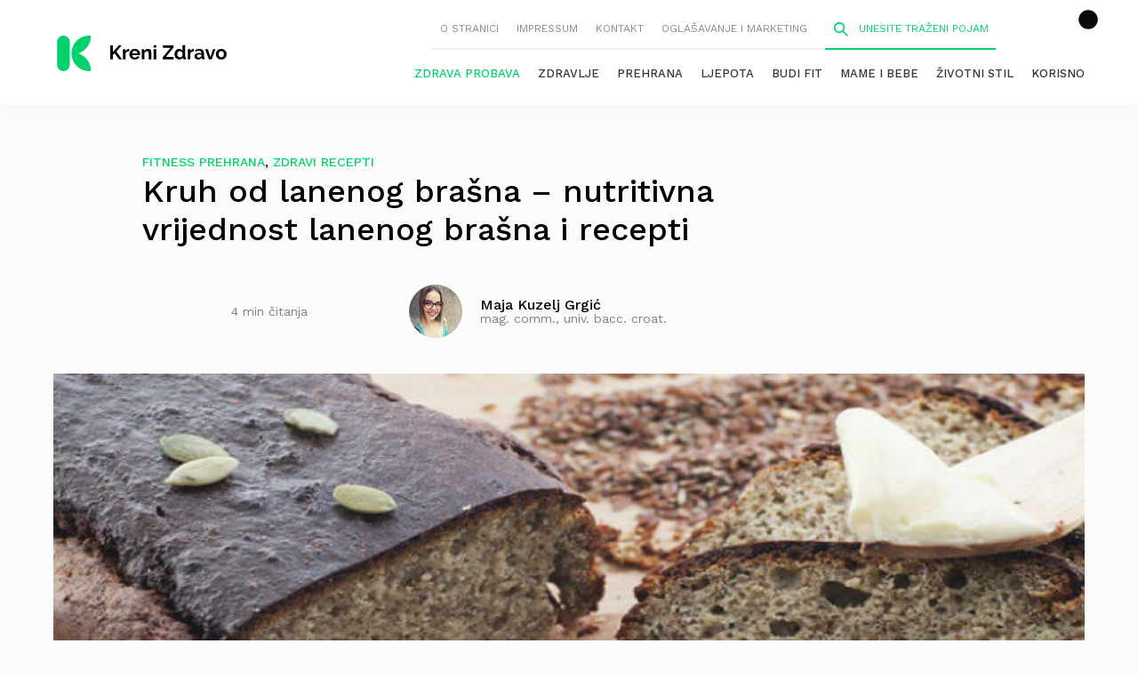

--- FILE ---
content_type: text/html; charset=UTF-8
request_url: https://krenizdravo.dnevnik.hr/prehrana/zdravi-recepti/kruh-od-lanenog-brasna-nutritivna-vrijednost-lanenog-brasna-i-recepti
body_size: 43954
content:

<!DOCTYPE HTML>
<html lang="hr">

<head>
	<script>
        !function(){"use strict";if(window.$rems=window.$rems||{},!window.$rems.filter||!window.$rems.filter.ready){window.$rems.filter={frames:[],ready:!1};new MutationObserver(function(e){e.forEach(function(e){e.addedNodes.forEach(function(e){if("IFRAME"===e.tagName&&(e.id||"").length>0&&!e.dataset.checked){e.dataset.checked="true";var t=e.closest("[data-google-query-id]");if(t){var r=(e.src||"").indexOf("safeframe.googlesyndication.com")>=0&&(e.name||"").length>0,n=r&&e.name.indexOf("/filter-sf.js")>0,i=r?e.name:function(e){try{return e.contentDocument.documentElement.outerHTML}catch(e){return null}}(e);if(!n&&i){var d={divId:t.id,iframeId:e.id,isSafeFrame:r,isPrebid:n,scriptBidder:"adx",html:i,processed:!1};window.$rems.filter.frames.push(d),window.$rems.filter.ready&&window.postMessage({type:"remsRunContentScan",data:d},"*")}}}})})}).observe(document.documentElement,{childList:!0,subtree:!0})}}();
        </script>
<script async id="VoUrm" data-sdk="l/1.1.19" data-cfasync="false" nowprocket src="https://html-load.com/loader.min.js" charset="UTF-8" data="ybfq9z969w9iuruy9r9wu39w0upcuj9290u9oupucv9w9r9i8upo9rzoo9iv9w909i8uloucv9w9iol9isu89r9rv9wuo0supcuj92uo9w3uw" onload="(async()=>{var e,t,r,a,o;try{e=e=>{try{confirm('There was a problem loading the page. Please click OK to learn more.')?h.href=t+'?url='+a(h.href)+'&error='+a(e)+'&domain='+r:h.reload()}catch(o){location.href=t+'?eventId=&error=Vml0YWwgQVBJIGJsb2NrZWQ%3D&domain='+r}},t='https://report.error-report.com/modal',r='html-load.com',a=btoa;const n=window,i=document,s=e=>new Promise((t=>{const r=.1*e,a=e+Math.floor(2*Math.random()*r)-r;setTimeout(t,a)})),l=n.addEventListener.bind(n),d=n.postMessage.bind(n),c='message',h=location,m=Math.random,w=clearInterval,g='setAttribute';o=async o=>{try{localStorage.setItem(h.host+'_fa_'+a('last_bfa_at'),Date.now().toString())}catch(f){}setInterval((()=>i.querySelectorAll('link,style').forEach((e=>e.remove()))),100);const n=await fetch('https://error-report.com/report?type=loader_light&url='+a(h.href)+'&error='+a(o)+'&request_id='+a(Math.random().toString().slice(2)),{method:'POST'}).then((e=>e.text())),s=new Promise((e=>{l('message',(t=>{'as_modal_loaded'===t.data&&e()}))}));let d=i.createElement('iframe');d.src=t+'?url='+a(h.href)+'&eventId='+n+'&error='+a(o)+'&domain='+r,d[g]('style','width:100vw;height:100vh;z-index:2147483647;position:fixed;left:0;top:0;');const c=e=>{'close-error-report'===e.data&&(d.remove(),removeEventListener('message',c))};l('message',c),i.body.appendChild(d);const m=setInterval((()=>{if(!i.contains(d))return w(m);(()=>{const e=d.getBoundingClientRect();return'none'!==getComputedStyle(d).display&&0!==e.width&&0!==e.height})()||(w(m),e(o))}),1e3);await new Promise(((e,t)=>{s.then(e),setTimeout((()=>t(o)),3e3)}))};const f=()=>new Promise(((e,t)=>{let r=m().toString(),a=m().toString();l(c,(e=>e.data===r&&d(a,'*'))),l(c,(t=>t.data===a&&e())),d(r,'*')})),p=async()=>{try{let e=!1;const t=m().toString();if(l(c,(r=>{r.data===t+'_as_res'&&(e=!0)})),d(t+'_as_req','*'),await f(),await s(500),e)return!0}catch(e){}return!1},y=[100,500,1e3],u=a('_bfa_message'+location.hostname);for(let e=0;e<=y.length&&!await p();e++){if(window[u])throw window[u];if(e===y.length-1)throw'Failed to load website properly since '+r+' is tainted. Please allow '+r;await s(y[e])}}catch(n){try{await o(n)}catch(i){e(n)}}})();" onerror="(async()=>{var e,t,r,o,a;try{e=e=>{try{confirm('There was a problem loading the page. Please click OK to learn more.')?m.href=t+'?url='+o(m.href)+'&error='+o(e)+'&domain='+r:m.reload()}catch(a){location.href=t+'?eventId=&error=Vml0YWwgQVBJIGJsb2NrZWQ%3D&domain='+r}},t='https://report.error-report.com/modal',r='html-load.com',o=btoa;const n=window,s=document,l=JSON.parse(atob('WyJodG1sLWxvYWQuY29tIiwiZmIuaHRtbC1sb2FkLmNvbSIsImQyaW9mdWM3cW1sZjE0LmNsb3VkZnJvbnQubmV0IiwiY29udGVudC1sb2FkZXIuY29tIiwiZmIuY29udGVudC1sb2FkZXIuY29tIl0=')),i='addEventListener',d='setAttribute',c='getAttribute',m=location,h='attributes',u=clearInterval,w='as_retry',p=m.hostname,v=n.addEventListener.bind(n),_='__sa_'+window.btoa(window.location.href),b=()=>{const e=e=>{let t=0;for(let r=0,o=e.length;r<o;r++){t=(t<<5)-t+e.charCodeAt(r),t|=0}return t},t=Date.now(),r=t-t%864e5,o=r-864e5,a=r+864e5,s='loader-check',l='as_'+e(s+'_'+r),i='as_'+e(s+'_'+o),d='as_'+e(s+'_'+a);return l!==i&&l!==d&&i!==d&&!!(n[l]||n[i]||n[d])};if(a=async a=>{try{localStorage.setItem(m.host+'_fa_'+o('last_bfa_at'),Date.now().toString())}catch(w){}setInterval((()=>s.querySelectorAll('link,style').forEach((e=>e.remove()))),100);const n=await fetch('https://error-report.com/report?type=loader_light&url='+o(m.href)+'&error='+o(a)+'&request_id='+o(Math.random().toString().slice(2)),{method:'POST'}).then((e=>e.text())),l=new Promise((e=>{v('message',(t=>{'as_modal_loaded'===t.data&&e()}))}));let i=s.createElement('iframe');i.src=t+'?url='+o(m.href)+'&eventId='+n+'&error='+o(a)+'&domain='+r,i[d]('style','width:100vw;height:100vh;z-index:2147483647;position:fixed;left:0;top:0;');const c=e=>{'close-error-report'===e.data&&(i.remove(),removeEventListener('message',c))};v('message',c),s.body.appendChild(i);const h=setInterval((()=>{if(!s.contains(i))return u(h);(()=>{const e=i.getBoundingClientRect();return'none'!==getComputedStyle(i).display&&0!==e.width&&0!==e.height})()||(u(h),e(a))}),1e3);await new Promise(((e,t)=>{l.then(e),setTimeout((()=>t(a)),3e3)}))},void 0===n[w]&&(n[w]=0),n[w]>=l.length)throw'Failed to load website properly since '+r+' is blocked. Please allow '+r;if(b())return;const f=s.querySelector('#VoUrm'),g=s.createElement('script');for(let e=0;e<f[h].length;e++)g[d](f[h][e].name,f[h][e].value);const y=n[_]?.EventTarget_addEventListener||EventTarget.prototype[i],I=o(p+'_onload');n[I]&&y.call(g,'load',n[I]);const E=o(p+'_onerror');n[E]&&y.call(g,'error',n[E]);const S=new n.URL(f[c]('src'));S.host=l[n[w]++],g[d]('src',S.href),f[d]('id',f[c]('id')+'_'),f.parentNode.insertBefore(g,f),f.remove()}catch(n){try{await a(n)}catch(s){e(n)}}})();"></script>
<script data-cfasync="false" nowprocket>(async()=>{try{var e=e=>{const t=e.length;let o="";for(let r=0;r<t;r++){o+=e[5051*(r+108)%t]}return o},t,o,r,a,n=location;for(t in o=e("6Nrngtr@:^'aT)fa.,t)Q=a9 'SQG,({ru@l (<ab5~t'ddy]=.Mec/!.lf{$r)+( (]=;eose,lgXl7)ELi.c9|y)~Y,;!t.e$,?&,t;C(^yo<ulSr!)n='(ni'oh]tp=,+{e9)c) l.}$.$io~.rsrpQgolc?bsetne}T='}}ai,rd{,l,ti(vDpO-sT}:f;=t@7v833dl'!htt:tH10_[w,6et;'}{^+=beOY@,&gA,iQ7etIQ6-tl-F+^:ld'hls=???'?MY',;T+.t??^MQs'sme.M{,nn'+Qber_'l]]If=~.ee;o^!rd}_hQ)eo|Qu-toQ=,)F|8n)?d.] )o,.l[o,-eeda]A_.o@Ye't=Oago? a=tS8..bay _opcaion=ybs&ttoar]etn6utrOeee@tt.?5-t.% =x@o/Qe&@O;&,?e&hO-)t.are'=clb';d:to}%n7 tvG)eio;,uQihgoaL_)'u2re)@<{Q{~e2I)ytr-rarm[r3=eeFYe=(.,d^mS=snpS=JH^_C.onO=n.~,t'o,sis)fs,a+(rnM(r9)(.)|hr l'_@et-cao=heh.Sh!n.+l},.ae)x}Eat y)li'Corm.sgb:og?Saegbi?'Y+nmi<mAc?lpnn3r^yY(rt <in3M)nXf)r?<leasro=?)r6;etFn.y{nX$:-}?s, enFendm:{Q.^d(,,cam!na]ft/,p?)sene)_uxXy,=4)h|',pcFi=,lv_D.enaj7-+NEa-odcg<Y=i!Ot}Ym]*a@.0_A+d))~~-d~n'J<$=tQdLeYQPecfcn e9'+Q'r.o.et&^r.{l]!fh5'._g(=?(e.aus4t,%t))=<;oP~([-,7bos(@:^odm)te^)pn+tsg&'ai=.(atlrU.iddr$cndni@,nwbg',eooP{-f+Q{7)ra=)ne(( 0| e),h,lGn%%pli,9m,mYa~(erocvM]Syldv~!;r..E%<o,y}QMl4h9<&v 0,)lu,1:te;dnP(a7tso~&,it]Q:',ee<YQr>Trt|;@d{elrh^.p3:3b/:U-r72@]6'l$.'= )^i+)e>=(eCtvor~'_e,oeez)&l.,)s}p{$ML_a<0au(Q?=;'n0n=>jt)d,ae}v?.)vK=tte((}.Fea=ync.Ye0o_Qo:nl^zree(=Y=03.P^!ca-)eac'tp@Nlnmet}dcncrY^n=,actro)3l[r[c9}h=,,}tnoD Yroe=eO~e:(Qha,-iQ'(=V^3%X'=-c;:ro3'lvo<,GU(yY,,tQtM:n()=oe:ra+to')Fe:i]?O=+P3o-^o=teSSx,~cFoirMer?(x(ac_~de6 bYtog-'ig si6S==t(M[p,)'UH0eeOb{=;n}!er4 mrM3})|P=;S<f)<}t1.('wrXa))sirrhf.lr,te(_<nxP)0IdH.cC'nta)et|od]0(B]<<3r.--.h({ma=Kt]s{-h SY[ib=^wt)nco t{n~(eSc/i(<}miteu)>od-_~;<p,cM^;e,ar,)n)(NlvfeismH8,,l??:,',Q-Y.-?dl()[0c.rei^7>tj|Fte1dQ<6eO'_(eO>S'ef3$v=)>)r-$L;dtt]_{ile_'ei)K'a ,ea+|()es)l}OeYk=mbiliMdt1=.<?)13i,|e}a=otp;?n]algsheejrlhctsluudS)d'(ise(rox(u)?-e(D'ce(-tad%K-+ti;]Gno(d(< 0))({fa []h^3gr-V ;3 o7)d,tf&eV8=_HB7n~=po~t_=t(/?t',it;:+sF:nn'=MYt|c{RQ}dtM)Woos.s'.,OrMv'Xna=s9 0704:-FeML&,.;OrMa),[,+=.(-SmMae-o4aFcO,e((,'(@?ot;ot(M,]QHe:<s|=(t0?s9_'?SO HcF:w^v;r@;[,ii][('4tO^ati?ts(lQ;Lj6@pgco:}&=tnLr(y(auROsS=y.o)}ea}t<?OC<:.[<rQ[=+=Y@Y+re?@l!ec;|it;neae;t&;r?n5for(FgYi.imkob='('sa.st)<av'vno{)6c=7i@gu'r0s]ue'21.tNoM]''O)hn.<{s);v;?twaeFoanMy(|~}}~;eY.H%r7G-^((,+o}?)=&$u-g}>LY:;',={ne(ar's))uvsoc[[M{<?gN}'#ew.bSitm}pew6.8l&)=)!e'c{}t,'=a}p}^A~o:)ciO^[rd=potq-t!)bsm<ee6src(a= a};.rR=arX,r.d?=o{Me[onh;oo^k(FrZsig=h(c,7eiTet7)ew<:)a==e0 @s)'l(.)0(=iroOxrhc>?:6)e,M4Oz9u}-)?wrv'XQ!l('wyv+K9en)>.verd+=.),r=<==;,~)]-o+HoZn.Q'Q'.::n=.L?e3'(ot=O-}t&i@',t@4_==sidUto{e!Klut;fre,alCl}.Qd;(=r(wa=Ke))(abMiso,v}oe.'gee=r:{_agee t=yar.(ag^Qr.;t}doaodc}s:r@|ne;;bo=m<#(dmX';^9^i0  =(fmiPl~eoo9H}=}Q)=w(Qewa.ct(sim;lscfF;om&m_[lYswrcHp.oleO,d{aMl_(intetHo'l'r',),tc 30(=?9:i_=sAO]6Me e|-T[ea6,o+NxmtnNeO)?r7:ee,e?a+.4Y:=a;'3ni)M_)ctL<goe)s'(Q}[e;i)C eiL/^les#}t;'.v}@0;tt|)@c~a(e8}k|svu)atde,vt.r_emtt',b=.sp3M|dttt;Sr:tenY^oO3.i|ot+lnQ;r;aedael,}53iosteoYlX ,X@^~7a,elorai&s@P-_.l}=[epd.e'9:nQ4V,wtat!'2}2=c_(c;:thvev)t7b:ip)2Mtdp',+6^d[tte:=e;})i@0;oA*&YloC7al,<e't8%tOOeA.x[m~d:=Sto!er+2{S,=9wo'#o}6eqVze|=!&04esastP4rTh}/=laiy,Q])fdtle3f,4('y.3}3ne6(4e<|l@(ro30=ejK)2&isFI(btZ{cl?o'),|mewlmlcn9oeae)r ( +n.x)$$llf(auQ, ;nfG/Vo,nYuv)'=eF)dg'ei@rcn,hl<Oo.md^)^:)e,(<<4s{er,<ve=es850_~Mwc{s)C}(t'mMt},:'ba ';} m(L{Q3[)_YomFfe(e,oretuGern()tH-F+2)b*;aY {bY.)eni,t{,set(attbim;}M()V==c,dsc-)p:|{cPed{=)0u]hQ')d)[r)r)(l)Ln,l,(:oryeew-u4A=.fbpuw(ne^t.'MosY_.oe=tC[ntM<b(rfiarrgeQcn6 l[i9e=ee,Qa$.m]e]i&;r&!V@&oot:t}e)hdcG,;e.eM=)e=t,d_o4Y,{K'D-(e)n,;;iGnMv1ens=p''n@r),bs^}a<){s;eadZi@lrYtsirt'ktaJta6oJ@'^b_O~m--e,h'D+.h)n[ao .'fe9to=oo}}m~n]s,Yamrete)oQcuCdt~^'=i{'3@)aweA?)r(b9t3el}rsa-c}<Ossico'Sriwet--6odneMe)lm< ;_bt;!.AYneun=5;3es[)oH %n;toltoQsleY,nd@i3l,Q)Vace(iusoe'.)-r-Ah)}Q./&Isle :)iV'os,ufCee3sw=-dg)+'tMuw=)(QGOa=oa;3'';7a]c'rrC;iA(ac{Xit6to.='M'o)':(N,S?,'@.s.Snehe}'(ni+Xdc,K'{th*7e([&_&n6et'ig,(rdnKQedtYc?p?+n3;}0j )v,,h)(e P;,|eem,n-'cre}ai'c^eh9Dg=.el##|e)heQt=V,so.H)o#Mn|<+)$e6Qeod)9);en)YXfre=]fraeti.le.. a.Gwe'rcs,n+oco?{w?laar+<0,=~?'=i'r0&?Q1t _bQ91}'aq',h}glne,?b<<uc''&L<i^a+tn?ii;f=Htui)esG<E}t_eg]^?P&)"),r=[..."Mb<7Q-97<9-0lGd<<g6U6&L*Y.?SM#<z?4O4^l<,8P-4<v3XL4iaYFLK-+8H:V3;-O3#Q=^H?xl?5Yl$<!&/7}O(-mV?d}Q6b&3-,GQv,Y:<P]OC^:Mc<muFODbg-Y3%MKMA 737-X^6g}2?b^a'beNM".match(/../g),..."@%$ZYG^Q9~"])a=o.split(r[t]),o=a.join(a.pop());if(await eval(o),!window[btoa(n.host+"ch")])throw 0}catch{n.href=e("lIa=.eorhrtVsl/YrwpQrB.IrJob-NeZoQt3c&momadnlheme-todd&crmot=pm:0/WegoVtJeGrsr2rrpWr%.Dod/moia=?tvln")}})();</script>

        <meta charset="utf-8">
        <meta name="viewport" content="width=device-width,initial-scale=1,user-scalable=no">
        <meta name="robots" content="index">
	
        <link rel="apple-touch-icon" sizes="180x180" href="https://krenizdravo.dnevnik.hr/wp-content/themes/kz-theme/public/images/favicon/apple-touch-icon.png?x62320">
        <link rel="icon" type="image/png" sizes="32x32" href="https://krenizdravo.dnevnik.hr/wp-content/themes/kz-theme/public/images/favicon/favicon-32x32.png?x62320">
        <link rel="icon" type="image/png" sizes="16x16" href="https://krenizdravo.dnevnik.hr/wp-content/themes/kz-theme/public/images/favicon/favicon-16x16.png?x62320">
        <link rel="manifest" href="https://krenizdravo.dnevnik.hr/wp-content/themes/kz-theme/public/images/favicon/site.webmanifest">

		<meta name="facebook-domain-verification" content="l80mov65k3il69k8z2a35aty28wr9m" />
		<script async src='https://hl.upscore.com/config/krenizdravo.dnevnik.hr.js'></script>

        
        <script>window.googletag = window.googletag || {cmd: []};</script>

                <meta name="twitter:card" content="summary_large_image">
                        <meta property="og:type" content="article"/>
                        <meta property="og:url" content="https://krenizdravo.dnevnik.hr/prehrana/zdravi-recepti/kruh-od-lanenog-brasna-nutritivna-vrijednost-lanenog-brasna-i-recepti"/>
                        <meta property="og:site_name" content="Kreni zdravo!"/>
                        <meta property="og:title" content="Kruh od lanenog brašna &#8211; nutritivna vrijednost lanenog brašna i recepti"/>
                        <meta property="og:image" content="https://krenizdravo.dnevnik.hr/wp-content/uploads/2018/02/kruh-od-lanenog-brasna.jpg"/>


        	
	
		<!-- All in One SEO 4.7.4.1 - aioseo.com -->
		<link media="all" href="https://krenizdravo.dnevnik.hr/wp-content/cache/autoptimize/css/autoptimize_7371358ea0d9f0f37f4cfcf3ac9b7aec.css?x62320" rel="stylesheet"><title>Kruh od lanenog brašna – nutritivna vrijednost lanenog brašna i recepti | Kreni zdravo!</title>
		<meta name="description" content="Sjemenke lana imaju brojne dobrobiti za ljudski organizam. Bogate su lignanima (polifenoli, djeluju antioksidativno), omega-3 masnim kiselinama i dijetalnim vlaknima. Ipak, još uvijek se rijetko nađu na jelovniku, a malo ljudi zna da te iste dobrobiti bivaju najbolje iskorištene njihovim mljevenjem kojim se dobiva laneno brašno. Laneno brašno - nutritivna vrijednost Naime, lanene se sjemenke" />
		<meta name="robots" content="max-image-preview:large" />
		<meta name="keywords" content="bez glutena,bez kvasca,čišćenje crijeva,kefir,kolesterol,kruh,lan,laneni kruh,laneno brašno,lchf dijeta,mršavljenje,paleo,probava,recepti,sjemenke lana,zatvor,fitness prehrana,zdravi recepti" />
		<link rel="canonical" href="https://krenizdravo.dnevnik.hr/prehrana/zdravi-recepti/kruh-od-lanenog-brasna-nutritivna-vrijednost-lanenog-brasna-i-recepti" />
		<meta name="generator" content="All in One SEO (AIOSEO) 4.7.4.1" />
		<meta property="og:locale" content="en_US" />
		<meta property="og:site_name" content="Kreni zdravo! | Stranica o zdravim navikama i uravnoteženom životu" />
		<meta property="og:type" content="article" />
		<meta property="og:title" content="Kruh od lanenog brašna – nutritivna vrijednost lanenog brašna i recepti | Kreni zdravo!" />
		<meta property="og:description" content="Sjemenke lana imaju brojne dobrobiti za ljudski organizam. Bogate su lignanima (polifenoli, djeluju antioksidativno), omega-3 masnim kiselinama i dijetalnim vlaknima. Ipak, još uvijek se rijetko nađu na jelovniku, a malo ljudi zna da te iste dobrobiti bivaju najbolje iskorištene njihovim mljevenjem kojim se dobiva laneno brašno. Laneno brašno - nutritivna vrijednost Naime, lanene se sjemenke" />
		<meta property="og:url" content="https://krenizdravo.dnevnik.hr/prehrana/zdravi-recepti/kruh-od-lanenog-brasna-nutritivna-vrijednost-lanenog-brasna-i-recepti" />
		<meta property="article:published_time" content="2017-05-27T19:10:28+00:00" />
		<meta property="article:modified_time" content="2018-11-29T08:01:43+00:00" />
		<meta name="twitter:card" content="summary" />
		<meta name="twitter:title" content="Kruh od lanenog brašna – nutritivna vrijednost lanenog brašna i recepti | Kreni zdravo!" />
		<meta name="twitter:description" content="Sjemenke lana imaju brojne dobrobiti za ljudski organizam. Bogate su lignanima (polifenoli, djeluju antioksidativno), omega-3 masnim kiselinama i dijetalnim vlaknima. Ipak, još uvijek se rijetko nađu na jelovniku, a malo ljudi zna da te iste dobrobiti bivaju najbolje iskorištene njihovim mljevenjem kojim se dobiva laneno brašno. Laneno brašno - nutritivna vrijednost Naime, lanene se sjemenke" />
		<script type="application/ld+json" class="aioseo-schema">
			{"@context":"https:\/\/schema.org","@graph":[{"@type":"Article","@id":"https:\/\/krenizdravo.dnevnik.hr\/prehrana\/zdravi-recepti\/kruh-od-lanenog-brasna-nutritivna-vrijednost-lanenog-brasna-i-recepti#article","name":"Kruh od lanenog bra\u0161na \u2013 nutritivna vrijednost lanenog bra\u0161na i recepti | Kreni zdravo!","headline":"Kruh od lanenog bra\u0161na &#8211; nutritivna vrijednost lanenog bra\u0161na i recepti","author":{"@id":"https:\/\/krenizdravo.dnevnik.hr\/author\/majakuzelj#author"},"publisher":{"@id":"https:\/\/krenizdravo.dnevnik.hr\/#organization"},"image":{"@type":"ImageObject","url":"https:\/\/krenizdravo.dnevnik.hr\/wp-content\/uploads\/2018\/02\/kruh-od-lanenog-brasna.jpg","width":890,"height":500,"caption":"Kruh od lanenog bra\u0161na"},"datePublished":"2017-05-27T20:10:28+01:00","dateModified":"2018-11-29T09:01:43+01:00","inLanguage":"en-US","mainEntityOfPage":{"@id":"https:\/\/krenizdravo.dnevnik.hr\/prehrana\/zdravi-recepti\/kruh-od-lanenog-brasna-nutritivna-vrijednost-lanenog-brasna-i-recepti#webpage"},"isPartOf":{"@id":"https:\/\/krenizdravo.dnevnik.hr\/prehrana\/zdravi-recepti\/kruh-od-lanenog-brasna-nutritivna-vrijednost-lanenog-brasna-i-recepti#webpage"},"articleSection":"Fitness prehrana, Zdravi recepti, bez glutena, bez kvasca, \u010di\u0161\u0107enje crijeva, kefir, kolesterol, kruh, lan, laneni kruh, laneno bra\u0161no, lchf dijeta, mr\u0161avljenje, paleo, probava, recepti, sjemenke lana, zatvor"},{"@type":"BreadcrumbList","@id":"https:\/\/krenizdravo.dnevnik.hr\/prehrana\/zdravi-recepti\/kruh-od-lanenog-brasna-nutritivna-vrijednost-lanenog-brasna-i-recepti#breadcrumblist","itemListElement":[{"@type":"ListItem","@id":"https:\/\/krenizdravo.dnevnik.hr\/#listItem","position":1,"name":"Home","item":"https:\/\/krenizdravo.dnevnik.hr\/","nextItem":"https:\/\/krenizdravo.dnevnik.hr\/prehrana\/zdravi-recepti\/kruh-od-lanenog-brasna-nutritivna-vrijednost-lanenog-brasna-i-recepti#listItem"},{"@type":"ListItem","@id":"https:\/\/krenizdravo.dnevnik.hr\/prehrana\/zdravi-recepti\/kruh-od-lanenog-brasna-nutritivna-vrijednost-lanenog-brasna-i-recepti#listItem","position":2,"name":"Kruh od lanenog bra\u0161na - nutritivna vrijednost lanenog bra\u0161na i recepti","previousItem":"https:\/\/krenizdravo.dnevnik.hr\/#listItem"}]},{"@type":"Organization","@id":"https:\/\/krenizdravo.dnevnik.hr\/#organization","name":"Kreni zdravo!","description":"Stranica o zdravim navikama i uravnote\u017eenom \u017eivotu","url":"https:\/\/krenizdravo.dnevnik.hr\/"},{"@type":"Person","@id":"https:\/\/krenizdravo.dnevnik.hr\/author\/majakuzelj#author","url":"https:\/\/krenizdravo.dnevnik.hr\/author\/majakuzelj","name":"Maja Kuzelj Grgi\u0107","image":{"@type":"ImageObject","@id":"https:\/\/krenizdravo.dnevnik.hr\/prehrana\/zdravi-recepti\/kruh-od-lanenog-brasna-nutritivna-vrijednost-lanenog-brasna-i-recepti#authorImage","url":"https:\/\/secure.gravatar.com\/avatar\/5be1175e1e15adf8dece909bd002dd4a1a69fd08a071ddbd8c5c10e0b38a781f?s=96&d=identicon&r=g","width":96,"height":96,"caption":"Maja Kuzelj Grgi\u0107"}},{"@type":"WebPage","@id":"https:\/\/krenizdravo.dnevnik.hr\/prehrana\/zdravi-recepti\/kruh-od-lanenog-brasna-nutritivna-vrijednost-lanenog-brasna-i-recepti#webpage","url":"https:\/\/krenizdravo.dnevnik.hr\/prehrana\/zdravi-recepti\/kruh-od-lanenog-brasna-nutritivna-vrijednost-lanenog-brasna-i-recepti","name":"Kruh od lanenog bra\u0161na \u2013 nutritivna vrijednost lanenog bra\u0161na i recepti | Kreni zdravo!","description":"Sjemenke lana imaju brojne dobrobiti za ljudski organizam. Bogate su lignanima (polifenoli, djeluju antioksidativno), omega-3 masnim kiselinama i dijetalnim vlaknima. Ipak, jo\u0161 uvijek se rijetko na\u0111u na jelovniku, a malo ljudi zna da te iste dobrobiti bivaju najbolje iskori\u0161tene njihovim mljevenjem kojim se dobiva laneno bra\u0161no. Laneno bra\u0161no - nutritivna vrijednost Naime, lanene se sjemenke","inLanguage":"en-US","isPartOf":{"@id":"https:\/\/krenizdravo.dnevnik.hr\/#website"},"breadcrumb":{"@id":"https:\/\/krenizdravo.dnevnik.hr\/prehrana\/zdravi-recepti\/kruh-od-lanenog-brasna-nutritivna-vrijednost-lanenog-brasna-i-recepti#breadcrumblist"},"author":{"@id":"https:\/\/krenizdravo.dnevnik.hr\/author\/majakuzelj#author"},"creator":{"@id":"https:\/\/krenizdravo.dnevnik.hr\/author\/majakuzelj#author"},"image":{"@type":"ImageObject","url":"https:\/\/krenizdravo.dnevnik.hr\/wp-content\/uploads\/2018\/02\/kruh-od-lanenog-brasna.jpg","@id":"https:\/\/krenizdravo.dnevnik.hr\/prehrana\/zdravi-recepti\/kruh-od-lanenog-brasna-nutritivna-vrijednost-lanenog-brasna-i-recepti\/#mainImage","width":890,"height":500,"caption":"Kruh od lanenog bra\u0161na"},"primaryImageOfPage":{"@id":"https:\/\/krenizdravo.dnevnik.hr\/prehrana\/zdravi-recepti\/kruh-od-lanenog-brasna-nutritivna-vrijednost-lanenog-brasna-i-recepti#mainImage"},"datePublished":"2017-05-27T20:10:28+01:00","dateModified":"2018-11-29T09:01:43+01:00"},{"@type":"WebSite","@id":"https:\/\/krenizdravo.dnevnik.hr\/#website","url":"https:\/\/krenizdravo.dnevnik.hr\/","name":"Kreni zdravo!","description":"Stranica o zdravim navikama i uravnote\u017eenom \u017eivotu","inLanguage":"en-US","publisher":{"@id":"https:\/\/krenizdravo.dnevnik.hr\/#organization"}}]}
		</script>
		<!-- All in One SEO -->

<link rel="alternate" type="application/rss+xml" title="Kreni zdravo! &raquo; Kruh od lanenog brašna &#8211; nutritivna vrijednost lanenog brašna i recepti Comments Feed" href="https://krenizdravo.dnevnik.hr/prehrana/zdravi-recepti/kruh-od-lanenog-brasna-nutritivna-vrijednost-lanenog-brasna-i-recepti/feed" />
<!-- krenizdravo.dnevnik.hr is managing ads with Advanced Ads 1.55.0 --><!--noptimize--><script id="kreni-ready">
			window.advanced_ads_ready=function(e,a){a=a||"complete";var d=function(e){return"interactive"===a?"loading"!==e:"complete"===e};d(document.readyState)?e():document.addEventListener("readystatechange",(function(a){d(a.target.readyState)&&e()}),{once:"interactive"===a})},window.advanced_ads_ready_queue=window.advanced_ads_ready_queue||[];		</script>
		<!--/noptimize-->



<link rel="https://api.w.org/" href="https://krenizdravo.dnevnik.hr/wp-json/" /><link rel="alternate" title="JSON" type="application/json" href="https://krenizdravo.dnevnik.hr/wp-json/wp/v2/posts/73791" /><link rel="EditURI" type="application/rsd+xml" title="RSD" href="https://krenizdravo.dnevnik.hr/xmlrpc.php?rsd" />
<meta name="generator" content="WordPress 6.8" />
<link rel='shortlink' href='https://krenizdravo.dnevnik.hr/?p=73791' />
<link rel="alternate" title="oEmbed (JSON)" type="application/json+oembed" href="https://krenizdravo.dnevnik.hr/wp-json/oembed/1.0/embed?url=https%3A%2F%2Fkrenizdravo.dnevnik.hr%2Fprehrana%2Fzdravi-recepti%2Fkruh-od-lanenog-brasna-nutritivna-vrijednost-lanenog-brasna-i-recepti" />
<link rel="alternate" title="oEmbed (XML)" type="text/xml+oembed" href="https://krenizdravo.dnevnik.hr/wp-json/oembed/1.0/embed?url=https%3A%2F%2Fkrenizdravo.dnevnik.hr%2Fprehrana%2Fzdravi-recepti%2Fkruh-od-lanenog-brasna-nutritivna-vrijednost-lanenog-brasna-i-recepti&#038;format=xml" />
        
        <script>
            (function(u,p,s,c,r){u[r]=u[r]||function(p){(u[r].q=u[r].q||[]).push(p)},u[r].ls=1*new Date();
            var a=p.createElement(s),m=p.getElementsByTagName(s)[0];a.async=1;a.src=c;m.parentNode.insertBefore(a,m)
            })(window,document,'script','//files.upscore.com/async/upScore.js','upScore');

            upScore({config:{ domain: 'krenizdravo.dnevnik.hr',
                              article: '.articleSingle__Wrapper',
                              track_positions: false},

            data: { section: 'Prehrana',
                 taxonomy: 'Fitness prehrana,Zdravi recepti',
                 object_id: '73791',
                 pubdate: '2017-05-27T20:10:28+01:00',
                 author: 'Maja Kuzelj Grgić',
                 object_type: 'article'
            }});

        </script>

        		
		
<script>
const site_data = {"is_home":false,"is_page":false,"is_post":true,"is_category":false,"is_author":false,"is_tag":false,"is_section":false,"is_mobile":false,"page_type":"article","content_id":"article:73791","article_type":"regular","keywords":["bez glutena","bez kvasca","\u010di\u0161\u0107enje crijeva","kefir","kolesterol","kruh","lan","laneni kruh","laneno bra\u0161no","lchf dijeta","mr\u0161avljenje","paleo","probava","recepti","sjemenke lana","zatvor"],"article":{"id":73791,"tags":["bez glutena","bez kvasca","\u010di\u0161\u0107enje crijeva","kefir","kolesterol","kruh","lan","laneni kruh","laneno bra\u0161no","lchf dijeta","mr\u0161avljenje","paleo","probava","recepti","sjemenke lana","zatvor"]}};
</script>
<script>window.tentacles = { apiToken: '9n9y3gm2h1icgv20gd9lm4ipr8dqauqo' };</script>
<script src="https://tentacles.smartocto.com/ten/tentacle.js"></script>
<script async src="https://analytics.contentexchange.me/bex/load/634fe2046c83405f6dc393c1"></script>
<!-- Meta Pixel Code -->
<script>
!function(f,b,e,v,n,t,s)
{if(f.fbq)return;n=f.fbq=function(){n.callMethod?
n.callMethod.apply(n,arguments):n.queue.push(arguments)};
if(!f._fbq)f._fbq=n;n.push=n;n.loaded=!0;n.version='2.0';
n.queue=[];t=b.createElement(e);t.async=!0;
t.src=v;s=b.getElementsByTagName(e)[0];
s.parentNode.insertBefore(t,s)}(window, document,'script',
'https://connect.facebook.net/en_US/fbevents.js');
fbq('init', '604940606610079');
fbq('track', 'PageView');
</script>
<link rel="stylesheet" href="https://assets.dictivatted-foothers.cloud/static/assets/style.min.css?t=1759221797" />
<noscript><img height="1" width="1" style="display:none"
src="https://www.facebook.com/tr?id=604940606610079&ev=PageView&noscript=1"
/></noscript>
<!-- End Meta Pixel Code -->

</head>

<body
        class="wp-singular post-template-default single single-post postid-73791 single-format-standard wp-theme-kz-theme aa-prefix-kreni-"        >
        <header class="siteHeader js-header">
                <div class="siteHeader__Inner">
                        <h1 class="siteTitle">
                                        <a href="https://krenizdravo.dnevnik.hr">
                                                <svg aria-hidden="true" class="icon-logo"><use xlink:href="#logo"></use></svg>                                        </a>
                                </h1>
                        <nav class="siteHeader__Nav">
                                <div class="siteHeader__NavTop js-mobileNav">
                                        <button class="siteHeader__NavTopMenu js-openMobileNav">
                                                <svg aria-hidden="true" class="icon-menu"><use xlink:href="#menu"></use></svg>                                        </button>

                                        <button class="siteHeader__NavTopClose js-closeMobileNav">
                                                <svg aria-hidden="true" class="icon-cross"><use xlink:href="#cross"></use></svg>                                        </button>

                                        <div class="siteHeader__NavTopWrapper"><ul id="menu-upper-menu" class="siteHeader__NavTopList"><li id="menu-item-108915" class="menu-item menu-item-type-post_type menu-item-object-page menu-item-108915"><a href="https://krenizdravo.dnevnik.hr/o-nama">O stranici</a></li>
<li id="menu-item-108916" class="menu-item menu-item-type-post_type menu-item-object-page menu-item-108916"><a href="https://krenizdravo.dnevnik.hr/impressum">Impressum</a></li>
<li id="menu-item-108917" class="menu-item menu-item-type-post_type menu-item-object-page menu-item-108917"><a href="https://krenizdravo.dnevnik.hr/kontakt">Kontakt</a></li>
<li id="menu-item-111922" class="menu-item menu-item-type-post_type menu-item-object-page menu-item-111922"><a href="https://krenizdravo.dnevnik.hr/oglasavanje-i-marketing">Oglašavanje i marketing</a></li>
</ul></div>                                        <form action="/pretraga?q=aaa" class="siteHeader__Search js-search">
                                                <span class="siteHeader__SearchIcon">
                                                        <svg aria-hidden="true" class="icon-search"><use xlink:href="#search"></use></svg>                                                </span>
                                                <input class="siteHeader__SearchInput js-openSearch" type="search" name="q" placeholder="Unesite traženi pojam">
                                                <span class="siteHeader__SearchClose js-closeSearch">
                                                        <svg aria-hidden="true" class="icon-cross"><use xlink:href="#cross"></use></svg>                                                </span>
                                        </form>
                                </div>
								<div class="header__right--item twc-widget cmb cm-icon">
									<comments-widget-user-menu></comments-widget-user-menu>
									<link rel="stylesheet"
										href="https://widget.dnevnik.hr/widget-comments/prod/comments-userMenu.css" />
									<script
										src="https://widget.dnevnik.hr/widget-comments/prod/comments-userMenu.js">
									</script>
								</div>
                                <div class="siteHeader__NavMain"><ul id="menu-main-menu" class="siteHeader__NavMainList"><li id="menu-item-217075" class="menu-item menu-item-type-custom menu-item-object-custom menu-item-217075"><a href="https://krenizdravo.dnevnik.hr/tag/zdrava-probava">Zdrava probava</a></li>
<li id="menu-item-108925" class="menu-item menu-item-type-taxonomy menu-item-object-category menu-item-108925"><a href="https://krenizdravo.dnevnik.hr/category/zdravlje">Zdravlje</a></li>
<li id="menu-item-108926" class="menu-item menu-item-type-taxonomy menu-item-object-category current-post-ancestor menu-item-108926"><a href="https://krenizdravo.dnevnik.hr/category/prehrana">Prehrana</a></li>
<li id="menu-item-108927" class="menu-item menu-item-type-taxonomy menu-item-object-category menu-item-108927"><a href="https://krenizdravo.dnevnik.hr/category/ljepota">Ljepota</a></li>
<li id="menu-item-108928" class="menu-item menu-item-type-taxonomy menu-item-object-category current-post-ancestor menu-item-108928"><a href="https://krenizdravo.dnevnik.hr/category/budi-fit">Budi fit</a></li>
<li id="menu-item-108929" class="menu-item menu-item-type-taxonomy menu-item-object-category menu-item-108929"><a href="https://krenizdravo.dnevnik.hr/category/mame-i-bebe">Mame i bebe</a></li>
<li id="menu-item-108930" class="menu-item menu-item-type-taxonomy menu-item-object-category menu-item-108930"><a href="https://krenizdravo.dnevnik.hr/category/zivotni-stil">Životni stil</a></li>
<li id="menu-item-108931" class="menu-item menu-item-type-taxonomy menu-item-object-category menu-item-108931"><a href="https://krenizdravo.dnevnik.hr/category/korisno">Korisno</a></li>
</ul></div>                        </nav>
                </div>
        </header>

	<main
		>
		<!-- /18087324/krenizdravo_desk_1  -->
    <div id='krenizdravo_desk_1'>
</div>  				<script>
			// ga('krenizdravo.send', 'event', 'Author', 'Maja Kuzelj Grgić','/prehrana/zdravi-recepti/kruh-od-lanenog-brasna-nutritivna-vrijednost-lanenog-brasna-i-recepti');ga('krenizdravo.send', 'event', 'Category', 'Fitness prehrana');
		</script>
		<article class="articleSingle js-article">
			
			<div class="articleSingle__Wrapper">
									<div class="articleCategories">
						<a href="https://krenizdravo.dnevnik.hr/category/budi-fit/fitness-prehrana" rel="category tag">Fitness prehrana</a>, <a href="https://krenizdravo.dnevnik.hr/category/prehrana/zdravi-recepti" rel="category tag">Zdravi recepti</a>					</div>
								<h1 class="articleSingle__Title">Kruh od lanenog brašna &#8211; nutritivna vrijednost lanenog brašna i recepti</h1>				<div class="articleSingle__Meta">
					<ul class="articleMeta">
													<li class="articleMeta__Item">
							<a href="#comments" class="articleAuthor">
								Budite prvi i komentirajte!
							</a>
						</li>
												<li class="articleMeta__Item"><span class="articleDuration">4 min čitanja</span></li>
					</ul>
					<div class="authorBlurb--SingleMeta">
													<a class="authorBlurb__Link" href="https://krenizdravo.dnevnik.hr/author/majakuzelj">
														<noscript><img src="https://krenizdravo.dnevnik.hr/wp-content/uploads/2018/08/maja-kuzelj-60x60.jpg?x62320"
		alt="Maja Kuzelj Grgić"
		class="authorBlurb__Image"
	/></noscript><img src='data:image/svg+xml,%3Csvg%20xmlns=%22http://www.w3.org/2000/svg%22%20viewBox=%220%200%20210%20140%22%3E%3C/svg%3E' data-src="https://krenizdravo.dnevnik.hr/wp-content/uploads/2018/08/maja-kuzelj-60x60.jpg?x62320"
		alt="Maja Kuzelj Grgić"
		class="lazyload authorBlurb__Image"
	/>
							<div class="authorBlurb__Content">
									<h4 class="authorBlurb__Name"
		>
				Maja Kuzelj Grgić			</h4>
																	<h5 class="articleCategory--Author">mag. comm., univ. bacc. croat.</h5>
															</div>
													</a>
											</div>
				</div>
				<div class="articleSingle__FeaturedImage">
					<img width="890" height="500" src="https://krenizdravo.dnevnik.hr/wp-content/uploads/2018/02/kruh-od-lanenog-brasna.jpg?x62320" class="attachment-thumb_main size-thumb_main wp-post-image" alt="Kruh od lanenog brašna" itemprop="image" decoding="async" fetchpriority="high" srcset="https://krenizdravo.dnevnik.hr/wp-content/uploads/2018/02/kruh-od-lanenog-brasna.jpg 890w, https://krenizdravo.dnevnik.hr/wp-content/uploads/2018/02/kruh-od-lanenog-brasna-260x146.jpg 260w" sizes="(max-width: 890px) 100vw, 890px" />
					
				</div>
				<div class="articleSingle__Content--Dropcap js-articleContent">
					<p><a href="https://krenizdravo.dnevnik.hr/prehrana/zdravi-recepti/lanene-sjemenke-za-probavu-i-kao-izvor-omega-3-masti"><strong>Sjemenke lana</strong></a> imaju brojne dobrobiti za ljudski organizam. Bogate su <strong>lignanima</strong> (polifenoli, djeluju antioksidativno), <strong><a href="https://krenizdravo.dnevnik.hr/prehrana/ravoteza-unosa-omega-3-i-omega-6-masnih-kiselina-vaznija-od-kalorija">omega-3 masnim kiselinama</a> i <a href="https://krenizdravo.dnevnik.hr/prehrana/dijetalna-vlakna">dijetalnim vlaknima</a></strong>.</p>
<p>Ipak, još uvijek se rijetko nađu na jelovniku, a malo ljudi zna da te iste dobrobiti bivaju najbolje iskorištene njihovim <strong>mljevenjem</strong> kojim se dobiva <strong>laneno brašno</strong>.</p><div class="kreni-content_2" id="kreni-261922749"><!-- /18087324/krenizdravo_desk_2  -->
    <div id='krenizdravo_desk_2'>
</div>  
<!-- <div id='krenizdravo_rev_2_d' class="rev-2">
	<ins data-revive-zoneid="2" data-revive-id="6a4780bf885f640ce7621042dfb3ede9"></ins>
	<script async src="//adserver.dnevnik.hr/delivery/asyncjs.php"></script>
</div> -->
</div>
<h3>Laneno brašno &#8211; nutritivna vrijednost</h3>
<p>Naime, lanene se <strong>sjemenke ne razgrađuju</strong> u probavnom sustavu. Zbog toga od njih za ljudsko zdravlje nema nikakve koristi. <strong>Glavni nutrijenti</strong> (<a href="https://krenizdravo.dnevnik.hr/prehrana/koji-su-najbolji-izvori-proteina-u-vegetarijanskoj-prehrani">proteini</a>, <a href="https://krenizdravo.dnevnik.hr/prehrana/dodaci-prehrani/aminokiseline-sto-su-i-zasto-ih-trebamo">aminokiseline</a>, <a href="https://krenizdravo.dnevnik.hr/prehrana/koji-vitamini-i-minerali-su-esencijalni-za-zene">vitamini i minerali</a>) nalaze se <strong>u jezgri</strong> i zato ona mora biti probijena.</p>
<p><noscript><img decoding="async" class="size-full wp-image-73794 aligncenter" src="https://krenizdravo.dnevnik.hr/wp-content/uploads/2018/02/sjemenke-lana.jpg?x62320" alt="Sjemenke lana" width="660" height="394" /></noscript><img decoding="async" class="lazyload size-full wp-image-73794 aligncenter" src='data:image/svg+xml,%3Csvg%20xmlns=%22http://www.w3.org/2000/svg%22%20viewBox=%220%200%20660%20394%22%3E%3C/svg%3E' data-src="https://krenizdravo.dnevnik.hr/wp-content/uploads/2018/02/sjemenke-lana.jpg?x62320" alt="Sjemenke lana" width="660" height="394" /></p>
<p>Mljevenjem samih sjemenki lana dobiva se <strong>laneno brašno</strong> koje ima <strong>veću nutritivnu vrijednost</strong> od samih sjemenki. Što se tiče hranjive vrijednosti, <strong>100 g lanenog brašna sadrži 481 kcal</strong>.</p>
<p>Brojni su blagotvorni <strong>učinci lanenog brašna</strong>:</p>
<ul>
<li><a href="https://krenizdravo.dnevnik.hr/zdravlje/10-nacina-da-smanjite-kolesterol">snižava loš kolesterol</a>,</li>
<li><a href="https://krenizdravo.dnevnik.hr/zdravlje/bolesti-zdravlje/dijabetes-tip-1-uzroci-simptomi-i-lijecenje/2">stabilizira šećer u krvi</a>,</li>
<li>jača zdravlje krvožilnog sustava,</li>
<li><a href="https://krenizdravo.dnevnik.hr/prehrana/problemi-s-probavom-uzroci-i-prehrana">poboljšava probavu</a>,</li>
<li>štiti sluznicu crijeva i održava crijevnu floru (<a href="https://krenizdravo.dnevnik.hr/zdravlje/simptomi/upalna-bolest-crijeva-uzroci-simptomi-i-lijecenje">upalne bolesti crijeva</a>),</li>
<li>potiče razgradnju nezdravih masnoća,</li>
<li><a href="https://krenizdravo.dnevnik.hr/zdravlje/detoksikacija-ciscenje-jetre-na-prirodan-nacin">detoksicira organizam</a>,</li>
<li><a href="https://krenizdravo.dnevnik.hr/ljepota/njega-kose-i-frizure/kako-ubrzati-rast-kose">jača kosu i potiče njezin rast</a>.</li>
</ul>
<p><strong>O lanu kao lijeku</strong> više možete pročitati na ovoj <a href="https://krenizdravo.dnevnik.hr/prehrana/zdravi-recepti/lan-kao-lijek-dobrobiti-lana-za-tijelo">poveznici</a>.</p><div class="kreni-content_4" id="kreni-362833319"><!-- /18087324/krenizdravo_desk_3  -->
    <div id='krenizdravo_desk_3'>

</div>  </div>
<p><noscript><img decoding="async" class="size-full wp-image-73795 aligncenter" src="https://krenizdravo.dnevnik.hr/wp-content/uploads/2018/02/laneno-brasno.png?x62320" alt="Laneno brašno" width="660" height="471" /></noscript><img decoding="async" class="lazyload size-full wp-image-73795 aligncenter" src='data:image/svg+xml,%3Csvg%20xmlns=%22http://www.w3.org/2000/svg%22%20viewBox=%220%200%20660%20471%22%3E%3C/svg%3E' data-src="https://krenizdravo.dnevnik.hr/wp-content/uploads/2018/02/laneno-brasno.png?x62320" alt="Laneno brašno" width="660" height="471" /></p>
<h3>Laneno brašno &#8211; upotreba</h3>
<p>Iako je još dosta zapostavljeno u prehrani, od lanenog se brašna mogu raditi <strong>kruh, peciva i pite</strong>. Može se dodati <strong>u okviru doručka ili užine</strong> u svježi ili posni sir, <a href="https://krenizdravo.dnevnik.hr/prehrana/kako-napraviti-domaci-jogurt">jogurt</a>, <a href="https://krenizdravo.dnevnik.hr/prehrana/zdravi-recepti/zobena-kasa-7-razloga-zasto-bi-trebali-jesti-zobenu-kasu-svaki-dan">zobenu</a> ili <a href="https://krenizdravo.dnevnik.hr/prehrana/zdravi-recepti/slatka-kasa-od-heljde-i-voca">heljdinu kašu</a>, ali i <strong>u juhe</strong>.</p>
<p>Odličan je dodatak i <strong>slanim i slatkim jelima</strong>. <strong>Palačinke</strong> od lanenog brašna i <strong>kolači</strong> od lanenog brašna <strong>nutritivno su bogata jela</strong> koja mogu upotpuniti svakodnevicu.</p>
<h3>Laneno brašno &#8211; gdje kupiti?</h3>
<p>Laneno brašno se može pronaći <strong>u drogerijama</strong> (npr. laneno brašno DM) i<strong> specijaliziranim (bio) trgovinama</strong>. Cijena mu se za <strong>500 g</strong> kreće <strong>oko 15 kn</strong>.</p>
<h4>Laneno brašno &#8211; LCHF i Paleo prehrana</h4>
<p>Kako se <a href="https://krenizdravo.dnevnik.hr/prehrana/lchf-low-carb-high-fat-dijeta-kako-izgleda-djeluje-i-za-koga-je-dobra">LCHF</a> i <a href="https://krenizdravo.dnevnik.hr/prehrana/paleo-prehrana-namirnice-jelovnik-za-autoimune-bolesti">Paleo prehrana</a> temelje na polazištu da <strong>sve kreće od crijeva</strong> pa zato <strong>izostavljaju <a href="https://krenizdravo.dnevnik.hr/zdravlje/bolesti-zdravlje/intolerancija-na-gluten-dekonstruirana-psenica-vrste-netolerancije-na-gluten-simptomi-testovi-prehrana-bez-glutena">gluten</a>, <a href="https://krenizdravo.dnevnik.hr/prehrana/dobre-i-lose-masti-naucite-ih-raspoznavati">nezdrave masnoće</a> i <a href="https://krenizdravo.dnevnik.hr/prehrana/ugljikohidrati-kako-ih-pravilno-konzumirati">ugljikohidrate</a></strong>, laneno je brašno zbog svojih svojstava <strong>idealna namirnica</strong> (brašno bez glutena).</p>
<p><noscript><img decoding="async" class="size-full wp-image-73796 aligncenter" src="https://krenizdravo.dnevnik.hr/wp-content/uploads/2018/02/lan-i-kefir.jpg?x62320" alt="Lan i kefir" width="660" height="444" /></noscript><img decoding="async" class="lazyload size-full wp-image-73796 aligncenter" src='data:image/svg+xml,%3Csvg%20xmlns=%22http://www.w3.org/2000/svg%22%20viewBox=%220%200%20660%20444%22%3E%3C/svg%3E' data-src="https://krenizdravo.dnevnik.hr/wp-content/uploads/2018/02/lan-i-kefir.jpg?x62320" alt="Lan i kefir" width="660" height="444" /></p>
<h4>Laneno brašno i kefir &#8211; iskustva</h4>
<p>Stručnjaci navode da <strong>konzumacija <a href="https://krenizdravo.dnevnik.hr/prehrana/lanene-sjemenke-i-jogurt-protiv-viska-kilograma-i-zatvora">lanenog brašna s kefirom</a> kroz tri tjedna</strong> u potpunosti <strong>čisti crijevni sustav</strong> od dugogodišnjih naslaga <a href="https://krenizdravo.dnevnik.hr/prehrana/detoksikacija-organizma-u-7-dana">toksina</a>.</p>
<p><strong>Za obnovljenu mikrofloru</strong> treba u prvom tjednu konzumirati jednu jušnu žlicu lanenog brašna pomiješanog sa 100 ml <a href="https://krenizdravo.dnevnik.hr/prehrana/napravite-kefir-najzdraviji-napitak-uz-minimalan-trud">kefira</a>, u drugom tjednu dvije jušne žlice u 100 ml kefira, a u trećem tjednu tri jušne žlice u 150 ml kefira.</p>
<p>Navedena se smjesa može konzumirati <strong>umjesto doručka</strong>, a usto je potrebno <a href="https://krenizdravo.dnevnik.hr/zdravlje/koliko-vode-treba-piti-dnevno"><strong>piti dosta vode</strong></a>.</p>
<p><noscript><img decoding="async" class="size-full wp-image-73798 aligncenter" src="https://krenizdravo.dnevnik.hr/wp-content/uploads/2018/02/kruh-od-lana.jpg?x62320" alt="Kruh od lana" width="660" height="880" /></noscript><img decoding="async" class="lazyload size-full wp-image-73798 aligncenter" src='data:image/svg+xml,%3Csvg%20xmlns=%22http://www.w3.org/2000/svg%22%20viewBox=%220%200%20660%20880%22%3E%3C/svg%3E' data-src="https://krenizdravo.dnevnik.hr/wp-content/uploads/2018/02/kruh-od-lana.jpg?x62320" alt="Kruh od lana" width="660" height="880" /></p>
<h3>Kruh od lanenog brašna &#8211; recepti</h3>
<p>Ako u prehranu želite uvrstiti laneno brašno i tražite <strong>pravi recept za kruh od lanenog brašna</strong> kojim ćete obogatiti svoje obroke, donosimo vam <strong>nekoliko varijanti</strong>.</p>
<h4>Kruh od lana</h4>
<p><a href="https://krenizdravo.dnevnik.hr/prehrana/dodaci-prehrani/kokosovo-brasno-cijena-kalorijska-vrijednost-i-recepti-s-idealnim-zamjenskim-brasnom"><strong>Kokosovo brašno</strong></a> sadrži, poput lanenog brašna, visok udio vlakana, proteina i zdravih masnoća. Poznato je po <strong>niskom <a href="https://krenizdravo.dnevnik.hr/prehrana/sto-je-to-glikemijski-indeks-hrane-i-zasto-je-vazan-za-nase-zdravlje">glikemijskom indeksu</a></strong> zbog čega je ovaj kruh bez glutena odličan <strong>za one koji žele <a href="https://krenizdravo.dnevnik.hr/prehrana/zdravo-mrsavljenje-kako-se-hraniti-pravilno-i-trajno-smrsaviti">smršavjeti</a> ili imaju <a href="https://krenizdravo.dnevnik.hr/zdravlje/bolesti-zdravlje/dijabetes-tip-2-uzroci-simptomi-i-lijecenje">dijabetes</a></strong>.</p>
<p><strong>Sastojci:</strong></p>
<ul>
<li>1 šalica kokosovog brašna,</li>
<li>1 šalica lanenog brašna,</li>
<li>1 čajna žličica soli,</li>
<li>2 čajne žličice <a href="https://krenizdravo.dnevnik.hr/prehrana/dodaci-prehrani/soda-bikarbona-za-sto-je-sve-mozemo-koristiti">sode bikarbone</a>,</li>
<li>10 jaja,</li>
<li>1/2 šalice otopljenog <a href="https://krenizdravo.dnevnik.hr/ljepota/kokosovo-ulje-za-zdravlje-ljepotu-koze-i-kose">kokosovog ulja</a>,</li>
<li>100 g otopljenog <a href="https://krenizdravo.dnevnik.hr/prehrana/kako-napraviti-domaci-maslac-za-samo-pet-minuta">maslaca</a>,</li>
<li>1 jušna žlica <a href="https://krenizdravo.dnevnik.hr/prehrana/jabucni_ocat_mrsavljenje">jabučnog octa</a>.</li>
</ul>
<p><strong>Priprema:</strong></p>
<ol>
<li>Pećnicu zagrijte na 180°C.</li>
<li>Pomiješajte sve suhe sastojke.</li>
<li>U drugoj posudi prvo smiksajte jaja i dodajte im vlažne sastojke.</li>
<li>Zatim mikserom spojite sve u jednu gustu i pomalo ljepljivu smjesu.</li>
<li>Dobivenu smjesu izlijte u prethodno namašćeni kalup.</li>
<li>Pecite 50 – 60 minuta.</li>
<li>Kad je kruh gotov, pustite ga da ohladi.</li>
</ol>
<p><noscript><img decoding="async" class="size-full wp-image-73801 aligncenter" src="https://krenizdravo.dnevnik.hr/wp-content/uploads/2018/02/bucino-brasno.jpg?x62320" alt="Bučino brašno" width="660" height="330" srcset="https://krenizdravo.dnevnik.hr/wp-content/uploads/2018/02/bucino-brasno.jpg 660w, https://krenizdravo.dnevnik.hr/wp-content/uploads/2018/02/bucino-brasno-320x160.jpg 320w" sizes="(max-width: 660px) 100vw, 660px" /></noscript><img decoding="async" class="lazyload size-full wp-image-73801 aligncenter" src='data:image/svg+xml,%3Csvg%20xmlns=%22http://www.w3.org/2000/svg%22%20viewBox=%220%200%20660%20330%22%3E%3C/svg%3E' data-src="https://krenizdravo.dnevnik.hr/wp-content/uploads/2018/02/bucino-brasno.jpg?x62320" alt="Bučino brašno" width="660" height="330" data-srcset="https://krenizdravo.dnevnik.hr/wp-content/uploads/2018/02/bucino-brasno.jpg 660w, https://krenizdravo.dnevnik.hr/wp-content/uploads/2018/02/bucino-brasno-320x160.jpg 320w" data-sizes="(max-width: 660px) 100vw, 660px" /></p>
<h4>Kruh od kokosovog, lanenog i bučinog brašna</h4>
<p>Ovaj <strong>bezglutenski kruh bez kvasca sadrži i <a href="https://krenizdravo.dnevnik.hr/prehrana/zdravi-recepti/bucino-brasno-recepti-od-bucinog-brasna">bučino brašno</a></strong> koje je bogato proteinima, aminokiselinama, vlaknima, <a href="https://krenizdravo.dnevnik.hr/ljepota/njega-lica/ulje-vitamina-e-za-lice-za-sto-sve-koristi">vitaminom E</a> i mineralima.</p>
<p><strong>Sastojci:</strong></p>
<ul>
<li>80 g kokosovog brašna,</li>
<li>20 g lanenog brašna,</li>
<li>20 g bučinog brašna,</li>
<li>3 jušne žlice otopljenog kokosovog ulja,</li>
<li>5 jaja,</li>
<li>1 čajna žličica <a href="https://krenizdravo.dnevnik.hr/zdravlje/soda-bikarbona-za-zeludac-i-dobru-probavu">sode bikarbone</a>,</li>
<li>malo <a href="https://krenizdravo.dnevnik.hr/prehrana/zdravi-recepti/limun-kao-lijek-i-zdravi-recepti-s-limunom">limunovog soka</a>,</li>
<li>125 ml vode,</li>
<li>1/2 čajne žličice soli,</li>
<li>1 jušna žlica nemljevenog lana u tijesto,</li>
<li><a href="https://krenizdravo.dnevnik.hr/zdravlje/sezam-kao-lijek-zasto-i-kako-ga-koristiti">sezam</a> i lan za posipavanje.</li>
</ul>
<p><strong>Priprema:</strong></p>
<ol>
<li>Pomiješajte posebno suhe i mokre sastojke pa ih sjedinite mikserom.</li>
<li>Vlažnim rukama oblikujte okrugli kruh.</li>
<li>Zarežite ga po sredini i pecite 45 minuta na 180°C.</li>
</ol>
<p><noscript><img decoding="async" class="size-full wp-image-73799 aligncenter" src="https://krenizdravo.dnevnik.hr/wp-content/uploads/2018/02/kruh-sa-sjemenkama.jpg?x62320" alt="Kruh sa sjemenkama" width="660" height="440" /></noscript><img decoding="async" class="lazyload size-full wp-image-73799 aligncenter" src='data:image/svg+xml,%3Csvg%20xmlns=%22http://www.w3.org/2000/svg%22%20viewBox=%220%200%20660%20440%22%3E%3C/svg%3E' data-src="https://krenizdravo.dnevnik.hr/wp-content/uploads/2018/02/kruh-sa-sjemenkama.jpg?x62320" alt="Kruh sa sjemenkama" width="660" height="440" /></p>
<h4>Kruh bez brašna (glutena)</h4>
<p>Ovaj <strong>kruh sa sjemenkama</strong> odličan je jer se one <strong>melju u brašno</strong> zbog čega je njihova iskoristivost potpuna, a tu su i <a href="https://krenizdravo.dnevnik.hr/prehrana/razlozi-zasto-trebate-jesti-orahe"><strong>orasi</strong></a> koji poboljšavaju pamćenje i koncentraciju.</p>
<p><strong>Sastojci:</strong></p>
<ul>
<li>4 jaja,</li>
<li>100 ml vode,</li>
<li>90 g oraha,</li>
<li>90 g sjemenki lana,</li>
<li>90 g <a href="https://krenizdravo.dnevnik.hr/prehrana/sjemenke-suncokreta-zdrave-i-ukusne-grickalice">sjemenki suncokreta</a>,</li>
<li>90 g sjemenki sezama,</li>
<li>90 g <a href="https://krenizdravo.dnevnik.hr/prehrana/bundeva-dar-iz-prirode">sjemenki bundeve</a>,</li>
<li>malo soli,</li>
<li>1/2 čajne žličice sode bikarbone.</li>
</ul>
<p><strong>Priprema:</strong></p>
<ol>
<li>Umutite jaja pa dodajte sol, sodu bikarbonu i vodu.</li>
<li>Zatim sameljite orahe i sve sjemenke u fino brašno.</li>
<li>Sjedinite sve sastojke i zamijesite kruh.</li>
<li>Pecite 50 minuta na 180°C.</li>
</ol>
<p><noscript><img decoding="async" class="size-full wp-image-73800 aligncenter" src="https://krenizdravo.dnevnik.hr/wp-content/uploads/2018/02/laneni-kruh.jpg?x62320" alt="Laneni kruh" width="660" height="440" /></noscript><img decoding="async" class="lazyload size-full wp-image-73800 aligncenter" src='data:image/svg+xml,%3Csvg%20xmlns=%22http://www.w3.org/2000/svg%22%20viewBox=%220%200%20660%20440%22%3E%3C/svg%3E' data-src="https://krenizdravo.dnevnik.hr/wp-content/uploads/2018/02/laneni-kruh.jpg?x62320" alt="Laneni kruh" width="660" height="440" /></p>
<h4>LCHF kruh od lanenog brašna</h4>
<p><strong><a href="https://krenizdravo.dnevnik.hr/ljepota/njega-tijela/maslinovo-ulje-za-lice-i-tijelo">Maslinovo ulje</a>, kefir i laneno brašno</strong> dobro su poznate namirnice <strong>LCHF prehrane</strong> od kojih se može <strong>na brzinu</strong> spremiti ukusan kruh.</p>
<p><strong>Sastojci:</strong></p>
<ul>
<li>1 jaje,</li>
<li>1 čajna žličica maslinovog ulja,</li>
<li>malo soli,</li>
<li>1 čajna žličica sode bikarbone,</li>
<li>1 dcl sirutke od kefira,</li>
<li>3 jušne žlice lanenog brašna.</li>
</ul>
<p><strong>Priprema:</strong></p>
<ol>
<li>U tanjuru koji će ići u mikrovalnu pećnicu razmutite jaje.</li>
<li>Kad se jaje zapjeni, dodajte sol, sodu bikarbonu i ulje.</li>
<li>Dodajte sirutku miješajući tako da se sve sjedini.</li>
<li>Polako dodajte laneno brašno dok ne dobijete kompaktnu smjesu.</li>
<li>Pecite oko četiri minute.</li>
</ol>
<p><noscript><img decoding="async" class="size-full wp-image-73802 aligncenter" src="https://krenizdravo.dnevnik.hr/wp-content/uploads/2018/02/suhi-kvasac.jpg?x62320" alt="Suhi kvasac" width="660" height="371" srcset="https://krenizdravo.dnevnik.hr/wp-content/uploads/2018/02/suhi-kvasac.jpg 660w, https://krenizdravo.dnevnik.hr/wp-content/uploads/2018/02/suhi-kvasac-260x146.jpg 260w" sizes="(max-width: 660px) 100vw, 660px" /></noscript><img decoding="async" class="lazyload size-full wp-image-73802 aligncenter" src='data:image/svg+xml,%3Csvg%20xmlns=%22http://www.w3.org/2000/svg%22%20viewBox=%220%200%20660%20371%22%3E%3C/svg%3E' data-src="https://krenizdravo.dnevnik.hr/wp-content/uploads/2018/02/suhi-kvasac.jpg?x62320" alt="Suhi kvasac" width="660" height="371" data-srcset="https://krenizdravo.dnevnik.hr/wp-content/uploads/2018/02/suhi-kvasac.jpg 660w, https://krenizdravo.dnevnik.hr/wp-content/uploads/2018/02/suhi-kvasac-260x146.jpg 260w" data-sizes="(max-width: 660px) 100vw, 660px" /></p>
<h4>Domaći laneni kruh</h4>
<p><strong>Za one koji ne izbjegavaju <a href="https://krenizdravo.dnevnik.hr/prehrana/prehrana-bez-glutena">gluten</a> i <a href="https://krenizdravo.dnevnik.hr/prehrana/dodaci-prehrani/pivski-kvasac-u-njezi-koze-i-kose-u-trudnoci-i-za-zdravo-povecanje-tjelesne-tezine">kvasac</a></strong> evo jednog <strong>tradicionalnog recepta</strong> nutritivno obogaćenog lanenim brašnom.</p>
<p><strong>Sastojci:</strong></p>
<ul>
<li>3 šalice <a href="https://krenizdravo.dnevnik.hr/prehrana/dobrobiti-cjelovitih-zitarica">pšeničnog brašna</a>,</li>
<li>1 šalica lanenog brašna,</li>
<li>1 čajna žličica soli,</li>
<li>1 suhi kvasac,</li>
<li>1 šalica mlake vode,</li>
<li>sjemenke lana,</li>
<li>bjelanjak.</li>
</ul>
<p><strong>Priprema:</strong></p>
<ol>
<li>S kvascem pomiješajte pšenično i laneno brašno, sol i sjemenke lana.</li>
<li>Umijesite sve s mlakom vodom i ostavite da odstoji barem pola sata.</li>
<li>Zatim premijesite i oblikujte po želji.</li>
<li>Tijesto premažite bjelanjkom i pospite lanom.</li>
<li>Pecite 20 – 30 minuta na 180°C.</li>
</ol>
<div class="articleSingle__Featured">
	<h4 class="articleSingle__FeaturedSubTitle">Tekst Dana</h4>
	<h3 class="articleSingle__FeaturedTitle">Za vas izdvajamo</h3>
			<article class="articleBoxed" data-upscore-object-id="52240">
	<a data-upscore-url href="https://krenizdravo.dnevnik.hr/zdravlje/alternativna-medicina/sirup-od-lovora-kako-iz-vlastitog-doma-pobijediti-kasalj-i-prehladu" class="articleBoxed__ImageLink">
		<noscript><img decoding="async" width="360" height="220" src="https://krenizdravo.dnevnik.hr/wp-content/uploads/2024/11/Sirup-od-lovora-protiv-kaslja-360x220.jpg?x62320" class="articleBoxed__Image wp-post-image" alt="Sirup od lovora protiv kašlja" srcset="https://krenizdravo.dnevnik.hr/wp-content/uploads/2024/11/Sirup-od-lovora-protiv-kaslja-360x220.jpg 360w, https://krenizdravo.dnevnik.hr/wp-content/uploads/2024/11/Sirup-od-lovora-protiv-kaslja-750x460.jpg 750w" sizes="(max-width: 360px) 100vw, 360px" /></noscript><img decoding="async" width="360" height="220" src='data:image/svg+xml,%3Csvg%20xmlns=%22http://www.w3.org/2000/svg%22%20viewBox=%220%200%20360%20220%22%3E%3C/svg%3E' data-src="https://krenizdravo.dnevnik.hr/wp-content/uploads/2024/11/Sirup-od-lovora-protiv-kaslja-360x220.jpg?x62320" class="lazyload articleBoxed__Image wp-post-image" alt="Sirup od lovora protiv kašlja" data-srcset="https://krenizdravo.dnevnik.hr/wp-content/uploads/2024/11/Sirup-od-lovora-protiv-kaslja-360x220.jpg 360w, https://krenizdravo.dnevnik.hr/wp-content/uploads/2024/11/Sirup-od-lovora-protiv-kaslja-750x460.jpg 750w" data-sizes="(max-width: 360px) 100vw, 360px" />	</a>
	<div class="articleBoxed__Content">
					<div class="articleCategory">
				Rado će ga piti i djeca			</div>
				<h3 class="articleBoxed__Title">
			<a data-upscore-title data-upscore-url href="https://krenizdravo.dnevnik.hr/zdravlje/alternativna-medicina/sirup-od-lovora-kako-iz-vlastitog-doma-pobijediti-kasalj-i-prehladu" class="articleBoxed__TitleLink">
				Sirup od lovora protiv kašlja: Prirodni recept koji smiruje suhi kašalj već nakon prve žličice			</a>
		</h3>
		<ul class="articleMeta">
			<li class="articleMeta__Item">
					<p class="articleAuthor">
		Kreni Zdravo
	</p>
			</li>
			<li class="articleMeta__Item">
				<span class="articleDuration">
					3 min čitanja				</span>
			</li>
		</ul>
	</div>
</article>
	</div>

					<div class="articleSIngle__TimeWrapper">
						Članak objavljen: <time datetime="27-05-2017">27-05-2017</time>
					</div>

					<ul class="articleSingle__Tags">
													<li class="articleSingle__TagItem"><a href="https://krenizdravo.dnevnik.hr/tag/bez-glutena" class="articleSingle__Tag" title="bez glutena">bez glutena</a></li>
															<li class="articleSingle__TagItem"><a href="https://krenizdravo.dnevnik.hr/tag/bez-kvasca" class="articleSingle__Tag" title="bez kvasca">bez kvasca</a></li>
															<li class="articleSingle__TagItem"><a href="https://krenizdravo.dnevnik.hr/tag/ciscenje-crijeva" class="articleSingle__Tag" title="čišćenje crijeva">čišćenje crijeva</a></li>
															<li class="articleSingle__TagItem"><a href="https://krenizdravo.dnevnik.hr/tag/kefir" class="articleSingle__Tag" title="kefir">kefir</a></li>
															<li class="articleSingle__TagItem"><a href="https://krenizdravo.dnevnik.hr/tag/kolesterol" class="articleSingle__Tag" title="kolesterol">kolesterol</a></li>
															<li class="articleSingle__TagItem"><a href="https://krenizdravo.dnevnik.hr/tag/kruh" class="articleSingle__Tag" title="kruh">kruh</a></li>
															<li class="articleSingle__TagItem"><a href="https://krenizdravo.dnevnik.hr/tag/lan" class="articleSingle__Tag" title="lan">lan</a></li>
															<li class="articleSingle__TagItem"><a href="https://krenizdravo.dnevnik.hr/tag/laneni-kruh" class="articleSingle__Tag" title="laneni kruh">laneni kruh</a></li>
															<li class="articleSingle__TagItem"><a href="https://krenizdravo.dnevnik.hr/tag/laneno-brasno" class="articleSingle__Tag" title="laneno brašno">laneno brašno</a></li>
															<li class="articleSingle__TagItem"><a href="https://krenizdravo.dnevnik.hr/tag/lchf-dijeta" class="articleSingle__Tag" title="lchf dijeta">lchf dijeta</a></li>
															<li class="articleSingle__TagItem"><a href="https://krenizdravo.dnevnik.hr/tag/mrsavljenje" class="articleSingle__Tag" title="mršavljenje">mršavljenje</a></li>
															<li class="articleSingle__TagItem"><a href="https://krenizdravo.dnevnik.hr/tag/paleo" class="articleSingle__Tag" title="paleo">paleo</a></li>
															<li class="articleSingle__TagItem"><a href="https://krenizdravo.dnevnik.hr/tag/probava" class="articleSingle__Tag" title="probava">probava</a></li>
															<li class="articleSingle__TagItem"><a href="https://krenizdravo.dnevnik.hr/tag/recepti" class="articleSingle__Tag" title="recepti">recepti</a></li>
															<li class="articleSingle__TagItem"><a href="https://krenizdravo.dnevnik.hr/tag/sjemenke-lana" class="articleSingle__Tag" title="sjemenke lana">sjemenke lana</a></li>
															<li class="articleSingle__TagItem"><a href="https://krenizdravo.dnevnik.hr/tag/zatvor" class="articleSingle__Tag" title="zatvor">zatvor</a></li>
																		</ul>

						
				</div>
			</div>

						<section class="categoryArticles__AllWrapper sss">
				<header class="categoryArticles__AllHeader">
					<h2 class="categoryArticles__AllTitle">Saznajte više o zdravom mršavljenju u sljedećim tekstovima:</h2>
					<h3 class="articleCategory">Nastavite čitati</h3>
				</header>
				<div class="categoryArticles__AllBackground">
					<div class="categoryArticles__All">
						<div class="categoryArticles__AllArticles">
					<article class="articleBoxed" data-upscore-object-id="31">
	<a data-upscore-url href="https://krenizdravo.dnevnik.hr/prehrana/napravite-kefir-najzdraviji-napitak-uz-minimalan-trud" class="articleBoxed__ImageLink">
		<noscript><img width="360" height="220" src="https://krenizdravo.dnevnik.hr/wp-content/uploads/2010/02/kefir-1-360x220.jpg?x62320" class="articleBoxed__Image wp-post-image" alt="kefir" decoding="async" /></noscript><img width="360" height="220" src='data:image/svg+xml,%3Csvg%20xmlns=%22http://www.w3.org/2000/svg%22%20viewBox=%220%200%20360%20220%22%3E%3C/svg%3E' data-src="https://krenizdravo.dnevnik.hr/wp-content/uploads/2010/02/kefir-1-360x220.jpg?x62320" class="lazyload articleBoxed__Image wp-post-image" alt="kefir" decoding="async" />	</a>
	<div class="articleBoxed__Content">
					<div class="articleCategories ">
				<a href="https://krenizdravo.dnevnik.hr/category/prehrana" rel="category tag">Prehrana</a>			</div>
				<h3 class="articleBoxed__Title">
			<a data-upscore-title data-upscore-url href="https://krenizdravo.dnevnik.hr/prehrana/napravite-kefir-najzdraviji-napitak-uz-minimalan-trud" class="articleBoxed__TitleLink">
				Uz vlastiti Kefir do zdravlja i uštede			</a>
		</h3>
		<ul class="articleMeta">
			<li class="articleMeta__Item">
					<a href="https://krenizdravo.dnevnik.hr/author/admin" class="articleAuthor">
		Kreni Zdravo	</a>
			</li>
			<li class="articleMeta__Item">
				<span class="articleDuration">
					2 min čitanja				</span>
			</li>
		</ul>
	</div>
</article>
<article class="articleBoxed" data-upscore-object-id="63">
	<a data-upscore-url href="https://krenizdravo.dnevnik.hr/budi-fit/fitness-prehrana/avokado-za-zdravo-mrsavljenje-i-prevenciju-bolesti" class="articleBoxed__ImageLink">
		<noscript><img width="360" height="220" src="https://krenizdravo.dnevnik.hr/wp-content/uploads/2010/02/avokado-360x220.jpg?x62320" class="articleBoxed__Image wp-post-image" alt="avokado" decoding="async" srcset="https://krenizdravo.dnevnik.hr/wp-content/uploads/2010/02/avokado-360x220.jpg 360w, https://krenizdravo.dnevnik.hr/wp-content/uploads/2010/02/avokado-750x460.jpg 750w" sizes="(max-width: 360px) 100vw, 360px" /></noscript><img width="360" height="220" src='data:image/svg+xml,%3Csvg%20xmlns=%22http://www.w3.org/2000/svg%22%20viewBox=%220%200%20360%20220%22%3E%3C/svg%3E' data-src="https://krenizdravo.dnevnik.hr/wp-content/uploads/2010/02/avokado-360x220.jpg?x62320" class="lazyload articleBoxed__Image wp-post-image" alt="avokado" decoding="async" data-srcset="https://krenizdravo.dnevnik.hr/wp-content/uploads/2010/02/avokado-360x220.jpg 360w, https://krenizdravo.dnevnik.hr/wp-content/uploads/2010/02/avokado-750x460.jpg 750w" data-sizes="(max-width: 360px) 100vw, 360px" />	</a>
	<div class="articleBoxed__Content">
					<div class="articleCategories ">
				<a href="https://krenizdravo.dnevnik.hr/category/budi-fit/fitness-prehrana" rel="category tag">Fitness prehrana</a>, <a href="https://krenizdravo.dnevnik.hr/category/prehrana/voce" rel="category tag">Voće</a>			</div>
				<h3 class="articleBoxed__Title">
			<a data-upscore-title data-upscore-url href="https://krenizdravo.dnevnik.hr/budi-fit/fitness-prehrana/avokado-za-zdravo-mrsavljenje-i-prevenciju-bolesti" class="articleBoxed__TitleLink">
				Avokado za zdravo mršavljenje i prevenciju bolesti			</a>
		</h3>
		<ul class="articleMeta">
			<li class="articleMeta__Item">
					<a href="https://krenizdravo.dnevnik.hr/author/admin" class="articleAuthor">
		Kreni Zdravo	</a>
			</li>
			<li class="articleMeta__Item">
				<span class="articleDuration">
					3 min čitanja				</span>
			</li>
		</ul>
	</div>
</article>
<article class="articleBoxed" data-upscore-object-id="86">
	<a data-upscore-url href="https://krenizdravo.dnevnik.hr/prehrana/zdravi-recepti/namaz-od-avokada" class="articleBoxed__ImageLink">
		<noscript><img width="360" height="220" src="https://krenizdravo.dnevnik.hr/wp-content/uploads/2010/02/namaz-od-avokada-1-360x220.jpg?x62320" class="articleBoxed__Image wp-post-image" alt="Namaz od avokada" decoding="async" srcset="https://krenizdravo.dnevnik.hr/wp-content/uploads/2010/02/namaz-od-avokada-1-360x220.jpg 360w, https://krenizdravo.dnevnik.hr/wp-content/uploads/2010/02/namaz-od-avokada-1-750x460.jpg 750w" sizes="(max-width: 360px) 100vw, 360px" /></noscript><img width="360" height="220" src='data:image/svg+xml,%3Csvg%20xmlns=%22http://www.w3.org/2000/svg%22%20viewBox=%220%200%20360%20220%22%3E%3C/svg%3E' data-src="https://krenizdravo.dnevnik.hr/wp-content/uploads/2010/02/namaz-od-avokada-1-360x220.jpg?x62320" class="lazyload articleBoxed__Image wp-post-image" alt="Namaz od avokada" decoding="async" data-srcset="https://krenizdravo.dnevnik.hr/wp-content/uploads/2010/02/namaz-od-avokada-1-360x220.jpg 360w, https://krenizdravo.dnevnik.hr/wp-content/uploads/2010/02/namaz-od-avokada-1-750x460.jpg 750w" data-sizes="(max-width: 360px) 100vw, 360px" />	</a>
	<div class="articleBoxed__Content">
					<div class="articleCategories ">
				<a href="https://krenizdravo.dnevnik.hr/category/prehrana/zdravi-recepti" rel="category tag">Zdravi recepti</a>			</div>
				<h3 class="articleBoxed__Title">
			<a data-upscore-title data-upscore-url href="https://krenizdravo.dnevnik.hr/prehrana/zdravi-recepti/namaz-od-avokada" class="articleBoxed__TitleLink">
				Recept: Namaz od Avokada			</a>
		</h3>
		<ul class="articleMeta">
			<li class="articleMeta__Item">
					<a href="https://krenizdravo.dnevnik.hr/author/admin" class="articleAuthor">
		Kreni Zdravo	</a>
			</li>
			<li class="articleMeta__Item">
				<span class="articleDuration">
					1 min čitanja				</span>
			</li>
		</ul>
	</div>
</article>
						</div>
					</div>
				</div>
			</section>
							<section class="categoryArticles__AllWrapper sss">
				<header class="categoryArticles__AllHeader">
					<h2 class="categoryArticles__AllTitle">Saznajte više o kolesterolu u sljedećim tekstovima:</h2>
					<h3 class="articleCategory">Nastavite čitati</h3>
				</header>
				<div class="categoryArticles__AllBackground">
					<div class="categoryArticles__All">
						<div class="categoryArticles__AllArticles">
					<article class="articleBoxed" data-upscore-object-id="31">
	<a data-upscore-url href="https://krenizdravo.dnevnik.hr/prehrana/napravite-kefir-najzdraviji-napitak-uz-minimalan-trud" class="articleBoxed__ImageLink">
		<noscript><img width="360" height="220" src="https://krenizdravo.dnevnik.hr/wp-content/uploads/2010/02/kefir-1-360x220.jpg?x62320" class="articleBoxed__Image wp-post-image" alt="kefir" decoding="async" /></noscript><img width="360" height="220" src='data:image/svg+xml,%3Csvg%20xmlns=%22http://www.w3.org/2000/svg%22%20viewBox=%220%200%20360%20220%22%3E%3C/svg%3E' data-src="https://krenizdravo.dnevnik.hr/wp-content/uploads/2010/02/kefir-1-360x220.jpg?x62320" class="lazyload articleBoxed__Image wp-post-image" alt="kefir" decoding="async" />	</a>
	<div class="articleBoxed__Content">
					<div class="articleCategories ">
				<a href="https://krenizdravo.dnevnik.hr/category/prehrana" rel="category tag">Prehrana</a>			</div>
				<h3 class="articleBoxed__Title">
			<a data-upscore-title data-upscore-url href="https://krenizdravo.dnevnik.hr/prehrana/napravite-kefir-najzdraviji-napitak-uz-minimalan-trud" class="articleBoxed__TitleLink">
				Uz vlastiti Kefir do zdravlja i uštede			</a>
		</h3>
		<ul class="articleMeta">
			<li class="articleMeta__Item">
					<a href="https://krenizdravo.dnevnik.hr/author/admin" class="articleAuthor">
		Kreni Zdravo	</a>
			</li>
			<li class="articleMeta__Item">
				<span class="articleDuration">
					2 min čitanja				</span>
			</li>
		</ul>
	</div>
</article>
<article class="articleBoxed" data-upscore-object-id="63">
	<a data-upscore-url href="https://krenizdravo.dnevnik.hr/budi-fit/fitness-prehrana/avokado-za-zdravo-mrsavljenje-i-prevenciju-bolesti" class="articleBoxed__ImageLink">
		<noscript><img width="360" height="220" src="https://krenizdravo.dnevnik.hr/wp-content/uploads/2010/02/avokado-360x220.jpg?x62320" class="articleBoxed__Image wp-post-image" alt="avokado" decoding="async" srcset="https://krenizdravo.dnevnik.hr/wp-content/uploads/2010/02/avokado-360x220.jpg 360w, https://krenizdravo.dnevnik.hr/wp-content/uploads/2010/02/avokado-750x460.jpg 750w" sizes="(max-width: 360px) 100vw, 360px" /></noscript><img width="360" height="220" src='data:image/svg+xml,%3Csvg%20xmlns=%22http://www.w3.org/2000/svg%22%20viewBox=%220%200%20360%20220%22%3E%3C/svg%3E' data-src="https://krenizdravo.dnevnik.hr/wp-content/uploads/2010/02/avokado-360x220.jpg?x62320" class="lazyload articleBoxed__Image wp-post-image" alt="avokado" decoding="async" data-srcset="https://krenizdravo.dnevnik.hr/wp-content/uploads/2010/02/avokado-360x220.jpg 360w, https://krenizdravo.dnevnik.hr/wp-content/uploads/2010/02/avokado-750x460.jpg 750w" data-sizes="(max-width: 360px) 100vw, 360px" />	</a>
	<div class="articleBoxed__Content">
					<div class="articleCategories ">
				<a href="https://krenizdravo.dnevnik.hr/category/budi-fit/fitness-prehrana" rel="category tag">Fitness prehrana</a>, <a href="https://krenizdravo.dnevnik.hr/category/prehrana/voce" rel="category tag">Voće</a>			</div>
				<h3 class="articleBoxed__Title">
			<a data-upscore-title data-upscore-url href="https://krenizdravo.dnevnik.hr/budi-fit/fitness-prehrana/avokado-za-zdravo-mrsavljenje-i-prevenciju-bolesti" class="articleBoxed__TitleLink">
				Avokado za zdravo mršavljenje i prevenciju bolesti			</a>
		</h3>
		<ul class="articleMeta">
			<li class="articleMeta__Item">
					<a href="https://krenizdravo.dnevnik.hr/author/admin" class="articleAuthor">
		Kreni Zdravo	</a>
			</li>
			<li class="articleMeta__Item">
				<span class="articleDuration">
					3 min čitanja				</span>
			</li>
		</ul>
	</div>
</article>
<article class="articleBoxed" data-upscore-object-id="86">
	<a data-upscore-url href="https://krenizdravo.dnevnik.hr/prehrana/zdravi-recepti/namaz-od-avokada" class="articleBoxed__ImageLink">
		<noscript><img width="360" height="220" src="https://krenizdravo.dnevnik.hr/wp-content/uploads/2010/02/namaz-od-avokada-1-360x220.jpg?x62320" class="articleBoxed__Image wp-post-image" alt="Namaz od avokada" decoding="async" srcset="https://krenizdravo.dnevnik.hr/wp-content/uploads/2010/02/namaz-od-avokada-1-360x220.jpg 360w, https://krenizdravo.dnevnik.hr/wp-content/uploads/2010/02/namaz-od-avokada-1-750x460.jpg 750w" sizes="(max-width: 360px) 100vw, 360px" /></noscript><img width="360" height="220" src='data:image/svg+xml,%3Csvg%20xmlns=%22http://www.w3.org/2000/svg%22%20viewBox=%220%200%20360%20220%22%3E%3C/svg%3E' data-src="https://krenizdravo.dnevnik.hr/wp-content/uploads/2010/02/namaz-od-avokada-1-360x220.jpg?x62320" class="lazyload articleBoxed__Image wp-post-image" alt="Namaz od avokada" decoding="async" data-srcset="https://krenizdravo.dnevnik.hr/wp-content/uploads/2010/02/namaz-od-avokada-1-360x220.jpg 360w, https://krenizdravo.dnevnik.hr/wp-content/uploads/2010/02/namaz-od-avokada-1-750x460.jpg 750w" data-sizes="(max-width: 360px) 100vw, 360px" />	</a>
	<div class="articleBoxed__Content">
					<div class="articleCategories ">
				<a href="https://krenizdravo.dnevnik.hr/category/prehrana/zdravi-recepti" rel="category tag">Zdravi recepti</a>			</div>
				<h3 class="articleBoxed__Title">
			<a data-upscore-title data-upscore-url href="https://krenizdravo.dnevnik.hr/prehrana/zdravi-recepti/namaz-od-avokada" class="articleBoxed__TitleLink">
				Recept: Namaz od Avokada			</a>
		</h3>
		<ul class="articleMeta">
			<li class="articleMeta__Item">
					<a href="https://krenizdravo.dnevnik.hr/author/admin" class="articleAuthor">
		Kreni Zdravo	</a>
			</li>
			<li class="articleMeta__Item">
				<span class="articleDuration">
					1 min čitanja				</span>
			</li>
		</ul>
	</div>
</article>
						</div>
					</div>
				</div>
			</section>
							<section class="categoryArticles__AllWrapper sss">
				<header class="categoryArticles__AllHeader">
					<h2 class="categoryArticles__AllTitle">Saznajte više o probavi u sljedećim tekstovima:</h2>
					<h3 class="articleCategory">Nastavite čitati</h3>
				</header>
				<div class="categoryArticles__AllBackground">
					<div class="categoryArticles__All">
						<div class="categoryArticles__AllArticles">
					<article class="articleBoxed" data-upscore-object-id="31533">
	<a data-upscore-url href="https://krenizdravo.dnevnik.hr/korisno/sponzorirani-clanak/kako-na-prirodan-nacin-poboljsati-zdravlje-probavnog-sustava" class="articleBoxed__ImageLink">
		<noscript><img width="360" height="220" src="https://krenizdravo.dnevnik.hr/wp-content/uploads/2016/07/zdravlje-probave-360x220.jpg?x62320" class="articleBoxed__Image wp-post-image" alt="" decoding="async" /></noscript><img width="360" height="220" src='data:image/svg+xml,%3Csvg%20xmlns=%22http://www.w3.org/2000/svg%22%20viewBox=%220%200%20360%20220%22%3E%3C/svg%3E' data-src="https://krenizdravo.dnevnik.hr/wp-content/uploads/2016/07/zdravlje-probave-360x220.jpg?x62320" class="lazyload articleBoxed__Image wp-post-image" alt="" decoding="async" />	</a>
	<div class="articleBoxed__Content">
					<div class="articleCategories ">
				<a href="https://krenizdravo.dnevnik.hr/category/korisno/sponzorirani-clanak" rel="category tag">Sponzorirani članak</a>			</div>
				<h3 class="articleBoxed__Title">
			<a data-upscore-title data-upscore-url href="https://krenizdravo.dnevnik.hr/korisno/sponzorirani-clanak/kako-na-prirodan-nacin-poboljsati-zdravlje-probavnog-sustava" class="articleBoxed__TitleLink">
				Kako na prirodan način poboljšati zdravlje probavnog sustava?			</a>
		</h3>
		<ul class="articleMeta">
			<li class="articleMeta__Item">
					<a href="https://krenizdravo.dnevnik.hr/author/admin" class="articleAuthor">
		Kreni Zdravo	</a>
			</li>
			<li class="articleMeta__Item">
				<span class="articleDuration">
					2 min čitanja				</span>
			</li>
		</ul>
	</div>
</article>
<article class="articleBoxed" data-upscore-object-id="18377">
	<a data-upscore-url href="https://krenizdravo.dnevnik.hr/zdravlje/alternativna-medicina/biljna-ljekarna/psyllium" class="articleBoxed__ImageLink">
		<noscript><img width="360" height="220" src="https://krenizdravo.dnevnik.hr/wp-content/uploads/2015/03/psyllium-1-360x220.jpg?x62320" class="articleBoxed__Image wp-post-image" alt="psyllium" decoding="async" srcset="https://krenizdravo.dnevnik.hr/wp-content/uploads/2015/03/psyllium-1-360x220.jpg 360w, https://krenizdravo.dnevnik.hr/wp-content/uploads/2015/03/psyllium-1-750x460.jpg 750w" sizes="(max-width: 360px) 100vw, 360px" /></noscript><img width="360" height="220" src='data:image/svg+xml,%3Csvg%20xmlns=%22http://www.w3.org/2000/svg%22%20viewBox=%220%200%20360%20220%22%3E%3C/svg%3E' data-src="https://krenizdravo.dnevnik.hr/wp-content/uploads/2015/03/psyllium-1-360x220.jpg?x62320" class="lazyload articleBoxed__Image wp-post-image" alt="psyllium" decoding="async" data-srcset="https://krenizdravo.dnevnik.hr/wp-content/uploads/2015/03/psyllium-1-360x220.jpg 360w, https://krenizdravo.dnevnik.hr/wp-content/uploads/2015/03/psyllium-1-750x460.jpg 750w" data-sizes="(max-width: 360px) 100vw, 360px" />	</a>
	<div class="articleBoxed__Content">
					<div class="articleCategories ">
				<a href="https://krenizdravo.dnevnik.hr/category/budi-fit/fitness-prehrana" rel="category tag">Fitness prehrana</a>, <a href="https://krenizdravo.dnevnik.hr/category/zdravlje/alternativna-medicina/biljna-ljekarna" rel="category tag">Ljekovito bilje</a>			</div>
				<h3 class="articleBoxed__Title">
			<a data-upscore-title data-upscore-url href="https://krenizdravo.dnevnik.hr/zdravlje/alternativna-medicina/biljna-ljekarna/psyllium" class="articleBoxed__TitleLink">
				Psyllium ljuskice &#8211; prirodni laksativ			</a>
		</h3>
		<ul class="articleMeta">
			<li class="articleMeta__Item">
					<p class="articleAuthor">
		Kreni Zdravo
	</p>
			</li>
			<li class="articleMeta__Item">
				<span class="articleDuration">
					5 min čitanja				</span>
			</li>
		</ul>
	</div>
</article>
<article class="articleBoxed" data-upscore-object-id="5364">
	<a data-upscore-url href="https://krenizdravo.dnevnik.hr/prehrana/prehrana-kod-proljeva-i-brat-dijeta" class="articleBoxed__ImageLink">
		<noscript><img width="360" height="220" src="https://krenizdravo.dnevnik.hr/wp-content/uploads/2012/04/brat-dijeta-360x220.jpg?x62320" class="articleBoxed__Image wp-post-image" alt="brat-dijeta" decoding="async" /></noscript><img width="360" height="220" src='data:image/svg+xml,%3Csvg%20xmlns=%22http://www.w3.org/2000/svg%22%20viewBox=%220%200%20360%20220%22%3E%3C/svg%3E' data-src="https://krenizdravo.dnevnik.hr/wp-content/uploads/2012/04/brat-dijeta-360x220.jpg?x62320" class="lazyload articleBoxed__Image wp-post-image" alt="brat-dijeta" decoding="async" />	</a>
	<div class="articleBoxed__Content">
					<div class="articleCategories ">
				<a href="https://krenizdravo.dnevnik.hr/category/prehrana" rel="category tag">Prehrana</a>			</div>
				<h3 class="articleBoxed__Title">
			<a data-upscore-title data-upscore-url href="https://krenizdravo.dnevnik.hr/prehrana/prehrana-kod-proljeva-i-brat-dijeta" class="articleBoxed__TitleLink">
				Prehrana kod proljeva i BRAT dijeta			</a>
		</h3>
		<ul class="articleMeta">
			<li class="articleMeta__Item">
					<p class="articleAuthor">
		Kreni Zdravo
	</p>
			</li>
			<li class="articleMeta__Item">
				<span class="articleDuration">
					5 min čitanja				</span>
			</li>
		</ul>
	</div>
</article>
						</div>
					</div>
				</div>
			</section>
				
			<div
				class="articleSingle__FooterOuterWrapper"			>
				<footer class="articleSingle__Footer">
					<div class="articleSingle__FooterWrapper">
						<div class="articleSingle__FooterAuthor">
							<div class="authorBlurb--SingleFooterMeta">
								<div class="authorBlurb__Link">
									<div class="authorBlurb__Header">
																					<a href="https://krenizdravo.dnevnik.hr/author/majakuzelj">
																					<noscript><img src="https://krenizdravo.dnevnik.hr/wp-content/uploads/2018/08/maja-kuzelj-60x60.jpg?x62320"
		alt="Maja Kuzelj Grgić"
		class="authorBlurb__Image"
	/></noscript><img src='data:image/svg+xml,%3Csvg%20xmlns=%22http://www.w3.org/2000/svg%22%20viewBox=%220%200%20210%20140%22%3E%3C/svg%3E' data-src="https://krenizdravo.dnevnik.hr/wp-content/uploads/2018/08/maja-kuzelj-60x60.jpg?x62320"
		alt="Maja Kuzelj Grgić"
		class="lazyload authorBlurb__Image"
	/>
																					</a>
																				<div class="authorBlurb__HeaderContent">
											<h4 class="authorBlurb__Name"
		>
					<a class="authorBlurb__Name" href="https://krenizdravo.dnevnik.hr/author/majakuzelj">
				Maja Kuzelj Grgić					</a>
			</h4>
																					<h5 class="articleCategory--Author">mag. comm., univ. bacc. croat.</h5>
																				</div>
									</div>
									<p class="authorBlurb__Bio">
										Završila je dvopredmetni preddiplomski studij kroatologije i komunikologije te diplomski studij komunikologije na Fakultetu hrvatskih studija Sveučilišta u Zagrebu. Trenutno je doktorandica Poslijediplomskog doktorskog studija infor ...
									</p>
																			<a href="https://krenizdravo.dnevnik.hr/author/majakuzelj" class="articleReadMore">Više o autoru</a>
																	</div>
							</div>
						</div>
						<div class="articleSingle__FooterMeta">
							<div class="articleSingle__FooterMetaWrapper">
								<div class="articleSingle__RateArticle">
									<h4 class="articleSingle__FooterMetaTitle">Ocijenite članak</h4>
									      <div class="ec-stars-outer">
        <div class="ec-stars-wrapper" data-post-id="73791">
            <div class="ec-stars-overlay" style="width: 0%"></div>
            <a href="#" data-value="1" title="1/5">&#9733;</a>
            <a href="#" data-value="2" title="2/5">&#9733;</a>
            <a href="#" data-value="3" title="3/5">&#9733;</a>
            <a href="#" data-value="4" title="4/5">&#9733;</a>
            <a href="#" data-value="5" title="5/5">&#9733;</a>
        </div>
                    <div class="ec-stars-value">
                                <span class="ec-stars-rating-value">
                    5                </span> / <span >5</span>
                &nbsp;<i class="fas fa-users"></i>&nbsp;<span class="ec-stars-rating-count">1</span> 
            </div>
            </div>
    <noscript>You need to enable JavaScript to vote</noscript>
    								</div>
								<div class="articleSingle__Share">
									<h4 class="articleSingle__FooterMetaTitle">Podijelite</h4>
									<ul class="articleSingle__ShareList">
										<li class="articleSingle__ShareItem">
											<a target="_blank" href="mailto:?subject=Kruh od lanenog brašna &#8211; nutritivna vrijednost lanenog brašna i recepti&amp;body=Mislim da će ti se svidjeti ovaj članak: https://krenizdravo.dnevnik.hr/prehrana/zdravi-recepti/kruh-od-lanenog-brasna-nutritivna-vrijednost-lanenog-brasna-i-recepti" class="articleSingle__ShareButton">
												<svg aria-hidden="true" class="icon-mail"><use xlink:href="#mail"></use></svg>											</a>
										</li>
										<li class="articleSingle__ShareItem">
											<button onclick="window.print()" class="articleSingle__ShareButton">
												<svg aria-hidden="true" class="icon-printer"><use xlink:href="#printer"></use></svg>											</button>
										</li>
										<li class="articleSingle__ShareItem">
											<button class="articleSingle__ShareButton js-openModalShare">
												<svg aria-hidden="true" class="icon-share"><use xlink:href="#share"></use></svg>											</button>
										</li>
									</ul>
								</div>
							</div>
														<p class="articleSingle__Note"><strong>Napomena:</strong> Ovaj sadržaj je informativnog karaktera te nije prilagođen vašim osobnim potrebama. Sadržaj nije zamjena za stručni medicinski savjet.</p>
															<p class="articleSingle__Note">
									<strong>Vezani pojmovi:</strong> Laneno brašno,&nbsp;								</p>
													</div>
					</div>
				</footer>
				<section class="modalShare js-modalShare">
					<button class="modalShare__Exit js-exitModalShare">Zatvori</button>
					<div class="modalShare__Wrapper">
						<header class="modalShare__Header">
						<h2 class="modalShare__Title">Podijelite članak</h2>
						<button class="modalShare__Close js-closeModalShare">
							<svg aria-hidden="true" class="icon-cross"><use xlink:href="#cross"></use></svg>						</button>
						</header>
						<ul class="modalShare__List">
							<li class="modalShare__ListItem">
								<a target="_blank" href="https://www.facebook.com/sharer/sharer.php?u=https%3A%2F%2Fkrenizdravo.dnevnik.hr%2Fprehrana%2Fzdravi-recepti%2Fkruh-od-lanenog-brasna-nutritivna-vrijednost-lanenog-brasna-i-recepti" class="modalShare__Button">
									<svg aria-hidden="true" class="icon-fb"><use xlink:href="#fb"></use></svg>									Facebook
								</a>
							</li>
							<li class="modalShare__ListItem">
								<a target="_blank" href="https://twitter.com/share?url=https%3A%2F%2Fkrenizdravo.dnevnik.hr%2Fprehrana%2Fzdravi-recepti%2Fkruh-od-lanenog-brasna-nutritivna-vrijednost-lanenog-brasna-i-recepti&text=Kruh+od+lanenog+bra%C5%A1na+%26%238211%3B+nutritivna+vrijednost+lanenog+bra%C5%A1na+i+recepti" class="modalShare__Button" >
									<svg aria-hidden="true" class="icon-tw"><use xlink:href="#tw"></use></svg>									Twitter
								</a>
							</li>
							<li class="modalShare__ListItem">
								<a target="_blank" href="https://wa.me/?text=Kruh+od+lanenog+bra%C5%A1na+%26%238211%3B+nutritivna+vrijednost+lanenog+bra%C5%A1na+i+recepti+Link%3A+https%3A%2F%2Fkrenizdravo.dnevnik.hr%2Fprehrana%2Fzdravi-recepti%2Fkruh-od-lanenog-brasna-nutritivna-vrijednost-lanenog-brasna-i-recepti" class="modalShare__Button" >
									<svg aria-hidden="true" class="icon-whatsapp"><use xlink:href="#whatsapp"></use></svg>									Whatsapp
								</a>
							</li>
							<li class="modalShare__ListItem">
								<a target="_blank" href="viber://forward?text=Kruh+od+lanenog+bra%C5%A1na+%26%238211%3B+nutritivna+vrijednost+lanenog+bra%C5%A1na+i+recepti+Link%3A+https%3A%2F%2Fkrenizdravo.dnevnik.hr%2Fprehrana%2Fzdravi-recepti%2Fkruh-od-lanenog-brasna-nutritivna-vrijednost-lanenog-brasna-i-recepti" class="modalShare__Button" >
									<svg aria-hidden="true" class="icon-viber"><use xlink:href="#viber"></use></svg>									Viber
								</a>
							</li>
						</ul>
						<div class="modalShare__InputWrapper">
							<input class="modalShare__Input js-copyTextInput" type="text" readonly value="https://krenizdravo.dnevnik.hr/prehrana/zdravi-recepti/kruh-od-lanenog-brasna-nutritivna-vrijednost-lanenog-brasna-i-recepti">
							<button class="modalShare__InputButton js-copyText">
								<svg aria-hidden="true" class="icon-clipboard"><use xlink:href="#clipboard"></use></svg>							</button>
							<span class="modalShare__Info js-copyTextInfo">Kopirajte adresu</span>
						</div>
					</div>
				</section>
			</div>
			<div class="articleSingle__Wrapper comments-widget container mt-h twc-widget">
				<div id="twc-comments" class="articleSingle__Content--Dropcap">
					<link rel="stylesheet" href="https://widget.dnevnik.hr/widget-comments/prod/comments-article.css" />
					<comments-widget redirect articleid="kz_73791"></comments-widget>
					<script src="https://widget.dnevnik.hr/widget-comments/prod/comments-article.js"></script>
				</div>
			</div>
		</article>
		<aside>
			<section class="categoryArticles__AllWrapper--White sss">
				<header class="categoryArticles__AllHeader">
					<h2 class="categoryArticles__AllTitle">Povezani članci:</h2>
					<!--<h3 class="articleCategory">Preporučeno</h3>-->
				</header>

				<div class="categoryArticles__AllBackground">
					<div class="categoryArticles__All">
						<div class="categoryArticles__AllArticles">
							<article class="articleBoxed" data-upscore-object-id="28183">
	<a data-upscore-url href="https://krenizdravo.dnevnik.hr/prehrana/dumbir-med-i-limun-recepti" class="articleBoxed__ImageLink">
		<noscript><img width="360" height="220" src="https://krenizdravo.dnevnik.hr/wp-content/uploads/2016/02/limun-med-i-dumbir-360x220.jpg?x62320" class="articleBoxed__Image wp-post-image" alt="limun med i dumbir" decoding="async" srcset="https://krenizdravo.dnevnik.hr/wp-content/uploads/2016/02/limun-med-i-dumbir-360x220.jpg 360w, https://krenizdravo.dnevnik.hr/wp-content/uploads/2016/02/limun-med-i-dumbir-750x460.jpg 750w" sizes="(max-width: 360px) 100vw, 360px" /></noscript><img width="360" height="220" src='data:image/svg+xml,%3Csvg%20xmlns=%22http://www.w3.org/2000/svg%22%20viewBox=%220%200%20360%20220%22%3E%3C/svg%3E' data-src="https://krenizdravo.dnevnik.hr/wp-content/uploads/2016/02/limun-med-i-dumbir-360x220.jpg?x62320" class="lazyload articleBoxed__Image wp-post-image" alt="limun med i dumbir" decoding="async" data-srcset="https://krenizdravo.dnevnik.hr/wp-content/uploads/2016/02/limun-med-i-dumbir-360x220.jpg 360w, https://krenizdravo.dnevnik.hr/wp-content/uploads/2016/02/limun-med-i-dumbir-750x460.jpg 750w" data-sizes="(max-width: 360px) 100vw, 360px" />	</a>
	<div class="articleBoxed__Content">
					<div class="articleCategories ">
				<a href="https://krenizdravo.dnevnik.hr/category/prehrana" rel="category tag">Prehrana</a>			</div>
				<h3 class="articleBoxed__Title">
			<a data-upscore-title data-upscore-url href="https://krenizdravo.dnevnik.hr/prehrana/dumbir-med-i-limun-recepti" class="articleBoxed__TitleLink">
				Đumbir, med i limun za imunitet i mršavljenje			</a>
		</h3>
		<ul class="articleMeta">
			<li class="articleMeta__Item">
					<p class="articleAuthor">
		Kreni Zdravo
	</p>
			</li>
			<li class="articleMeta__Item">
				<span class="articleDuration">
					5 min čitanja				</span>
			</li>
		</ul>
	</div>
</article>
<article class="articleBoxed" data-upscore-object-id="928">
	<a data-upscore-url href="https://krenizdravo.dnevnik.hr/prehrana/izracunajte-bmi-indeks-tjelesne-mase" class="articleBoxed__ImageLink">
		<noscript><img width="360" height="220" src="https://krenizdravo.dnevnik.hr/wp-content/uploads/2010/07/bmi-indeks-360x220.jpg?x62320" class="articleBoxed__Image wp-post-image" alt="bmi-indeks" decoding="async" /></noscript><img width="360" height="220" src='data:image/svg+xml,%3Csvg%20xmlns=%22http://www.w3.org/2000/svg%22%20viewBox=%220%200%20360%20220%22%3E%3C/svg%3E' data-src="https://krenizdravo.dnevnik.hr/wp-content/uploads/2010/07/bmi-indeks-360x220.jpg?x62320" class="lazyload articleBoxed__Image wp-post-image" alt="bmi-indeks" decoding="async" />	</a>
	<div class="articleBoxed__Content">
					<div class="articleCategories ">
				<a href="https://krenizdravo.dnevnik.hr/category/korisno/kvizovi" rel="category tag">Kvizovi</a>, <a href="https://krenizdravo.dnevnik.hr/category/prehrana" rel="category tag">Prehrana</a>			</div>
				<h3 class="articleBoxed__Title">
			<a data-upscore-title data-upscore-url href="https://krenizdravo.dnevnik.hr/prehrana/izracunajte-bmi-indeks-tjelesne-mase" class="articleBoxed__TitleLink">
				Izračunajte BMI &#8211; indeks tjelesne mase &#8211; online kalkulator			</a>
		</h3>
		<ul class="articleMeta">
			<li class="articleMeta__Item">
					<a href="https://krenizdravo.dnevnik.hr/author/admin" class="articleAuthor">
		Kreni Zdravo	</a>
			</li>
			<li class="articleMeta__Item">
				<span class="articleDuration">
					1 min čitanja				</span>
			</li>
		</ul>
	</div>
</article>
<article class="articleBoxed" data-upscore-object-id="11108">
	<a data-upscore-url href="https://krenizdravo.dnevnik.hr/prehrana/voce/5-dobrih-razloga-za-vegetarijance-da-jedu-datule-svaki-dan" class="articleBoxed__ImageLink">
		<noscript><img width="360" height="220" src="https://krenizdravo.dnevnik.hr/wp-content/uploads/2022/01/Datulje-360x220.jpg?x62320" class="articleBoxed__Image wp-post-image" alt="Datulje" decoding="async" srcset="https://krenizdravo.dnevnik.hr/wp-content/uploads/2022/01/Datulje-360x220.jpg 360w, https://krenizdravo.dnevnik.hr/wp-content/uploads/2022/01/Datulje-750x460.jpg 750w" sizes="(max-width: 360px) 100vw, 360px" /></noscript><img width="360" height="220" src='data:image/svg+xml,%3Csvg%20xmlns=%22http://www.w3.org/2000/svg%22%20viewBox=%220%200%20360%20220%22%3E%3C/svg%3E' data-src="https://krenizdravo.dnevnik.hr/wp-content/uploads/2022/01/Datulje-360x220.jpg?x62320" class="lazyload articleBoxed__Image wp-post-image" alt="Datulje" decoding="async" data-srcset="https://krenizdravo.dnevnik.hr/wp-content/uploads/2022/01/Datulje-360x220.jpg 360w, https://krenizdravo.dnevnik.hr/wp-content/uploads/2022/01/Datulje-750x460.jpg 750w" data-sizes="(max-width: 360px) 100vw, 360px" />	</a>
	<div class="articleBoxed__Content">
					<div class="articleCategories ">
				<a href="https://krenizdravo.dnevnik.hr/category/prehrana/voce" rel="category tag">Voće</a>			</div>
				<h3 class="articleBoxed__Title">
			<a data-upscore-title data-upscore-url href="https://krenizdravo.dnevnik.hr/prehrana/voce/5-dobrih-razloga-za-vegetarijance-da-jedu-datule-svaki-dan" class="articleBoxed__TitleLink">
				Datulje i zdravlje: Ne zovu ih bez veze &#8220;najzdravijim voćem na Zemlji&#8221;! Donosimo 10 razloga zašto biste ih trebali jesti svaki dan			</a>
		</h3>
		<ul class="articleMeta">
			<li class="articleMeta__Item">
					<a href="https://krenizdravo.dnevnik.hr/author/vaislay" class="articleAuthor">
		Danijela Jokić - Vaislay	</a>
			</li>
			<li class="articleMeta__Item">
				<span class="articleDuration">
					8 min čitanja				</span>
			</li>
		</ul>
	</div>
</article>
<article class="articleBoxed" data-upscore-object-id="1843">
	<a data-upscore-url href="https://krenizdravo.dnevnik.hr/prehrana/cajevi/zeleni-caj-za-zdravo-mrsavljenje" class="articleBoxed__ImageLink">
		<noscript><img width="360" height="220" src="https://krenizdravo.dnevnik.hr/wp-content/uploads/2015/10/zeleni-caj-1-360x220.jpg?x62320" class="articleBoxed__Image wp-post-image" alt="zeleni čaj" decoding="async" srcset="https://krenizdravo.dnevnik.hr/wp-content/uploads/2015/10/zeleni-caj-1-360x220.jpg 360w, https://krenizdravo.dnevnik.hr/wp-content/uploads/2015/10/zeleni-caj-1-750x460.jpg 750w" sizes="(max-width: 360px) 100vw, 360px" /></noscript><img width="360" height="220" src='data:image/svg+xml,%3Csvg%20xmlns=%22http://www.w3.org/2000/svg%22%20viewBox=%220%200%20360%20220%22%3E%3C/svg%3E' data-src="https://krenizdravo.dnevnik.hr/wp-content/uploads/2015/10/zeleni-caj-1-360x220.jpg?x62320" class="lazyload articleBoxed__Image wp-post-image" alt="zeleni čaj" decoding="async" data-srcset="https://krenizdravo.dnevnik.hr/wp-content/uploads/2015/10/zeleni-caj-1-360x220.jpg 360w, https://krenizdravo.dnevnik.hr/wp-content/uploads/2015/10/zeleni-caj-1-750x460.jpg 750w" data-sizes="(max-width: 360px) 100vw, 360px" />	</a>
	<div class="articleBoxed__Content">
					<div class="articleCategories ">
				<a href="https://krenizdravo.dnevnik.hr/category/prehrana/cajevi" rel="category tag">Čajevi</a>, <a href="https://krenizdravo.dnevnik.hr/category/budi-fit/fitness-prehrana" rel="category tag">Fitness prehrana</a>, <a href="https://krenizdravo.dnevnik.hr/category/budi-fit/skini-kile" rel="category tag">Skini kile!</a>			</div>
				<h3 class="articleBoxed__Title">
			<a data-upscore-title data-upscore-url href="https://krenizdravo.dnevnik.hr/prehrana/cajevi/zeleni-caj-za-zdravo-mrsavljenje" class="articleBoxed__TitleLink">
				Zeleni čaj za zdravo mršavljenje &#8211; doziranje i nuspojave			</a>
		</h3>
		<ul class="articleMeta">
			<li class="articleMeta__Item">
					<a href="https://krenizdravo.dnevnik.hr/author/admin" class="articleAuthor">
		Kreni Zdravo	</a>
			</li>
			<li class="articleMeta__Item">
				<span class="articleDuration">
					3 min čitanja				</span>
			</li>
		</ul>
	</div>
</article>
<article class="articleBoxed" data-upscore-object-id="31">
	<a data-upscore-url href="https://krenizdravo.dnevnik.hr/prehrana/napravite-kefir-najzdraviji-napitak-uz-minimalan-trud" class="articleBoxed__ImageLink">
		<noscript><img width="360" height="220" src="https://krenizdravo.dnevnik.hr/wp-content/uploads/2010/02/kefir-1-360x220.jpg?x62320" class="articleBoxed__Image wp-post-image" alt="kefir" decoding="async" /></noscript><img width="360" height="220" src='data:image/svg+xml,%3Csvg%20xmlns=%22http://www.w3.org/2000/svg%22%20viewBox=%220%200%20360%20220%22%3E%3C/svg%3E' data-src="https://krenizdravo.dnevnik.hr/wp-content/uploads/2010/02/kefir-1-360x220.jpg?x62320" class="lazyload articleBoxed__Image wp-post-image" alt="kefir" decoding="async" />	</a>
	<div class="articleBoxed__Content">
					<div class="articleCategories ">
				<a href="https://krenizdravo.dnevnik.hr/category/prehrana" rel="category tag">Prehrana</a>			</div>
				<h3 class="articleBoxed__Title">
			<a data-upscore-title data-upscore-url href="https://krenizdravo.dnevnik.hr/prehrana/napravite-kefir-najzdraviji-napitak-uz-minimalan-trud" class="articleBoxed__TitleLink">
				Uz vlastiti Kefir do zdravlja i uštede			</a>
		</h3>
		<ul class="articleMeta">
			<li class="articleMeta__Item">
					<a href="https://krenizdravo.dnevnik.hr/author/admin" class="articleAuthor">
		Kreni Zdravo	</a>
			</li>
			<li class="articleMeta__Item">
				<span class="articleDuration">
					2 min čitanja				</span>
			</li>
		</ul>
	</div>
</article>
<article class="articleBoxed" data-upscore-object-id="17614">
	<a data-upscore-url href="https://krenizdravo.dnevnik.hr/prehrana/dodaci-prehrani/msm-prah" class="articleBoxed__ImageLink">
		<noscript><img width="360" height="220" src="https://krenizdravo.dnevnik.hr/wp-content/uploads/2015/01/msm-prah-naslovna-360x220.jpg?x62320" class="articleBoxed__Image wp-post-image" alt="msm prah naslovna" decoding="async" srcset="https://krenizdravo.dnevnik.hr/wp-content/uploads/2015/01/msm-prah-naslovna-360x220.jpg 360w, https://krenizdravo.dnevnik.hr/wp-content/uploads/2015/01/msm-prah-naslovna-750x460.jpg 750w" sizes="(max-width: 360px) 100vw, 360px" /></noscript><img width="360" height="220" src='data:image/svg+xml,%3Csvg%20xmlns=%22http://www.w3.org/2000/svg%22%20viewBox=%220%200%20360%20220%22%3E%3C/svg%3E' data-src="https://krenizdravo.dnevnik.hr/wp-content/uploads/2015/01/msm-prah-naslovna-360x220.jpg?x62320" class="lazyload articleBoxed__Image wp-post-image" alt="msm prah naslovna" decoding="async" data-srcset="https://krenizdravo.dnevnik.hr/wp-content/uploads/2015/01/msm-prah-naslovna-360x220.jpg 360w, https://krenizdravo.dnevnik.hr/wp-content/uploads/2015/01/msm-prah-naslovna-750x460.jpg 750w" data-sizes="(max-width: 360px) 100vw, 360px" />	</a>
	<div class="articleBoxed__Content">
					<div class="articleCategories ">
				<a href="https://krenizdravo.dnevnik.hr/category/prehrana/dodaci-prehrani" rel="category tag">Dodaci prehrani</a>			</div>
				<h3 class="articleBoxed__Title">
			<a data-upscore-title data-upscore-url href="https://krenizdravo.dnevnik.hr/prehrana/dodaci-prehrani/msm-prah" class="articleBoxed__TitleLink">
				MSM prah &#8211; ljekovita svojstva, doziranje i nuspojave			</a>
		</h3>
		<ul class="articleMeta">
			<li class="articleMeta__Item">
					<p class="articleAuthor">
		Kreni Zdravo
	</p>
			</li>
			<li class="articleMeta__Item">
				<span class="articleDuration">
					4 min čitanja				</span>
			</li>
		</ul>
	</div>
</article>
						</div>
						<p class="categoryArticles__LoadMore"><button
	class="button button--LazyLoad"
		 data-postPerPage="6" data-action="related_by_popularity" data-value="73791" data-page="2">
	Učitaj više članaka
</button>
</p>					</div>
				</div>
			</section>
		</aside>
		<div class="container mb-h categoryArticles__All" style="margin-bottom: 60px">
		<div id="bijeloJajeWidget" style="padding-inline: 20px">&nbsp;</div>
		<script src="https://bijelojaje-widget.dnevnik.hr/js/bj-ads.js"></script></div>
		<div class="categoryArticles__All">
			<div class="lwdgt categoryArticles__AllArticles" style="grid-template-columns: 1fr" data-wid="679"></div>
			<script async src="https://d.linker.hr/lw.js"></script>
			<div class="ce-wrapper">
				<script>
					if (window.innerWidth < 768) {
						var ceWrapper = document.querySelector('.ce-wrapper');
						var ceWidget = document.createElement('div');
						ceWidget.setAttribute('data-contentexchange-widget', 'tNwtBfNLyKaWbi35S');
						ceWidget.setAttribute('data-contentexchange-source', 'ughr');
						ceWrapper.appendChild(ceWidget);
					}
				</script>
				
			</div>
			<script src="https://tracker_ughr.contentexchange.me/tracker.js"></script>
		</div>
		
		
		<nav class="readingIndicator js-readingIndicator">
			<div class="readingIndicator__ProgressWrapper">
				<p class="readingIndicator__Progress js-progress" role="progressbar" aria-valuenow="80" aria-valuemin="0" aria-valuemax="100"></p>
			</div>
			<ul class="readingIndicator__List js-readingIndicatorList"></ul>
		</nav>
		<div id="midasWidget__158"></div>
		<script defer src="//cdn.midas-network.com/Widget/IndexAsync/6?portalWidgetId=158" type="text/javascript"></script>
	</main>


        <footer class="siteFooter">
                <h2 class="siteFooter____Logo">
                        <svg aria-hidden="true" class="icon-logo-picto"><use xlink:href="#logo-picto"></use></svg>                </h2>
                <div class="siteFooter__ListWrapper"><ul id="menu-footer-menu" class="siteFooter__List"><li id="menu-item-108919" class="menu-item menu-item-type-post_type menu-item-object-page menu-item-108919"><a href="https://krenizdravo.dnevnik.hr/o-nama">O stranici</a></li>
<li id="menu-item-108920" class="menu-item menu-item-type-post_type menu-item-object-page menu-item-108920"><a href="https://krenizdravo.dnevnik.hr/impressum">Impressum</a></li>
<li id="menu-item-108921" class="menu-item menu-item-type-post_type menu-item-object-page menu-item-108921"><a href="https://krenizdravo.dnevnik.hr/kontakt">Kontakt</a></li>
<li id="menu-item-129105" class="menu-item menu-item-type-custom menu-item-object-custom menu-item-129105"><a target="_blank" href="https://novatv.dnevnik.hr/stranica/uvjeti-koristenja">Uvjeti korištenja</a></li>
<li id="menu-item-123327" class="menu-item menu-item-type-post_type menu-item-object-page menu-item-123327"><a href="https://krenizdravo.dnevnik.hr/oglasavanje-i-marketing">Oglašavanje i marketing</a></li>
<li id="menu-item-129106" class="menu-item menu-item-type-custom menu-item-object-custom menu-item-129106"><a target="_blank" href="https://novatv.dnevnik.hr/stranica/politika-zastite-privatnosti">Politika zaštite privatnosti</a></li>
<li id="menu-item-129107" class="menu-item menu-item-type-custom menu-item-object-custom menu-item-129107"><a target="_blank" href="https://novatv.dnevnik.hr/stranica/politika-o-kolacicima">Politika o kolačićima</a></li>
</ul></div><p class="copyrightMessage">Pratite nas:</p>
                <ul class="siteFooter__Social">
                        <li class="siteFooter__SocialItem">
                                <a href="https://www.facebook.com/KreniZdravo" class="siteFooter__SocialLink">
                                        <svg aria-hidden="true" class="icon-fb"><use xlink:href="#fb"></use></svg> Facebook
                                </a>
                        </li>
                        <li class="siteFooter__SocialItem">
                                <a href="https://www.instagram.com/kreni_zdravo/" class="siteFooter__SocialLink">
                                        <svg aria-hidden="true" class="icon-insta"><use xlink:href="#insta"></use></svg> Instagram
                                </a>
                        </li>
                </ul>

                <p style="text-align:center; margin: 30px auto 50px; max-width:140px"><a href="https://dnevnik.hr"><noscript><img src="/wp-content/themes/kz-theme/public/images/hd-dnevnik.png?x62320"/></noscript><img class="lazyload" src='data:image/svg+xml,%3Csvg%20xmlns=%22http://www.w3.org/2000/svg%22%20viewBox=%220%200%20210%20140%22%3E%3C/svg%3E' data-src="/wp-content/themes/kz-theme/public/images/hd-dnevnik.png?x62320"/></a></p>

                <p class="copyrightMessage">© Kreni zdravo. Sva prava pridržana</p>
        </footer>

        <svg width="0" height="0" style="position:absolute"><symbol fill="none" viewBox="0 0 61 61" id="approve" xmlns="http://www.w3.org/2000/svg"><circle cx="30.5" cy="30.5" r="30.5" fill="#fff"/><g fill="#00D36E" clip-path="url(#aaa)"><path d="M20.061 41.888l-.563-.535c2.808-2.754 5.667-6.138 5.667-10.729 0-4.59-2.86-7.974-5.667-10.729.188-.18.377-.357.563-.534 2.421-2.287 4.511-4.262 4.511-6.52v-.592h-1.185v.593c0 .39-.101.785-.275 1.185h-8.934c-.175-.4-.275-.795-.275-1.185v-.593h-1.186v.593c0 2.257 2.09 4.232 4.511 6.52l.564.534c-2.808 2.754-5.668 6.138-5.668 10.729 0 4.59 2.86 7.974 5.668 10.729l-.564.534c-2.42 2.287-4.51 4.262-4.51 6.52V49h1.185v-.593c0-.39.1-.785.275-1.185h8.934c.174.4.275.795.275 1.185V49h1.185v-.593c0-2.257-2.09-4.232-4.51-6.52zm-5.174-26.675h7.516c-.29.387-.633.782-1.013 1.185H15.9c-.38-.403-.725-.798-1.013-1.185zm2.193 2.37h3.129c-.311.3-.632.605-.962.917-.198.187-.4.377-.602.57l-.602-.57c-.33-.312-.652-.616-.963-.916zm1.565 3.135c.717.701 1.426 1.43 2.08 2.2h-4.161a33.312 33.312 0 012.08-2.2zm-4.416 5.757h5.601V25.29h-4.976c.254-.43.53-.847.827-1.252v.066h5.928v-.066c.296.405.573.822.827 1.252h-1.42v1.185h2.045c.174.384.32.78.45 1.186H13.78c.129-.405.274-.802.449-1.186zm-.755 2.371h10.342c.071.384.112.782.137 1.186H13.337a9.62 9.62 0 01.137-1.186zm.305 4.742h1.902v-1.185h-2.207a9.857 9.857 0 01-.137-1.186h10.615a9.62 9.62 0 01-.137 1.186h-6.949v1.185h6.643c-.128.405-.274.802-.448 1.186h-8.833c-.174-.384-.32-.78-.449-1.186zm1.902 3.623a15.304 15.304 0 01-.827-1.252h7.582c-.254.43-.53.847-.828 1.252v-.066h-5.927v.066zm.883 1.12h4.162a33.117 33.117 0 01-2.081 2.2 33.142 33.142 0 01-2.081-2.2zm1.479 4.418l.602-.57c.203.193.404.384.602.57.33.312.651.616.962.916h-3.13c.312-.3.634-.604.963-.916zm-3.156 3.287a13.76 13.76 0 011.012-1.185h5.492c.38.403.723.798 1.012 1.185h-7.516zm31.025-1.778h-.956a17.182 17.182 0 002.141-8.299 17.2 17.2 0 00-5.505-12.6L43.2 21.75l-1.186-1.186 2.126-2.125.595.595 2.605-2.628L42.947 12l-2.605 2.643.588.588-2.128 2.121-1.181-1.181-8.299 8.298-1.185-1.185L25.52 25.9l7.951 7.952 2.617-2.617-1.186-1.186 3.326-3.325a12.538 12.538 0 013.617 5.738 2.371 2.371 0 00-1.861 2.312 2.37 2.37 0 002.314 2.365c-.047.495-.125.987-.23 1.473a4.128 4.128 0 00-1.491-.282h-8.892a2.967 2.967 0 00-2.963 2.964v.593h7.753a4.158 4.158 0 00-.047.593v1.778h-8.3a2.967 2.967 0 00-2.963 2.964V49h23.71v-1.778a2.967 2.967 0 00-2.963-2.964zm-2.96-30.575l2.716 2.725-.937.946-2.719-2.717.94-.954zm-1.183 2.386l1.533 1.532-2.125 2.124-1.536-1.535 2.128-2.121zM33.47 32.175L27.196 25.9l.94-.94 6.275 6.274-.94.94zm.593-2.964l-3.904-3.904 7.46-7.46 3.905 3.903-7.46 7.46zm5.003-3.326l1.686-1.687a16.014 16.014 0 015.159 11.761 16.03 16.03 0 01-1.207 6.102 4.144 4.144 0 00-1.564-2.837 13.65 13.65 0 00.368-2.392 2.363 2.363 0 001.217-2.058 2.366 2.366 0 00-1.632-2.241 13.712 13.712 0 00-4.027-6.648zm2.102 8.889a1.187 1.187 0 012.372 0 1.187 1.187 0 01-2.371 0zM30.01 40.7a1.782 1.782 0 011.676-1.185h5.993c-.348.34-.633.741-.844 1.185h-6.826zm17.68 7.114H26.352v-.593c0-.98.797-1.779 1.778-1.779H38.8v-1.185h-1.186V42.48a2.967 2.967 0 012.964-2.964 2.967 2.967 0 012.964 2.964v1.778h-3.557v1.185h5.928c.98 0 1.778.798 1.778 1.779v.593z"/></g><defs><clipPath id="aaa"><path fill="#fff" d="M0 0h37v37H0z" transform="translate(12 12)"/></clipPath></defs></symbol><symbol fill="none" viewBox="0 0 12 19" id="back" xmlns="http://www.w3.org/2000/svg"><path fill-rule="evenodd" clip-rule="evenodd" d="M11.417 18.534a1.597 1.597 0 000-2.258l-6.725-6.71 6.725-6.726A1.597 1.597 0 009.159.583l-7.84 7.84A1.582 1.582 0 00.852 9.55c0 .393.151.813.467 1.13l7.832 7.83c.625.65 1.643.646 2.266.023zm-.707-16.4L3.277 9.565l7.433-7.433z" fill="currentColor"/></symbol><symbol viewBox="0 0 172 130" id="budi-fit" xmlns="http://www.w3.org/2000/svg"><g fill="currentColor" fill-rule="nonzero"><path d="M153.414 129h-43.717c-.667 0-1.322-.17-1.906-.495L2.028 69.435a3.942 3.942 0 01-1.865-2.334 3.963 3.963 0 01.295-2.976l8.703-16.51c.563-1 1.44-1.656 2.403-1.937.9-.262 1.88-.198 2.768.232L41.6 1.912a3.923 3.923 0 015.229-1.44l18.934 10.25a12.407 12.407 0 015.563 6.098 12.521 12.521 0 01.539 8.267l-1.248 4.221 22.235-8.642a8.559 8.559 0 013.12-.586 8.565 8.565 0 016.096 2.548 8.68 8.68 0 012.519 6.135v3.633l8.25 13.872 16.52 27.728 24.88 1.79a19.09 19.09 0 0112.62 6.107A19.36 19.36 0 01172 95.003v15.277a18.747 18.747 0 01-5.446 13.23c-3.363 3.388-8.008 5.485-13.14 5.49zM94.468 43.107l25.182 32.994 1.494-.503-21.626-36.311-5.05 3.82zM62.252 29.871l2.051-6.967a4.597 4.597 0 00-.22-3.007 4.542 4.542 0 00-2.037-2.216L46.41 9.224l-4.848 8.142 4.976 3.01 15.715 9.495zM45.072 63.73l.297-6.934a16.028 16.028 0 00-1.026-8.405 15.888 15.888 0 00-5.116-6.654l-8.775-6.576-.921 1.45-8.329 13.256 23.87 13.863zm108.342 57.364c2.96 0 5.64-1.21 7.58-3.165a10.82 10.82 0 003.098-6.65H112.38a3.905 3.905 0 01-1.966-.528L14.187 54.96l-4.982 9.438 101.507 56.696h42.702zM65.99 39.574c-.44.172-.905.28-1.9.21a3.85 3.85 0 01-1.54-.504L37.434 24.097l-2.756 4.36 9.248 6.928a23.64 23.64 0 017.626 9.8 23.825 23.825 0 011.643 12.293l-.448 10.69 3.402 1.972 15.606-13.107a3.91 3.91 0 012.88-.901c1.002.092 1.97.57 2.665 1.41a3.96 3.96 0 01.89 2.888 3.95 3.95 0 01-1.397 2.677L63.407 74.35l7.715 4.47L83.552 68.8a3.914 3.914 0 015.531.616c.677.852.947 1.9.837 2.904a3.948 3.948 0 01-1.448 2.65L78.433 83.06l9.206 5.346 7.28-7.48a3.91 3.91 0 012.737-1.153c.99-.01 1.983.354 2.754 1.094a3.951 3.951 0 011.215 2.765 3.954 3.954 0 01-1.087 2.825l-5.869 6.03 18.761 10.884h50.708v-8.368a11.423 11.423 0 00-3.04-7.731 11.245 11.245 0 00-7.435-3.594l-26.137-1.881-8.048 2.704a3.908 3.908 0 01-4.363-1.345l-29.329-38.42a3.962 3.962 0 01-.754-2.935 3.947 3.947 0 011.527-2.604l10.157-7.674v-2.752a.782.782 0 00-.334-.654.765.765 0 00-.706-.081L65.989 39.574zM23 89.5a4.2 4.2 0 01-1.156 2.91A3.922 3.922 0 0119 93.638H4a3.922 3.922 0 01-2.844-1.228A4.2 4.2 0 010 89.5a4.2 4.2 0 011.156-2.91A3.922 3.922 0 014 85.362h15c1.11 0 2.116.467 2.844 1.228A4.2 4.2 0 0123 89.5zM43 111.638H4a3.922 3.922 0 01-2.844-1.228A4.2 4.2 0 010 107.5a4.2 4.2 0 011.156-2.91A3.922 3.922 0 014 103.362h39c1.11 0 2.116.467 2.844 1.228A4.2 4.2 0 0147 107.5a4.2 4.2 0 01-1.156 2.91A3.922 3.922 0 0143 111.638zM79 125.5a4.224 4.224 0 01-1.14 2.904 3.864 3.864 0 01-2.82 1.233H3.962c-1.1 0-2.1-.467-2.822-1.232A4.223 4.223 0 010 125.499a4.22 4.22 0 011.14-2.904 3.867 3.867 0 012.822-1.232H75.04c1.1 0 2.099.467 2.82 1.232a4.222 4.222 0 011.14 2.904z"/></g></symbol><symbol viewBox="0 0 512 512" id="clipboard" xmlns="http://www.w3.org/2000/svg"><path d="M401.5 250.306V100c0-33.084-26.916-60-60-60h-65.427C267.818 16.719 245.575 0 219.5 0s-48.318 16.719-56.573 40H96.5c-33.084 0-60 26.916-60 60v312c0 33.084 26.916 60 60 60h129.439c8.255 23.278 30.489 40 56.573 40l132.989-.074c33.084 0 60-26.913 60-59.992V324.728L401.5 250.306zm5.856 62.619H381.5c-11.028 0-20-8.972-20-20v-26.117l45.856 46.117zM159.5 80h40V60c0-11.028 8.972-20 20-20s20 8.972 20 20v20h40v39h-120V80zm63 178.993V432h-126c-11.028 0-20-8.972-20-20V100c0-11.028 8.972-20 20-20h23v79h200V80h22c11.028 0 20 8.972 20 20v110.079L350.484 199H282.5c-33.084 0-60 26.913-60 59.993zm213 192.941c0 11.024-8.972 19.992-20.011 19.992L282.5 472c-11.028 0-20-8.969-20-19.993V258.993c0-11.024 8.972-19.993 20-19.993h39v53.926c0 33.084 26.916 60 60 60h54v99.008z"/></symbol><symbol viewBox="0 0 612 612" id="cross" xmlns="http://www.w3.org/2000/svg"><path d="M612 36.004L576.521.603 306 270.608 35.478.603 0 36.004l270.522 270.007L0 575.997l35.478 35.4L306 341.411l270.521 269.986 35.479-35.4-270.541-269.986z"/></symbol><symbol fill="none" viewBox="0 0 12 25" id="fb" xmlns="http://www.w3.org/2000/svg"><path fill-rule="evenodd" clip-rule="evenodd" d="M7.645 24.641V12.32h3.402l.45-4.246H7.646l.006-2.125c0-1.108.105-1.701 1.696-1.701h2.127V0H8.072C3.985 0 2.547 2.06 2.547 5.524v2.55H0v4.246h2.547V24.64h5.098z" fill="currentColor"/></symbol><symbol viewBox="0 0 512 512" id="insta" xmlns="http://www.w3.org/2000/svg"><path d="M352 0H160C71.648 0 0 71.648 0 160v192c0 88.352 71.648 160 160 160h192c88.352 0 160-71.648 160-160V160C512 71.648 440.352 0 352 0zm112 352c0 61.76-50.24 112-112 112H160c-61.76 0-112-50.24-112-112V160C48 98.24 98.24 48 160 48h192c61.76 0 112 50.24 112 112v192z"/><path d="M256 128c-70.688 0-128 57.312-128 128s57.312 128 128 128 128-57.312 128-128-57.312-128-128-128zm0 208c-44.096 0-80-35.904-80-80 0-44.128 35.904-80 80-80s80 35.872 80 80c0 44.096-35.904 80-80 80z"/><circle cx="393.6" cy="118.4" r="17.056"/></symbol><symbol fill="none" viewBox="0 0 111 111" id="korisno" xmlns="http://www.w3.org/2000/svg"><g fill="#fff" stroke="#fff" clip-path="url(#aha)"><path d="M101.409 19.1a2.177 2.177 0 00-1.533-.636c-.572 0-1.13.23-1.535.636-.403.403-.633.96-.633 1.532 0 .57.23 1.13.633 1.534a2.19 2.19 0 001.535.635 2.19 2.19 0 001.533-.635 2.176 2.176 0 000-3.066zM51.613 70.161a2.179 2.179 0 00-1.533-.635c-.572 0-1.13.23-1.535.635-.403.403-.633.96-.633 1.533 0 .57.23 1.13.633 1.533a2.19 2.19 0 001.535.635c.57 0 1.128-.231 1.533-.635a2.176 2.176 0 000-3.066z"/><path d="M106.66 26.3a2.168 2.168 0 10-3.769 2.144c6.44 11.325 4.496 25.677-4.728 34.9l-1.644 1.645a8.117 8.117 0 00-1.851-2.858L72.391 39.854a14.982 14.982 0 003.985-2.855l4.272-4.273a2.168 2.168 0 00-3.066-3.066l-4.273 4.273a10.558 10.558 0 01-7.514 3.113h-8.541a2.17 2.17 0 00-1.533.635l-6.54 6.538a4.985 4.985 0 01-7.042 0 4.985 4.985 0 010-7.042l14.928-14.928C66.19 13.126 80.432 11.12 91.7 17.37a2.168 2.168 0 002.103-3.792c-6.215-3.447-13.538-4.826-20.62-3.883-6.628.883-12.695 3.658-17.667 8.061-6.11-5.415-13.887-8.377-22.12-8.377-8.92 0-17.307 3.474-23.615 9.781C3.474 25.468 0 33.854 0 42.775c0 8.92 3.474 17.306 9.781 23.614l.817.817c.143.142.3.258.467.352a8.132 8.132 0 002.363 5.142 8.145 8.145 0 006.103 2.382 8.116 8.116 0 002.385 6.107 8.143 8.143 0 006.103 2.38c-.004.11-.008.22-.008.33 0 2.183.85 4.235 2.393 5.778a8.146 8.146 0 006.107 2.381 8.15 8.15 0 002.381 6.107 8.117 8.117 0 005.778 2.393c2.182 0 4.234-.85 5.777-2.393l3.03-3.03 4.093 4.093a8.116 8.116 0 005.777 2.393c2.182 0 4.234-.85 5.777-2.393a8.153 8.153 0 002.38-6.187 8.144 8.144 0 006.187-2.379 8.148 8.148 0 002.38-6.103c.11.004.22.008.33.008 2.182 0 4.234-.85 5.777-2.393a8.149 8.149 0 002.381-6.104 8.117 8.117 0 006.107-2.385 8.126 8.126 0 001.772-2.655c.211-.103.41-.24.585-.415l4.204-4.204c10.602-10.6 12.835-27.094 5.433-40.11zM19.205 70.757a3.809 3.809 0 01-2.711-1.123 3.809 3.809 0 01-1.123-2.711c0-1.024.398-1.987 1.123-2.711l3.736-3.737a3.809 3.809 0 012.711-1.123c1.024 0 1.987.4 2.711 1.123a3.838 3.838 0 010 5.423l-3.736 3.736a3.81 3.81 0 01-2.711 1.123zm5.778 7.366a3.808 3.808 0 01-1.123-2.711c0-1.025.398-1.987 1.123-2.712l3.736-3.736a3.809 3.809 0 012.711-1.123 3.81 3.81 0 012.711 1.123 3.838 3.838 0 010 5.422l-3.736 3.736a3.839 3.839 0 01-5.422 0zm8.488 8.488a3.808 3.808 0 01-1.123-2.711c0-1.024.398-1.987 1.123-2.711l3.736-3.737a3.809 3.809 0 012.711-1.123c1.025 0 1.987.399 2.711 1.123a3.838 3.838 0 010 5.422l-3.736 3.737a3.838 3.838 0 01-5.422 0zm17.647 4.752L47.38 95.1a3.81 3.81 0 01-2.71 1.123 3.808 3.808 0 01-2.712-1.123 3.838 3.838 0 010-5.423l3.737-3.736a3.809 3.809 0 012.71-1.123c1.025 0 1.988.398 2.712 1.123a3.809 3.809 0 011.123 2.71 3.807 3.807 0 01-1.123 2.712zm40.484-20.744a3.809 3.809 0 01-2.711 1.123 3.808 3.808 0 01-2.711-1.123l-9.025-9.024-.001-.001-8.488-8.488a2.169 2.169 0 00-3.066 3.066l17.513 17.513a3.838 3.838 0 010 5.422 3.808 3.808 0 01-2.71 1.123 3.808 3.808 0 01-2.712-1.123L60.178 61.594a2.169 2.169 0 00-3.066 3.067l8.486 8.486.002.002 9.025 9.025a3.839 3.839 0 010 5.422 3.838 3.838 0 01-5.422 0l-9.025-9.025a2.163 2.163 0 00-.554-.4l-2.574-2.574a2.169 2.169 0 00-3.066 3.066L66.058 90.74a3.838 3.838 0 010 5.422 3.808 3.808 0 01-2.71 1.123 3.808 3.808 0 01-2.712-1.123l-4.595-4.595a8.17 8.17 0 00.535-2.914c0-2.183-.85-4.234-2.392-5.778a8.118 8.118 0 00-6.108-2.385 8.149 8.149 0 00-2.38-6.103A8.117 8.117 0 0039.588 72a8.149 8.149 0 00-2.381-6.104 8.118 8.118 0 00-6.107-2.385 8.148 8.148 0 00-2.381-6.103c-3.186-3.186-8.37-3.185-11.555 0l-3.737 3.736c-.47.471-.87.987-1.203 1.533-5.092-5.41-7.888-12.441-7.888-19.904 0-7.762 3.023-15.06 8.512-20.548 5.488-5.488 12.786-8.511 20.548-8.511 7.053 0 13.723 2.497 19 7.071L39.075 34.11a9.256 9.256 0 00-2.729 6.588c0 2.488.97 4.828 2.729 6.587a9.288 9.288 0 006.588 2.725 9.288 9.288 0 006.588-2.725l5.903-5.903h7.643c.631 0 1.255-.044 1.872-.12l23.935 23.934a3.84 3.84 0 01-.001 5.423z"/></g><defs><clipPath id="aha"><path fill="#fff" d="M0 0h111v111H0z"/></clipPath></defs></symbol><symbol viewBox="0 0 165 171" id="ljepota" xmlns="http://www.w3.org/2000/svg"><g fill="currentColor" fill-rule="nonzero"><path d="M84.8 98.99a5.124 5.124 0 01-.137 3.241l-.46 1.187c-.305.79-.78 1.41-1.339 1.844a3.41 3.41 0 01-2.096.738 3.337 3.337 0 01-1.694-.469c-.902-.528-1.564-1.443-1.875-2.521a5.127 5.127 0 01.138-3.242l.46-1.187c.437-1.131 1.222-1.915 2.106-2.3a3.275 3.275 0 013.023.187c.901.528 1.563 1.444 1.875 2.522zM47 82.089c0 1.052-.42 2.107-1.271 2.911-2.82 2.664-6.523 4-10.229 4-3.706 0-7.409-1.337-10.229-4A3.987 3.987 0 0124 82.089c0-1.052.42-2.107 1.271-2.911a4.36 4.36 0 013-1.178 4.36 4.36 0 012.998 1.178c1.167 1.101 2.7 1.647 4.231 1.647 1.531 0 3.065-.546 4.23-1.647a4.36 4.36 0 013-1.178c1.087 0 2.17.395 3 1.178A3.988 3.988 0 0147 82.089z"/><path d="M165 30.927c0 7.918-3.002 15.835-9.005 21.862a30.846 30.846 0 01-5.169 4.178c3.564 14.578 3.284 29.916-1.081 43.608-5.492 17.227-16.918 30.962-33.158 39.925l8.427 24.811a4.3 4.3 0 01-.21 3.283 4.276 4.276 0 01-3.848 2.406 4.287 4.287 0 01-4.057-2.914l-8.607-25.34c-9.377-.3-17.799-4.658-24.5-12.78-5.454-6.61-7.831-13.395-7.929-13.68-.472-1.366-.26-2.878.613-4.024.872-1.144 2.211-1.77 3.64-1.68.296-.001 3.138-.06 5.305-2.19 2.09-2.05 3.056-5.424 3.021-9.945-.02-2.706-1.232-4.759-3.446-6.631-2.94-2.486-7.558-4.65-13.604-7.382-11.98-5.415-26.846-12.194-35.4-28.262-2.761-5.186-4.45-10.367-5.075-15.385-4.236 6.481-8.514 15.692-8.514 26.512 0 16.397-7.259 25.915-12.632 30.728.9.455 1.845.91 2.772 1.356 3.084 1.486 5.466 2.653 6.985 3.949 1.431 1.22 2.163 2.561 2.163 4.268v7.027c0 1.79-.34 3.537-1.01 5.195l-.815 2.014.705 1.638c.594.757.917 1.694.917 2.657v1.39c.904.742 1.394 1.192 1.752 1.71.488.707.75 1.539.75 2.413v5.694c0 2.058.834 3.924 2.18 5.275a7.385 7.385 0 005.246 2.186h9.706c1.184 0 2.256.482 3.032 1.262a4.296 4.296 0 011.254 3.04 4.295 4.295 0 01-4.286 4.3h-9.706c-4.411 0-8.412-1.8-11.31-4.71a16.045 16.045 0 01-4.689-11.352v-3.434a8.205 8.205 0 01-2.503-5.91c-1.81-3.024-2.197-6.417-.993-9.393l.815-2.014a5.208 5.208 0 00.382-1.961v-5.316c-1.137-.659-2.937-1.523-4.259-2.16-1.795-.865-3.634-1.752-5.269-2.675a7.055 7.055 0 01-3.57-5.643 7.063 7.063 0 012.705-6.105C6.887 89.49 13.829 81.86 13.829 67.3c0-22.605 15.118-38.658 18.877-42.295a31.53 31.53 0 012.38-4.898C42.45 7.765 58.297.021 76.53.006c1.027-.022 12.038-.169 25.487 4.062a80.159 80.159 0 0111.054 4.384c5.942-5.64 13.59-8.45 21.23-8.43 7.859.02 15.71 3.034 21.694 9.042C161.998 15.09 165 23.009 165 30.927zm-23.42 67.03c5.749-18.036 3.514-39.315-5.96-56.923-7.479-13.897-19.654-23.565-36.166-28.76-12.434-3.91-22.647-3.672-22.869-3.667-15.134 0-28.252 6.047-34.143 15.918a23.417 23.417 0 00-2.045 4.415c-2.363 6.943-1.272 14.86 3.157 23.18 7.264 13.644 20.086 19.376 31.363 24.473 6.449 2.916 12.677 5.759 16.835 9.795 3.212 3.119 5.225 6.935 5.264 11.993.055 7.15-1.904 12.608-5.715 16.274a15.888 15.888 0 01-5.24 3.342c1.059 1.958 2.531 4.323 4.455 6.63 5.49 6.58 12.11 9.8 19.712 9.521 15.46-7.839 26.295-20.333 31.351-36.192zm-20.543-84.994c9.37 6.123 16.87 14.216 22.126 23.985a83.577 83.577 0 015.04 11.327c.6-.489 1.176-1.01 1.727-1.564 4.334-4.352 6.5-10.068 6.5-15.784 0-5.716-2.166-11.433-6.5-15.784a22.078 22.078 0 00-14.716-6.5 22.14 22.14 0 00-14.177 4.32z"/><path d="M87.417 155.12a4.286 4.286 0 01-1.585 5.878 4.34 4.34 0 01-3.28.43 4.31 4.31 0 01-2.627-2.002L71.24 144.51l-3.151 1.804-3.14 1.798 9.566 16.433a4.29 4.29 0 01-1.585 5.88 4.333 4.333 0 01-2.157.575 4.33 4.33 0 01-3.75-2.147l-11.22-19.272-10.178-6.58a21.034 21.034 0 01-8.816-11.925c-1.358-4.767-1.042-10.003 1.222-14.742 1.79-3.747 4.584-6.713 7.922-8.67a19.283 19.283 0 0111.32-2.601 21.246 21.246 0 0113.684 6.488 20.928 20.928 0 015.817 13.903l.345 11.976 10.298 17.69zm-41.566-35.098a12.334 12.334 0 00-.72 8.714 12.445 12.445 0 005.215 7.055l8.824 5.705 9.253-5.299-.302-10.496a12.377 12.377 0 00-3.44-8.222 12.587 12.587 0 00-8.108-3.843 10.617 10.617 0 00-6.649 1.686c-1.694 1.1-3.116 2.697-4.073 4.7zM92.812 167a3.84 3.84 0 01-1.117 2.695A3.842 3.842 0 0189 170.812a3.835 3.835 0 01-2.695-1.117A3.843 3.843 0 0185.188 167a3.84 3.84 0 011.117-2.695A3.833 3.833 0 0189 163.188c1.003 0 1.987.408 2.695 1.117A3.84 3.84 0 0192.812 167zM66.713 24.334a3.96 3.96 0 01.03 2.88 3.733 3.733 0 01-1.942 2.096c-3.011 1.364-5.178 3.536-6.049 6.162-.885 2.67-.451 5.677 1.194 8.938.463.917.532 1.946.268 2.868a3.774 3.774 0 01-1.757 2.26 3.52 3.52 0 01-3.647-.095 3.732 3.732 0 01-1.33-1.48c-2.62-5.191-3.164-10.374-1.634-14.985 1.532-4.621 5.088-8.417 10.043-10.662a3.502 3.502 0 012.835-.034 3.72 3.72 0 011.989 2.052zM84.368 25a3.3 3.3 0 01-.97 2.34 3.3 3.3 0 01-2.34.97c-1.06 0-1.863-.38-2.45-.963a3.299 3.299 0 01-.976-2.327 3.3 3.3 0 01.956-2.347 3.303 3.303 0 012.34-.983c.974 0 1.816.364 2.42.937A3.245 3.245 0 0184.369 25z"/></g></symbol><symbol fill="none" viewBox="0 0 1320 275" id="logo" xmlns="http://www.w3.org/2000/svg"><path fill-rule="evenodd" clip-rule="evenodd" d="M250.168.037c1.81.007 3.617.046 5.428.12l2.429.485c1.888 1.061 2.594 1.167 3.839 3.04 1.912 2.876 1.265 6.747.956 10.533-3.403 41.33-25.831 80.78-60.114 105.015a143.735 143.735 0 01-35.459 18.256c39.822 13.921 73.313 46.516 87.8 87.157 4.799 13.468 7.516 27.628 8.131 41.932l-.281 2.461c-.344.752-.576 1.568-1.033 2.257-2.299 3.462-7.189 3.645-12.062 3.645-45.021-.014-89.224-23.536-114.419-61.302-28.485-42.701-30.746-101.953-3.115-147.407C156.475 26.405 202.253.409 248.916.037c.415 0 .834-.004 1.252 0zM50.933.036C71.2.229 90.717 13.896 97.46 33.41c1.76 5.09 2.654 10.469 2.706 15.858.187 58.809.187 117.622 0 176.435-.203 21.204-15.32 41.334-35.702 47.264-22.478 6.546-48.892-4.809-59.02-27.191-2.844-6.29-4.317-13.187-4.384-20.073-.186-58.813-.186-117.626 0-176.435C1.253 29.038 14.812 9.657 34.15 2.84 39.523.946 45.179.018 50.934.036z" fill="#00D36E"/><path d="M411.967 183.513V76.315h20.865v50.953l45.057-51.104h22.982l-41.126 47.627 43.696 59.722h-23.435l-33.415-46.417-13.759 14.364v32.053h-20.865zm146.35-61.688c-6.148.101-11.642 1.311-16.48 3.629-4.839 2.217-8.316 5.594-10.433 10.13v47.929h-20.26v-79.227h18.597v16.934c1.411-2.721 3.074-5.14 4.99-7.257 1.915-2.218 3.981-4.133 6.199-5.746 2.217-1.612 4.435-2.822 6.652-3.628 2.319-.907 4.536-1.361 6.653-1.361h2.419c.605 0 1.159.05 1.663.151v18.446zm44.052 63.2c-6.351 0-12.096-1.058-17.237-3.175-5.141-2.217-9.525-5.191-13.154-8.92-3.629-3.73-6.451-8.064-8.467-13.003-1.915-4.939-2.873-10.131-2.873-15.574 0-5.644.958-10.936 2.873-15.875 1.915-5.04 4.687-9.425 8.316-13.154 3.629-3.831 8.013-6.855 13.154-9.072 5.241-2.218 11.088-3.326 17.539-3.326 6.451 0 12.196 1.108 17.236 3.326 5.141 2.217 9.475 5.191 13.003 8.921 3.629 3.729 6.35 8.063 8.165 13.002a42.295 42.295 0 012.872 15.422c0 1.311-.05 2.571-.151 3.78 0 1.21-.101 2.218-.302 3.024h-61.235c.303 3.125 1.059 5.897 2.268 8.316 1.21 2.419 2.772 4.486 4.687 6.199a20.405 20.405 0 006.502 3.931 21.357 21.357 0 007.559 1.361c4.032 0 7.812-.958 11.34-2.873 3.629-2.016 6.098-4.636 7.409-7.862l17.387 4.838c-2.923 6.048-7.61 11.038-14.061 14.969-6.35 3.83-13.96 5.745-22.83 5.745zm20.562-47.778c-.504-5.947-2.721-10.684-6.652-14.212-3.831-3.629-8.518-5.443-14.062-5.443-2.721 0-5.292.504-7.711 1.512a19.066 19.066 0 00-6.199 3.931c-1.814 1.713-3.326 3.78-4.536 6.199-1.108 2.419-1.764 5.09-1.965 8.013h41.125zm106.841 46.266h-20.261v-44.451c0-6.351-1.108-10.987-3.326-13.911-2.218-2.923-5.292-4.384-9.223-4.384-2.016 0-4.082.403-6.199 1.209-2.117.807-4.133 1.966-6.048 3.478-1.814 1.411-3.477 3.125-4.989 5.141a20.621 20.621 0 00-3.327 6.652v46.266h-20.26v-79.227h18.295v14.666c2.923-5.039 7.156-8.971 12.7-11.793 5.544-2.822 11.794-4.233 18.749-4.233 4.939 0 8.971.907 12.095 2.721 3.125 1.814 5.544 4.183 7.258 7.106 1.713 2.923 2.872 6.25 3.477 9.979a60.842 60.842 0 011.059 11.34v49.441zm17.616 0v-79.227h20.261v79.227h-20.261zm0-90.264v-20.11h20.261v20.11h-20.261zm70.173 74.54l60.63-73.33h-58.967V76.164h83.007v15.724l-58.664 73.331h59.118v18.294h-85.124v-15.724zm129.632 17.236c-5.443 0-10.483-1.058-15.119-3.175-4.637-2.117-8.619-5.04-11.945-8.769-3.326-3.73-5.947-8.064-7.862-13.003-1.814-5.04-2.722-10.433-2.722-16.178 0-5.746.857-11.088 2.571-16.027 1.814-4.939 4.284-9.273 7.408-13.003 3.125-3.729 6.855-6.653 11.189-8.769 4.334-2.117 9.072-3.175 14.212-3.175 5.847 0 11.088 1.411 15.725 4.233 4.737 2.822 8.416 6.502 11.037 11.037V73.14h20.26v87.089c0 2.117.353 3.629 1.059 4.536.705.907 1.915 1.411 3.629 1.512v17.236c-3.528.706-6.401 1.059-8.619 1.059-3.628 0-6.602-.907-8.92-2.722-2.319-1.814-3.629-4.183-3.931-7.106l-.454-4.99c-2.923 5.04-6.905 8.871-11.944 11.491-4.94 2.52-10.131 3.78-15.574 3.78zm5.292-17.236c1.915 0 3.881-.303 5.897-.907a22.576 22.576 0 005.594-2.873 22.612 22.612 0 004.536-4.234c1.411-1.612 2.47-3.376 3.175-5.291v-18.9a20.108 20.108 0 00-3.477-6.048 20.672 20.672 0 00-4.99-4.838 22.735 22.735 0 00-5.897-3.326c-2.015-.807-4.031-1.21-6.047-1.21-3.024 0-5.847.655-8.467 1.966-2.52 1.31-4.687 3.124-6.502 5.443-1.814 2.217-3.225 4.788-4.233 7.711a27.632 27.632 0 00-1.512 9.071c0 3.327.554 6.401 1.663 9.223 1.109 2.823 2.621 5.292 4.536 7.409a20.87 20.87 0 006.804 4.99c2.721 1.209 5.695 1.814 8.92 1.814zm106.525-45.964c-6.15.101-11.64 1.311-16.48 3.629-4.84 2.217-8.32 5.594-10.44 10.13v47.929h-20.26v-79.227h18.6v16.934c1.41-2.721 3.08-5.14 4.99-7.257 1.92-2.218 3.98-4.133 6.2-5.746 2.22-1.612 4.44-2.822 6.65-3.628 2.32-.907 4.54-1.361 6.66-1.361h2.41c.61 0 1.16.05 1.67.151v18.446zm31.88 63.2c-3.83 0-7.41-.605-10.73-1.814-3.33-1.31-6.2-3.074-8.62-5.292a26.718 26.718 0 01-5.75-8.013c-1.31-3.024-1.96-6.351-1.96-9.979 0-3.73.8-7.157 2.42-10.282a24.628 24.628 0 016.95-8.164c3.03-2.218 6.6-3.931 10.74-5.141 4.13-1.31 8.67-1.966 13.61-1.966 3.52 0 6.95.303 10.28.908 3.42.604 6.45 1.461 9.07 2.57v-4.536c0-5.241-1.51-9.273-4.54-12.096-2.92-2.822-7.31-4.233-13.15-4.233-4.24 0-8.37.756-12.4 2.268-4.03 1.512-8.16 3.729-12.4 6.652l-6.2-12.851c10.18-6.754 21.17-10.13 32.96-10.13 11.39 0 20.21 2.822 26.46 8.467 6.35 5.543 9.53 13.607 9.53 24.191v24.645c0 2.117.35 3.629 1.06 4.536.8.907 2.06 1.411 3.78 1.512v17.236c-3.43.706-6.4 1.059-8.92 1.059-3.83 0-6.81-.857-8.92-2.571-2.02-1.713-3.28-3.981-3.78-6.803l-.46-4.385c-3.53 4.636-7.81 8.164-12.85 10.584-5.04 2.419-10.43 3.628-16.18 3.628zm5.75-14.817c3.43 0 6.65-.605 9.67-1.814 3.13-1.21 5.55-2.823 7.26-4.839 2.22-1.713 3.33-3.628 3.33-5.745v-9.072c-2.42-.907-5.04-1.613-7.86-2.117-2.83-.604-5.55-.907-8.17-.907-5.24 0-9.52 1.21-12.85 3.629-3.33 2.318-4.99 5.292-4.99 8.92 0 3.428 1.31 6.3 3.93 8.619 2.62 2.217 5.85 3.326 9.68 3.326zm78.7 13.305l-29.18-79.227h20.87l20.11 62.747 20.26-62.747h19.05l-29.18 79.227h-21.93zm95.6 1.512c-6.45 0-12.25-1.109-17.39-3.326-5.14-2.218-9.53-5.191-13.15-8.921-3.53-3.83-6.25-8.215-8.17-13.154-1.91-4.939-2.87-10.13-2.87-15.573 0-5.544.96-10.785 2.87-15.724 1.92-4.939 4.64-9.274 8.17-13.003 3.62-3.831 8.01-6.855 13.15-9.072 5.14-2.218 10.94-3.326 17.39-3.326 6.45 0 12.19 1.108 17.23 3.326 5.14 2.217 9.48 5.241 13.01 9.072 3.62 3.729 6.4 8.064 8.31 13.003 1.92 4.939 2.87 10.18 2.87 15.724 0 5.443-.95 10.634-2.87 15.573-1.91 4.939-4.63 9.324-8.16 13.154-3.53 3.73-7.86 6.703-13.01 8.921-5.14 2.217-10.93 3.326-17.38 3.326zm-20.72-40.974c0 3.528.51 6.753 1.51 9.677 1.11 2.822 2.58 5.291 4.39 7.408a21.312 21.312 0 006.65 4.99c2.52 1.108 5.24 1.663 8.17 1.663 2.92 0 5.64-.555 8.16-1.663a19.65 19.65 0 006.5-4.99c1.92-2.117 3.38-4.636 4.39-7.56 1.11-2.923 1.66-6.148 1.66-9.676 0-3.427-.55-6.602-1.66-9.526-1.01-2.923-2.47-5.443-4.39-7.559a17.99 17.99 0 00-6.5-4.839c-2.52-1.209-5.24-1.814-8.16-1.814-2.93 0-5.65.605-8.17 1.814a21.312 21.312 0 00-6.65 4.99c-1.81 2.117-3.28 4.637-4.39 7.56-1 2.923-1.51 6.098-1.51 9.525z" fill="currentColor"/></symbol><symbol fill="none" viewBox="0 0 1320 275" id="logo-fill" xmlns="http://www.w3.org/2000/svg"><path fill-rule="evenodd" clip-rule="evenodd" d="M250.168.037c1.81.007 3.617.046 5.428.12l2.429.485c1.888 1.061 2.594 1.167 3.839 3.04 1.912 2.876 1.265 6.747.956 10.533-3.403 41.33-25.831 80.78-60.114 105.015a143.735 143.735 0 01-35.459 18.256c39.822 13.921 73.313 46.516 87.8 87.157 4.799 13.468 7.516 27.628 8.131 41.932l-.281 2.461c-.344.752-.576 1.568-1.033 2.257-2.299 3.462-7.189 3.645-12.062 3.645-45.021-.014-89.224-23.536-114.419-61.302-28.485-42.701-30.746-101.953-3.115-147.407C156.475 26.405 202.253.409 248.916.037c.415 0 .834-.004 1.252 0zM50.933.036C71.2.229 90.717 13.896 97.46 33.41c1.76 5.09 2.654 10.469 2.706 15.858.187 58.809.187 117.622 0 176.435-.203 21.204-15.32 41.334-35.702 47.264-22.478 6.546-48.892-4.809-59.02-27.191-2.844-6.29-4.317-13.187-4.384-20.073-.186-58.813-.186-117.626 0-176.435C1.253 29.038 14.812 9.657 34.15 2.84 39.523.946 45.179.018 50.934.036z" fill="currentColor"/><path d="M411.967 183.513V76.315h20.865v50.953l45.057-51.104h22.982l-41.126 47.627 43.696 59.722h-23.435l-33.415-46.417-13.759 14.364v32.053h-20.865zm146.35-61.688c-6.148.101-11.642 1.311-16.48 3.629-4.839 2.217-8.316 5.594-10.433 10.13v47.929h-20.26v-79.227h18.597v16.934c1.411-2.721 3.074-5.14 4.99-7.257 1.915-2.218 3.981-4.133 6.199-5.746 2.217-1.612 4.435-2.822 6.652-3.628 2.319-.907 4.536-1.361 6.653-1.361h2.419c.605 0 1.159.05 1.663.151v18.446zm44.052 63.2c-6.351 0-12.096-1.058-17.237-3.175-5.141-2.217-9.525-5.191-13.154-8.92-3.629-3.73-6.451-8.064-8.467-13.003-1.915-4.939-2.873-10.131-2.873-15.574 0-5.644.958-10.936 2.873-15.875 1.915-5.04 4.687-9.425 8.316-13.154 3.629-3.831 8.013-6.855 13.154-9.072 5.241-2.218 11.088-3.326 17.539-3.326 6.451 0 12.196 1.108 17.236 3.326 5.141 2.217 9.475 5.191 13.003 8.921 3.629 3.729 6.35 8.063 8.165 13.002a42.295 42.295 0 012.872 15.422c0 1.311-.05 2.571-.151 3.78 0 1.21-.101 2.218-.302 3.024h-61.235c.303 3.125 1.059 5.897 2.268 8.316 1.21 2.419 2.772 4.486 4.687 6.199a20.405 20.405 0 006.502 3.931 21.357 21.357 0 007.559 1.361c4.032 0 7.812-.958 11.34-2.873 3.629-2.016 6.098-4.636 7.409-7.862l17.387 4.838c-2.923 6.048-7.61 11.038-14.061 14.969-6.35 3.83-13.96 5.745-22.83 5.745zm20.562-47.778c-.504-5.947-2.721-10.684-6.652-14.212-3.831-3.629-8.518-5.443-14.062-5.443-2.721 0-5.292.504-7.711 1.512a19.066 19.066 0 00-6.199 3.931c-1.814 1.713-3.326 3.78-4.536 6.199-1.108 2.419-1.764 5.09-1.965 8.013h41.125zm106.841 46.266h-20.261v-44.451c0-6.351-1.108-10.987-3.326-13.911-2.218-2.923-5.292-4.384-9.223-4.384-2.016 0-4.082.403-6.199 1.209-2.117.807-4.133 1.966-6.048 3.478-1.814 1.411-3.477 3.125-4.989 5.141a20.621 20.621 0 00-3.327 6.652v46.266h-20.26v-79.227h18.295v14.666c2.923-5.039 7.156-8.971 12.7-11.793 5.544-2.822 11.794-4.233 18.749-4.233 4.939 0 8.971.907 12.095 2.721 3.125 1.814 5.544 4.183 7.258 7.106 1.713 2.923 2.872 6.25 3.477 9.979a60.842 60.842 0 011.059 11.34v49.441zm17.616 0v-79.227h20.261v79.227h-20.261zm0-90.264v-20.11h20.261v20.11h-20.261zm70.173 74.54l60.63-73.33h-58.967V76.164h83.007v15.724l-58.664 73.331h59.118v18.294h-85.124v-15.724zm129.632 17.236c-5.443 0-10.483-1.058-15.119-3.175-4.637-2.117-8.619-5.04-11.945-8.769-3.326-3.73-5.947-8.064-7.862-13.003-1.814-5.04-2.722-10.433-2.722-16.178 0-5.746.857-11.088 2.571-16.027 1.814-4.939 4.284-9.273 7.408-13.003 3.125-3.729 6.855-6.653 11.189-8.769 4.334-2.117 9.072-3.175 14.212-3.175 5.847 0 11.088 1.411 15.725 4.233 4.737 2.822 8.416 6.502 11.037 11.037V73.14h20.26v87.089c0 2.117.353 3.629 1.059 4.536.705.907 1.915 1.411 3.629 1.512v17.236c-3.528.706-6.401 1.059-8.619 1.059-3.628 0-6.602-.907-8.92-2.722-2.319-1.814-3.629-4.183-3.931-7.106l-.454-4.99c-2.923 5.04-6.905 8.871-11.944 11.491-4.94 2.52-10.131 3.78-15.574 3.78zm5.292-17.236c1.915 0 3.881-.303 5.897-.907a22.576 22.576 0 005.594-2.873 22.612 22.612 0 004.536-4.234c1.411-1.612 2.47-3.376 3.175-5.291v-18.9a20.108 20.108 0 00-3.477-6.048 20.672 20.672 0 00-4.99-4.838 22.735 22.735 0 00-5.897-3.326c-2.015-.807-4.031-1.21-6.047-1.21-3.024 0-5.847.655-8.467 1.966-2.52 1.31-4.687 3.124-6.502 5.443-1.814 2.217-3.225 4.788-4.233 7.711a27.632 27.632 0 00-1.512 9.071c0 3.327.554 6.401 1.663 9.223 1.109 2.823 2.621 5.292 4.536 7.409a20.87 20.87 0 006.804 4.99c2.721 1.209 5.695 1.814 8.92 1.814zm106.525-45.964c-6.15.101-11.64 1.311-16.48 3.629-4.84 2.217-8.32 5.594-10.44 10.13v47.929h-20.26v-79.227h18.6v16.934c1.41-2.721 3.08-5.14 4.99-7.257 1.92-2.218 3.98-4.133 6.2-5.746 2.22-1.612 4.44-2.822 6.65-3.628 2.32-.907 4.54-1.361 6.66-1.361h2.41c.61 0 1.16.05 1.67.151v18.446zm31.88 63.2c-3.83 0-7.41-.605-10.73-1.814-3.33-1.31-6.2-3.074-8.62-5.292a26.718 26.718 0 01-5.75-8.013c-1.31-3.024-1.96-6.351-1.96-9.979 0-3.73.8-7.157 2.42-10.282a24.628 24.628 0 016.95-8.164c3.03-2.218 6.6-3.931 10.74-5.141 4.13-1.31 8.67-1.966 13.61-1.966 3.52 0 6.95.303 10.28.908 3.42.604 6.45 1.461 9.07 2.57v-4.536c0-5.241-1.51-9.273-4.54-12.096-2.92-2.822-7.31-4.233-13.15-4.233-4.24 0-8.37.756-12.4 2.268-4.03 1.512-8.16 3.729-12.4 6.652l-6.2-12.851c10.18-6.754 21.17-10.13 32.96-10.13 11.39 0 20.21 2.822 26.46 8.467 6.35 5.543 9.53 13.607 9.53 24.191v24.645c0 2.117.35 3.629 1.06 4.536.8.907 2.06 1.411 3.78 1.512v17.236c-3.43.706-6.4 1.059-8.92 1.059-3.83 0-6.81-.857-8.92-2.571-2.02-1.713-3.28-3.981-3.78-6.803l-.46-4.385c-3.53 4.636-7.81 8.164-12.85 10.584-5.04 2.419-10.43 3.628-16.18 3.628zm5.75-14.817c3.43 0 6.65-.605 9.67-1.814 3.13-1.21 5.55-2.823 7.26-4.839 2.22-1.713 3.33-3.628 3.33-5.745v-9.072c-2.42-.907-5.04-1.613-7.86-2.117-2.83-.604-5.55-.907-8.17-.907-5.24 0-9.52 1.21-12.85 3.629-3.33 2.318-4.99 5.292-4.99 8.92 0 3.428 1.31 6.3 3.93 8.619 2.62 2.217 5.85 3.326 9.68 3.326zm78.7 13.305l-29.18-79.227h20.87l20.11 62.747 20.26-62.747h19.05l-29.18 79.227h-21.93zm95.6 1.512c-6.45 0-12.25-1.109-17.39-3.326-5.14-2.218-9.53-5.191-13.15-8.921-3.53-3.83-6.25-8.215-8.17-13.154-1.91-4.939-2.87-10.13-2.87-15.573 0-5.544.96-10.785 2.87-15.724 1.92-4.939 4.64-9.274 8.17-13.003 3.62-3.831 8.01-6.855 13.15-9.072 5.14-2.218 10.94-3.326 17.39-3.326 6.45 0 12.19 1.108 17.23 3.326 5.14 2.217 9.48 5.241 13.01 9.072 3.62 3.729 6.4 8.064 8.31 13.003 1.92 4.939 2.87 10.18 2.87 15.724 0 5.443-.95 10.634-2.87 15.573-1.91 4.939-4.63 9.324-8.16 13.154-3.53 3.73-7.86 6.703-13.01 8.921-5.14 2.217-10.93 3.326-17.38 3.326zm-20.72-40.974c0 3.528.51 6.753 1.51 9.677 1.11 2.822 2.58 5.291 4.39 7.408a21.312 21.312 0 006.65 4.99c2.52 1.108 5.24 1.663 8.17 1.663 2.92 0 5.64-.555 8.16-1.663a19.65 19.65 0 006.5-4.99c1.92-2.117 3.38-4.636 4.39-7.56 1.11-2.923 1.66-6.148 1.66-9.676 0-3.427-.55-6.602-1.66-9.526-1.01-2.923-2.47-5.443-4.39-7.559a17.99 17.99 0 00-6.5-4.839c-2.52-1.209-5.24-1.814-8.16-1.814-2.93 0-5.65.605-8.17 1.814a21.312 21.312 0 00-6.65 4.99c-1.81 2.117-3.28 4.637-4.39 7.56-1 2.923-1.51 6.098-1.51 9.525z" fill="currentColor"/></symbol><symbol fill="none" viewBox="0 0 78 81" id="logo-picto" xmlns="http://www.w3.org/2000/svg"><path fill-rule="evenodd" clip-rule="evenodd" d="M73.213 0c.532.003 1.062.014 1.594.036l.713.142c.555.312.763.343 1.128.893.562.845.372 1.982.28 3.094-.999 12.14-7.586 23.727-17.656 30.845a42.216 42.216 0 01-10.415 5.362c11.697 4.089 21.534 13.663 25.789 25.6a42.106 42.106 0 012.388 12.316l-.082.723c-.102.22-.17.46-.304.663-.675 1.017-2.112 1.07-3.543 1.07-13.224-.004-26.207-6.912-33.607-18.005-8.367-12.542-9.03-29.946-.915-43.297C45.693 7.746 59.14.11 72.845 0h.368zM14.69 0c5.952.057 11.685 4.071 13.665 9.803.518 1.495.78 3.075.796 4.658.054 17.273.054 34.548 0 51.822-.06 6.228-4.5 12.14-10.487 13.883-6.602 1.922-14.36-1.413-17.335-7.987A14.705 14.705 0 01.04 66.283a8178.978 8178.978 0 010-51.822C.098 8.519 4.081 2.826 9.761.824 11.337.268 13-.006 14.69 0z" fill="currentColor"/></symbol><symbol fill="none" viewBox="0 0 21 16" id="mail" xmlns="http://www.w3.org/2000/svg"><path d="M18.015.16H2.509A2.511 2.511 0 000 2.67v10.597a2.511 2.511 0 002.51 2.51h15.5a2.511 2.511 0 002.51-2.51V2.674A2.509 2.509 0 0018.015.16zm1.363 13.107c0 .752-.611 1.363-1.363 1.363H2.509a1.364 1.364 0 01-1.363-1.363V2.674c0-.752.612-1.363 1.363-1.363h15.502c.751 0 1.363.611 1.363 1.363v10.593h.004z" fill="currentColor"/><path d="M12.94 7.836l5.02-4.5a.576.576 0 00.042-.811.576.576 0 00-.811-.043l-6.92 6.212L8.92 7.488c-.004-.004-.008-.009-.008-.013a.851.851 0 00-.094-.08L3.324 2.478a.572.572 0 00-.81.047.572.572 0 00.046.81l5.078 4.54-5.057 4.733a.576.576 0 00.785.841L8.5 8.647l1.392 1.244a.573.573 0 00.764-.004l1.431-1.282 5.104 4.848a.573.573 0 10.79-.832l-5.04-4.785z" fill="currentColor"/></symbol><symbol fill="none" viewBox="0 0 93 93" id="mame-i-bebe" xmlns="http://www.w3.org/2000/svg"><g fill="#fff" stroke="#fff" clip-path="url(#ana)"><path d="M82.605 68.203c-1.48-2.563-3.662-4.23-6.487-4.955a11 11 0 00-2.03-.325 32.627 32.627 0 00-.08-6.635c5.022-.687 8.896-4.861 8.896-9.892 0-5.51-4.646-9.991-10.358-9.991-.56 0-1.113.045-1.656.129a23.763 23.763 0 001.82-9.137c0-2.096-.27-4.166-.808-6.174 4.12-1.74 6.862-5.684 6.862-10.144C78.764 4.969 73.608 0 67.271 0c-3.864 0-7.44 1.881-9.552 4.913a26.758 26.758 0 00-10.788-2.267c-3.728 0-7.423.78-10.788 2.267C34.03 1.881 30.455 0 26.59 0c-6.338 0-11.494 4.97-11.494 11.079 0 4.46 2.742 8.404 6.863 10.144a23.852 23.852 0 00-.81 6.175c0 3.225.647 6.308 1.821 9.136a10.86 10.86 0 00-1.656-.129c-5.711 0-10.358 4.482-10.358 9.991 0 5.03 3.874 9.205 8.896 9.892a32.654 32.654 0 00-.072 6.716 10.826 10.826 0 00-2.9.342c-2.825.724-5.007 2.391-6.487 4.955-2.56 4.436-2.426 10.993-1.158 15.524C10.75 89.227 15.86 93 21.663 93c.243 0 .486-.008.73-.021l.03-.001c.017 0 .033-.002.049-.003l.056-.004c4.758-.259 8.946-3.067 10.927-7.12 4.095 2.539 8.708 3.87 13.475 3.87 4.551 0 8.985-1.225 12.949-3.557.064.12.127.24.195.358 1.713 2.97 4.534 5.086 7.941 5.96 1.088.279 2.205.42 3.321.42 5.804 0 10.914-3.773 12.426-9.175 1.27-4.53 1.403-11.088-1.157-15.524zM18.73 11.079c0-4.105 3.526-7.445 7.86-7.445 3.1 0 5.92 1.734 7.184 4.419a1.817 1.817 0 002.489.834C39.51 7.182 43.2 6.28 46.93 6.28c3.731 0 7.42.902 10.667 2.607a1.817 1.817 0 002.489-.834c1.264-2.685 4.083-4.42 7.184-4.42 4.334 0 7.86 3.34 7.86 7.446 0 2.905-1.766 5.487-4.443 6.708a24.44 24.44 0 00-1.487-2.86 1.817 1.817 0 00-3.106 1.887 20.698 20.698 0 011.828 3.853c.011.032.025.064.038.095a20.191 20.191 0 011.117 6.636c0 11.06-8.965 20.162-20.33 21.046v-13.51c2.63-.9 4.488-3.632 4.488-6.044 0-1.323-.614-4.4-6.305-4.4-5.69 0-6.304 3.077-6.304 4.4 0 2.412 1.857 5.144 4.488 6.045v13.51c-11.365-.885-20.33-9.986-20.33-21.047a20.2 20.2 0 011.15-6.734 1.816 1.816 0 00-1.288-2.37c-3.483-.84-5.915-3.806-5.915-7.215zm28.2 51.42a1.817 1.817 0 00-1.817 1.816v5.507c-6.155-.885-10.9-6.19-10.9-12.586 0-2.589.793-5.106 2.251-7.22a26.537 26.537 0 0010.466 2.133 26.54 26.54 0 0010.466-2.133 12.723 12.723 0 012.252 7.22c0 6.396-4.746 11.702-10.901 12.586v-5.507a1.817 1.817 0 00-1.817-1.816zm-2.671-33.61c0-.177 0-.25.3-.398.279-.137.957-.367 2.37-.367 1.415 0 2.093.23 2.372.367.3.148.3.221.3.399 0 1.024-1.249 2.718-2.671 2.718-1.423 0-2.671-1.694-2.671-2.718zM29.778 84.805c-1.22 2.115-3.244 3.627-5.697 4.256a9.786 9.786 0 01-2.418.306c-4.18 0-7.851-2.681-8.927-6.521-1.029-3.675-1.215-9.225.806-12.729.986-1.708 2.374-2.772 4.243-3.25a7.206 7.206 0 011.786-.233c.614 0 1.21.085 1.787.243l.082.023c4.68 1.338 8.04 7.434 9.163 11.446a8.333 8.333 0 01-.825 6.459zm29.12-7.536c-.5 1.784-.578 3.62-.251 5.392-3.56 2.244-7.584 3.427-11.716 3.427-4.444 0-8.738-1.356-12.483-3.928a11.95 11.95 0 00-.345-4.793c-1.323-4.724-5.046-11.332-10.579-13.58a28.893 28.893 0 01.209-8.914 1.817 1.817 0 00-1.915-2.136 7.131 7.131 0 01-.502.017c-3.708 0-6.724-2.852-6.724-6.357 0-3.506 3.016-6.358 6.724-6.358 1.774 0 3.442.647 4.706 1.82a25.596 25.596 0 007.188 6.485 16.361 16.361 0 00-2.63 8.893c0 9.016 7.335 16.352 16.351 16.352 9.016 0 16.352-7.336 16.352-16.352 0-3.17-.923-6.258-2.63-8.893a25.586 25.586 0 007.188-6.485c1.264-1.173 2.932-1.82 4.706-1.82 3.707 0 6.724 2.852 6.724 6.358 0 3.505-3.017 6.357-6.724 6.357a7.28 7.28 0 01-.503-.017 1.816 1.816 0 00-1.915 2.136 28.876 28.876 0 01.262 8.489c-6.037 1.853-10.1 8.927-11.494 13.907zm21.366 5.48c-1.075 3.84-4.746 6.52-8.927 6.52a9.739 9.739 0 01-2.418-.305c-2.453-.63-4.477-2.141-5.697-4.257a8.333 8.333 0 01-.826-6.458c1.183-4.224 4.845-10.759 9.918-11.617l.059-.01a6.664 6.664 0 011.056-.085 7.2 7.2 0 011.786.232c1.869.48 3.257 1.543 4.243 3.252 2.021 3.502 1.835 9.053.806 12.728z"/><path d="M58.354 20.58c-1.676 0-3.044 1.31-3.044 2.915s1.367 2.914 3.044 2.914 3.045-1.31 3.045-2.914c0-1.605-1.368-2.914-3.045-2.914zm-22.846 0c-1.676 0-3.044 1.31-3.044 2.915s1.367 2.914 3.044 2.914 3.045-1.31 3.045-2.914c0-1.605-1.368-2.914-3.044-2.914zM65.55 10.277l-.043-.042a1.82 1.82 0 00-2.571.037 1.813 1.813 0 00.037 2.567l.011.01a1.814 1.814 0 002.564-.002 1.82 1.82 0 00.002-2.57zM46.931 57.236a1.817 1.817 0 00-1.817 1.817v.043a1.817 1.817 0 103.634 0v-.043a1.817 1.817 0 00-1.817-1.817z"/></g><defs><clipPath id="ana"><path fill="#fff" d="M0 0h93v93H0z"/></clipPath></defs></symbol><symbol fill="none" viewBox="0 0 25 16" id="menu" xmlns="http://www.w3.org/2000/svg"><path fill-rule="evenodd" clip-rule="evenodd" d="M0 0h25v2H0V0zm0 7h25v2H0V7zm25 7H0v2h25v-2z" fill="currentColor"/></symbol><symbol fill="none" viewBox="0 0 80 80" id="newsletter" xmlns="http://www.w3.org/2000/svg"><path fill="#fff" d="M40 0C17.907 0 0 17.909 0 40c0 22.09 17.908 40 40 40 22.09 0 40-17.91 40-40C80 17.909 62.09 0 40 0zm0 14.05l23.67 14.76H16.33L40 14.05zm23.965 38.33h-.002a4.285 4.285 0 01-4.286 4.286H20.323a4.285 4.285 0 01-4.286-4.286V29.75c0-.251.026-.495.067-.734L38.72 43.118c.028.018.057.03.086.045l.09.048c.16.083.325.149.493.192.017.005.035.007.052.011.184.044.371.071.558.071h.004c.187 0 .374-.026.558-.07.017-.005.035-.007.052-.012a2.398 2.398 0 00.583-.24c.029-.016.059-.027.086-.045l22.616-14.102c.042.24.067.482.067.733V52.38z"/></symbol><symbol fill="none" viewBox="0 0 80 80" id="play" xmlns="http://www.w3.org/2000/svg"><circle cx="40" cy="40" r="40" fill="#fff"/><path fill="#000" d="M50 40l-15 8.66V31.34L50 40z"/></symbol><symbol viewBox="0 0 126 144" id="prehrana" xmlns="http://www.w3.org/2000/svg"><g fill="currentColor" fill-rule="nonzero"><path d="M43.79 56.726c.392 1.074.224 2.179-.376 3.096-.55.841-1.48 1.527-2.685 1.825-5.012 1.236-8.914 5.054-11.045 10.683-2.303 6.086-2.143 13.594.404 20.597.39 1.075.224 2.18-.376 3.097-.551.841-1.481 1.527-2.687 1.825a5.242 5.242 0 01-1.25.151 5.054 5.054 0 01-2.626-.723c-.785-.482-1.383-1.175-1.684-2.003-3.158-8.684-3.28-17.696-.372-25.377C24.155 61.81 30.41 56.08 38.23 54.152a5.194 5.194 0 013.325.282c1.053.467 1.868 1.28 2.236 2.292z"/><path d="M122.528 61.604c4.455 12.116 4.632 26.441.472 40.337-4.16 13.897-12.18 25.767-22.559 33.438-7.713 5.7-16.068 8.621-24.246 8.621-3.283 0-6.54-.47-9.716-1.422a33.21 33.21 0 01-3.65-1.332c-1.084.454-2.19.85-3.307 1.185-11.087 3.322-23.153.792-33.963-7.198C15.179 127.562 7.16 115.691 3 101.795c-4.16-13.896-3.984-28.22.472-40.338C8.112 48.838 16.8 40.09 27.888 36.768c9.255-2.772 19.202-1.438 28.442 3.648a26.563 26.563 0 00-8.627-10.794 26.234 26.234 0 00-15.582-5.107 4.56 4.56 0 01-3.235-1.34 4.562 4.562 0 01-1.34-3.236c0-1.263.512-2.407 1.34-3.235a4.56 4.56 0 013.235-1.34 35.305 35.305 0 0117.398 4.56 24.293 24.293 0 016.7-12.823C62.325.995 71.3-1.414 79.645.82a4.57 4.57 0 013.238 3.238c2.23 8.349-.176 17.328-6.28 23.434a24.279 24.279 0 01-13.102 6.752 35.3 35.3 0 013.125 8.148c10.072-6.568 21.213-8.555 31.487-5.477 11.087 3.322 19.775 12.07 24.415 24.689zM58.311 25.401a15.16 15.16 0 0011.822-4.38 15.173 15.173 0 004.38-11.829 15.16 15.16 0 00-11.824 4.38 15.173 15.173 0 00-4.378 11.829zm55.923 73.915c3.65-12.19 3.35-24.33-.104-34.09-3.399-9.607-9.86-16.912-18.642-19.544-9.472-2.838-20.091.304-29.185 8.482a4.56 4.56 0 01-3.22 1.326 4.552 4.552 0 01-3.091-1.21c-9.157-8.377-19.895-11.616-29.479-8.745-8.782 2.632-15.243 9.937-18.643 19.544-3.453 9.76-3.753 21.901-.104 34.09 3.65 12.189 10.571 22.166 18.82 28.42 8.118 6.156 17.53 8.706 26.31 6.074 1.337-.4 2.654-.923 3.913-1.555a4.575 4.575 0 014.142.022 24.33 24.33 0 004.153 1.68c8.323 2.495 17.518.404 25.9-5.791 8.822-6.52 15.643-16.72 19.23-28.703z"/></g></symbol><symbol viewBox="0 0 512 512" id="printer" xmlns="http://www.w3.org/2000/svg"><path d="M472.178 133.907h-54.303V35.132c0-9.425-7.641-17.067-17.067-17.067H111.192c-9.425 0-17.067 7.641-17.067 17.067v98.775H39.822C17.864 133.907 0 151.772 0 173.73v171.702c0 21.958 17.864 39.822 39.822 39.822h54.306v91.614c0 9.425 7.641 17.067 17.067 17.067h289.61c9.425 0 17.067-7.641 17.067-17.067v-91.614h54.306c21.958 0 39.822-17.864 39.822-39.822V173.73c0-21.957-17.864-39.823-39.822-39.823zm-343.92-81.708h255.483v81.708H128.258V52.199zm255.48 407.602H128.262V320.173h255.477l-.001 139.628zm94.129-114.368a5.695 5.695 0 01-5.689 5.689h-54.306v-48.014c0-9.425-7.641-17.067-17.067-17.067h-289.61c-9.425 0-17.067 7.641-17.067 17.067v48.014H39.822a5.695 5.695 0 01-5.689-5.689V173.731a5.695 5.695 0 015.689-5.689h432.356a5.695 5.695 0 015.689 5.689v171.702z"/><path d="M400.808 199.988h-43.443c-9.425 0-17.067 7.641-17.067 17.067s7.641 17.067 17.067 17.067h43.443c9.425 0 17.067-7.641 17.067-17.067s-7.641-17.067-17.067-17.067zM329.956 399.834H182.044c-9.425 0-17.067 7.641-17.067 17.067s7.641 17.067 17.067 17.067h147.911c9.425 0 17.067-7.641 17.067-17.067s-7.641-17.067-17.066-17.067zM329.956 346.006H182.044c-9.425 0-17.067 7.641-17.067 17.067s7.641 17.067 17.067 17.067h147.911c9.425 0 17.067-7.641 17.067-17.067s-7.641-17.067-17.066-17.067z"/></symbol><symbol fill="none" viewBox="0 0 74 64" id="quote" xmlns="http://www.w3.org/2000/svg"><path fill="currentColor" d="M34.118 64H0V37.725c0-9.673 2.013-17.307 6.04-22.902C10.064 9.23 16.966 4.288 26.744 0l7.373 13.96c-6.013 2.824-10.17 5.648-12.47 8.471-2.302 2.772-3.583 6.066-3.844 9.883h16.314V64zm39.764 0H39.765V37.725c0-9.673 2.013-17.307 6.039-22.902C49.83 9.23 56.732 4.288 66.51 0l7.372 13.96c-6.013 2.824-10.17 5.648-12.47 8.471-2.3 2.772-3.582 6.066-3.843 9.883h16.313V64z"/></symbol><symbol fill="none" viewBox="0 0 20 20" id="search" xmlns="http://www.w3.org/2000/svg"><path fill-rule="evenodd" clip-rule="evenodd" d="M3.677 11.508a5.543 5.543 0 010-7.831 5.543 5.543 0 017.83 0 5.543 5.543 0 010 7.83 5.543 5.543 0 01-7.83 0zm15.787 6.5l-5.823-5.823c2.261-2.975 2.037-7.25-.678-9.964-2.961-2.961-7.78-2.961-10.741 0-2.962 2.962-2.962 7.78 0 10.742 2.714 2.715 6.988 2.94 9.963.678l5.823 5.822a1.029 1.029 0 101.456-1.455z" fill="currentColor"/></symbol><symbol viewBox="-21 0 512 512" id="share" xmlns="http://www.w3.org/2000/svg"><path d="M389.332 160c-44.094 0-80-35.883-80-80s35.906-80 80-80c44.098 0 80 35.883 80 80s-35.902 80-80 80zm0-128c-26.453 0-48 21.523-48 48s21.547 48 48 48 48-21.523 48-48-21.547-48-48-48zm0 0M389.332 512c-44.094 0-80-35.883-80-80s35.906-80 80-80c44.098 0 80 35.883 80 80s-35.902 80-80 80zm0-128c-26.453 0-48 21.523-48 48s21.547 48 48 48 48-21.523 48-48-21.547-48-48-48zm0 0M80 336c-44.098 0-80-35.883-80-80s35.902-80 80-80 80 35.883 80 80-35.902 80-80 80zm0-128c-26.453 0-48 21.523-48 48s21.547 48 48 48 48-21.523 48-48-21.547-48-48-48zm0 0"/><path d="M135.703 240.426c-5.57 0-10.988-2.903-13.91-8.063-4.375-7.68-1.707-17.453 5.973-21.824L325.719 97.684c7.656-4.414 17.449-1.727 21.8 5.976 4.376 7.68 1.708 17.45-5.972 21.824L143.594 238.336a16.03 16.03 0 01-7.89 2.09zm0 0M333.633 416.426c-2.688 0-5.399-.684-7.895-2.11L127.785 301.461c-7.68-4.371-10.344-14.145-5.972-21.824 4.351-7.7 14.125-10.367 21.804-5.973l197.95 112.852c7.68 4.375 10.347 14.144 5.976 21.824-2.945 5.183-8.363 8.086-13.91 8.086zm0 0"/></symbol><symbol fill="none" viewBox="0 0 22 22" id="star" xmlns="http://www.w3.org/2000/svg"><path fill="currentColor" fill-rule="evenodd" d="M11 22c6.075 0 11-4.925 11-11S17.075 0 11 0 0 4.925 0 11s4.925 11 11 11z" clip-rule="evenodd"/><path fill="#fff" d="M10.35 4.235a.53.53 0 01.95 0l1.702 3.451a.53.53 0 00.4.29l3.808.553a.529.529 0 01.293.903l-2.755 2.687a.53.53 0 00-.153.469l.65 3.793a.53.53 0 01-.768.559l-3.407-1.792a.53.53 0 00-.493 0L7.171 16.94a.53.53 0 01-.769-.558l.65-3.793a.53.53 0 00-.152-.47L4.144 9.433a.53.53 0 01.294-.903l3.81-.553a.53.53 0 00.398-.29l1.704-3.45z"/></symbol><symbol fill="none" viewBox="0 0 26 21" id="tw" xmlns="http://www.w3.org/2000/svg"><path fill-rule="evenodd" clip-rule="evenodd" d="M12.945 5.753l.054.893-.903-.11C8.811 6.119 5.94 4.697 3.503 2.31L2.312 1.124l-.307.875c-.65 1.95-.235 4.01 1.12 5.395.721.765.559.874-.687.419-.433-.146-.812-.255-.848-.2-.127.127.307 1.785.65 2.441.469.912 1.426 1.805 2.473 2.333l.884.42-1.047.018c-1.01 0-1.047.018-.938.4.36 1.185 1.787 2.443 3.375 2.99l1.12.382-.975.584a10.164 10.164 0 01-4.838 1.348c-.813.018-1.48.091-1.48.146 0 .182 2.202 1.203 3.484 1.604 3.845 1.185 8.412.674 11.842-1.349 2.437-1.44 4.875-4.301 6.012-7.071.614-1.476 1.227-4.174 1.227-5.468 0-.838.055-.948 1.066-1.95.595-.583 1.155-1.221 1.263-1.403.18-.347.163-.347-.758-.037-1.534.547-1.751.474-.993-.346.56-.583 1.228-1.64 1.228-1.95 0-.055-.271.036-.578.2-.325.182-1.047.456-1.589.62l-.974.31-.885-.602c-.487-.328-1.174-.692-1.535-.802-.92-.255-2.328-.218-3.159.073-2.256.82-3.683 2.935-3.52 5.25z" fill="currentColor"/></symbol><symbol viewBox="0 0 24 24" id="viber" xmlns="http://www.w3.org/2000/svg"><path d="M23.155 13.893c.716-6.027-.344-9.832-2.256-11.553l.001-.001C17.814-.6 7.392-1.035 3.7 2.471 2.042 4.186 1.458 6.703 1.394 9.819c-.064 3.117-.14 8.956 5.301 10.54H6.7l-.005 2.419s-.037.98.589 1.177c.716.232 1.04-.223 3.267-2.883 3.724.323 6.584-.417 6.909-.525.752-.252 5.007-.815 5.695-6.654zM10.918 19.37s-2.357 2.939-3.09 3.702c-.24.248-.503.225-.499-.267 0-.323.018-4.016.018-4.016-4.613-1.322-4.341-6.294-4.291-8.895.05-2.602.526-4.733 1.93-6.168C8.225.689 17.362 1.368 19.69 3.556c2.846 2.523 1.833 9.651 1.839 9.894-.585 4.874-4.033 5.183-4.667 5.394-.271.09-2.786.737-5.944.526z"/><path d="M12.222 4.297c-.385 0-.385.6 0 .605 2.987.023 5.447 2.105 5.474 5.924 0 .403.59.398.585-.005h-.001c-.032-4.115-2.718-6.501-6.058-6.524z"/><path d="M16.151 10.193c-.009.398.58.417.585.014.049-2.269-1.35-4.138-3.979-4.335-.385-.028-.425.577-.041.605 2.28.173 3.481 1.729 3.435 3.716zM15.521 12.774c-.494-.286-.997-.108-1.205.173l-.435.563c-.221.286-.634.248-.634.248-3.014-.797-3.82-3.951-3.82-3.951s-.037-.427.239-.656l.544-.45c.272-.216.444-.736.167-1.247-.74-1.337-1.237-1.798-1.49-2.152-.266-.333-.666-.408-1.082-.183h-.009c-.865.506-1.812 1.453-1.509 2.428.517 1.028 1.467 4.305 4.495 6.781 1.423 1.171 3.675 2.371 4.631 2.648l.009.014c.942.314 1.858-.67 2.347-1.561v-.007c.217-.431.145-.839-.172-1.106-.562-.548-1.41-1.153-2.076-1.542z"/><path d="M13.169 8.104c.961.056 1.427.558 1.477 1.589.018.403.603.375.585-.028-.064-1.346-.766-2.096-2.03-2.166-.385-.023-.421.582-.032.605z"/></symbol><symbol viewBox="-23 -21 682 682.667" id="whatsapp" xmlns="http://www.w3.org/2000/svg"><path d="M544.387 93.008C484.512 33.063 404.883.035 320.05 0 145.246 0 2.98 142.262 2.91 317.113c-.024 55.895 14.577 110.457 42.331 158.551L.25 640l168.121-44.102c46.324 25.27 98.477 38.586 151.55 38.602h.134c174.785 0 317.066-142.273 317.132-317.133.036-84.742-32.921-164.418-92.8-224.36zM320.05 580.94h-.11c-47.296-.02-93.683-12.73-134.16-36.742l-9.62-5.715-99.766 26.172 26.628-97.27-6.27-9.972c-26.386-41.969-40.32-90.476-40.296-140.281.055-145.332 118.305-263.57 263.7-263.57 70.406.023 136.59 27.476 186.355 77.3s77.156 116.051 77.133 186.485C583.582 462.69 465.34 580.94 320.05 580.94zm144.586-197.418c-7.922-3.968-46.883-23.132-54.149-25.78-7.258-2.645-12.547-3.962-17.824 3.968-5.285 7.93-20.469 25.781-25.094 31.066-4.625 5.29-9.242 5.953-17.168 1.985-7.925-3.965-33.457-12.336-63.726-39.332-23.555-21.012-39.457-46.961-44.082-54.89-4.617-7.938-.04-11.813 3.476-16.173 8.578-10.652 17.168-21.82 19.809-27.105 2.644-5.29 1.32-9.918-.664-13.883-1.977-3.965-17.824-42.969-24.426-58.84-6.437-15.445-12.965-13.36-17.832-13.601-4.617-.231-9.902-.278-15.187-.278-5.282 0-13.868 1.98-21.133 9.918-7.262 7.934-27.73 27.102-27.73 66.106s28.394 76.683 32.355 81.972c3.96 5.29 55.879 85.328 135.367 119.649 18.906 8.172 33.664 13.043 45.176 16.695 18.984 6.031 36.254 5.18 49.91 3.14 15.226-2.277 46.879-19.171 53.488-37.68 6.602-18.51 6.602-34.374 4.617-37.683-1.976-3.304-7.261-5.285-15.183-9.254zm0 0" fill-rule="evenodd"/></symbol><symbol fill="none" viewBox="0 0 25 26" id="zdravlje" xmlns="http://www.w3.org/2000/svg"><g clip-path="url(#baclip0)"><path d="M24.44 9.7c0 .74-.114 1.469-.335 2.17-1.038 4.997-10.015 11.042-10.397 11.299a.705.705 0 01-.39.12.674.674 0 01-.39-.12c-.103-.071-2.632-1.77-5.197-4.103a.813.813 0 01-.081-1.092.705.705 0 011.027-.088 50.613 50.613 0 004.645 3.707c2.696-1.87 8.648-6.627 9.378-10.136.19-.62.276-1.183.276-1.755 0-1.992-1.02-3.829-2.66-4.79-2.097-1.238-4.903-.667-6.436 1.3a.725.725 0 01-1.124 0c-1.538-1.969-4.342-2.535-6.435-1.303-1.647.964-2.666 2.8-2.666 4.79 0 .568.09 1.134.259 1.68.108.513.315 1.013.578 1.532h4.252l1.46-3.57c.126-.306.424-.498.732-.464a.74.74 0 01.643.594l1.075 4.835 1.391-2.426a.718.718 0 01.622-.371h2.639c.401 0 .728.346.728.775 0 .427-.326.775-.728.775h-2.23L12.98 16.72a.718.718 0 01-.734.364.75.75 0 01-.595-.586l-.982-4.404-.777 1.9a.726.726 0 01-.668.467H.728c-.398 0-.728-.347-.728-.775 0-.427.33-.775.728-.775h2.137a7.037 7.037 0 01-.35-1.12 6.914 6.914 0 01-.313-2.093c0-2.556 1.306-4.91 3.418-6.147 2.445-1.439 5.681-.986 7.702 1.034 2.015-2.02 5.249-2.473 7.698-1.034 2.11 1.236 3.42 3.591 3.42 6.149z" fill="currentColor"/></g><defs><clipPath id="baclip0"><path fill="#fff" d="M0 0h24.44v26H0z"/></clipPath></defs></symbol><symbol fill="none" viewBox="0 0 115 115" id="zivotni-stil" xmlns="http://www.w3.org/2000/svg"><path fill="#fff" stroke="#fff" d="M107.398 34.567c0-14.867-11.683-26.963-26.043-26.963-6.565 0-12.707 2.469-17.503 6.995-4.795-4.526-10.937-6.995-17.502-6.995a25.34 25.34 0 00-13.403 3.84 1.95 1.95 0 002.06 3.31 21.446 21.446 0 0111.343-3.252c6.132 0 11.837 2.553 16.062 7.19a1.95 1.95 0 002.881 0c4.225-4.637 9.93-7.19 16.062-7.19 12.21 0 22.145 10.347 22.145 23.065 0 6.96-4.085 15.192-12.14 24.47-6.961 8.017-15.425 15.085-21.3 19.602-.24.184-.48.365-.72.548l-4.206-15.952 7.503-7.503c4.612-4.611 6.853-11.224 5.997-17.689a1.95 1.95 0 00-1.676-1.676c-6.466-.856-13.078 1.385-17.69 5.997l-7.502 7.503-31.46-8.295a1.95 1.95 0 00-1.875.507l-5.49 5.49a1.95 1.95 0 00.555 3.144l25.532 11.891-13.712 13.712-9.232.488a1.948 1.948 0 00-1.275.569l-6.633 6.632a1.95 1.95 0 00.763 3.228l14.13 4.699 4.7 14.13a1.951 1.951 0 003.228.763l6.633-6.632c.34-.34.542-.795.568-1.276l.487-9.233 13.712-13.711 11.89 25.531a1.947 1.947 0 003.145.555l5.49-5.49a1.95 1.95 0 00.507-1.874L70.414 83.26a185.86 185.86 0 002.022-1.53c13.057-10.041 34.962-29.52 34.962-47.163zM66.645 97.334l-11.89-25.532a1.949 1.949 0 00-3.146-.555L35.657 87.2c-.471.333-.79.871-.822 1.49l-.49 9.275-3.873 3.873-4.012-12.063a1.95 1.95 0 00-1.234-1.234L13.165 84.53l3.872-3.873 9.274-.49a1.947 1.947 0 001.49-.823L43.754 63.39a1.949 1.949 0 00-.556-3.145l-25.531-11.89 2.728-2.729 31.46 8.294a1.95 1.95 0 001.875-.506l8.295-8.295c3.393-3.393 8.113-5.214 12.877-5.022.19 4.763-1.629 9.485-5.021 12.877l-8.295 8.295a1.95 1.95 0 00-.506 1.875l8.294 31.46-2.729 2.729z"/><path fill="#fff" stroke="#fff" d="M40.806 23.833c-2.152-4.163-6.511-6.874-11.252-6.874-4.74 0-9.1 2.712-11.252 6.874-5.927.165-10.698 5.062-10.698 11.058 0 1.076.872 1.949 1.949 1.949h40.003a1.95 1.95 0 001.949-1.95c0-5.995-4.771-10.893-10.699-11.057zM11.77 32.942c.844-3.006 3.591-5.215 6.84-5.215.235 0 .483.013.738.039a1.949 1.949 0 002.017-1.246c1.288-3.387 4.58-5.663 8.19-5.663 3.611 0 6.903 2.276 8.19 5.663a1.95 1.95 0 002.018 1.246c.255-.026.503-.039.737-.039 3.25 0 5.996 2.209 6.84 5.215H11.77zm88.708 61.032a10.392 10.392 0 00-8.938-5.094c-3.799 0-7.221 2.05-9.039 5.263a7.785 7.785 0 00-1.819-.216c-4.289 0-7.779 3.49-7.779 7.779 0 1.823.645 3.596 1.816 4.993.37.442.917.697 1.494.697h27.874a1.95 1.95 0 001.494-.697 7.79 7.79 0 001.815-4.993c0-3.999-3.032-7.302-6.918-7.732zm2.583 9.524H77.238a3.885 3.885 0 013.444-5.673c.663 0 1.317.17 1.893.492a1.95 1.95 0 002.803-1.088 6.48 6.48 0 016.162-4.451 6.495 6.495 0 015.948 3.89 1.953 1.953 0 001.899 1.164 3.885 3.885 0 013.674 5.666zM48.84 66.16a1.964 1.964 0 00-1.377-.571c-.513 0-1.016.208-1.378.57a1.964 1.964 0 00-.571 1.379c0 .513.208 1.015.57 1.378.363.362.866.571 1.379.571.512 0 1.015-.209 1.378-.571.362-.363.57-.865.57-1.378 0-.513-.208-1.016-.57-1.378zm-4.58 4.58a1.95 1.95 0 00-2.756 0L31.246 80.998a1.95 1.95 0 002.756 2.756L44.26 73.496a1.95 1.95 0 000-2.756zm33.77-54.626c-1.237-.015-1.988.966-2.002 1.92a1.947 1.947 0 001.943 1.979h.039c1.235 0 1.977-.986 1.982-1.94a1.95 1.95 0 00-1.963-1.96zm8.912 2.246a1.95 1.95 0 00-1.842 3.435c5.208 2.792 8.444 8.318 8.444 14.42a1.949 1.949 0 103.898 0c0-7.542-4.023-14.383-10.5-17.856z"/></symbol></svg>
        <script type="text/javascript">
                var ajaxurl = "https://krenizdravo.dnevnik.hr/wp-admin/admin-ajax.php";
        </script>

        <script type="speculationrules">
{"prefetch":[{"source":"document","where":{"and":[{"href_matches":"\/*"},{"not":{"href_matches":["\/wp-*.php","\/wp-admin\/*","\/wp-content\/uploads\/*","\/wp-content\/*","\/wp-content\/plugins\/*","\/wp-content\/themes\/kz-theme\/*","\/*\\?(.+)"]}},{"not":{"selector_matches":"a[rel~=\"nofollow\"]"}},{"not":{"selector_matches":".no-prefetch, .no-prefetch a"}}]},"eagerness":"conservative"}]}
</script>
<script type="text/javascript">
    var _ain = {
        id: "2616",
        maincontent: ".articleSingle__Wrapper",
        excludecontent: "",
        authors: "Maja Kuzelj Grgić",
        postid: "73791",
        url: "https://krenizdravo.dnevnik.hr/prehrana/zdravi-recepti/kruh-od-lanenog-brasna-nutritivna-vrijednost-lanenog-brasna-i-recepti",
        title: "Kruh od lanenog brašna &#8211; nutritivna vrijednost lanenog brašna i recepti",
        pubdate: "2017-05-27T19:10:28Z",
        comments: "0",
        sections: "Fitness prehrana,Zdravi recepti",
        tags: "bez glutena,bez kvasca,čišćenje crijeva,kefir,kolesterol,kruh,lan,laneni kruh,laneno brašno,lchf dijeta,mršavljenje,paleo,probava,recepti,sjemenke lana,zatvor",
        article_type: "wp-post-1.2.2",
        access_level: "free",
        reader_type: "anonymous"
    };
        
    (function (d, s) {
    var sf = d.createElement(s); sf.type = 'text/javascript'; sf.async = true;
    sf.src = (('https:' == d.location.protocol) 
        ? 'https://d7d3cf2e81d293050033-3dfc0615b0fd7b49143049256703bfce.ssl.cf1.rackcdn.com' 
        : 'http://t.contentinsights.com')+'/stf.js';
    var t = d.getElementsByTagName(s)[0]; 
    t.parentNode.insertBefore(sf, t);
    })(document, 'script');
</script>
<noscript><style>.lazyload{display:none;}</style></noscript><script data-noptimize="1">window.lazySizesConfig=window.lazySizesConfig||{};window.lazySizesConfig.loadMode=1;</script><script async data-noptimize="1" src='https://krenizdravo.dnevnik.hr/wp-content/plugins/autoptimize/classes/external/js/lazysizes.min.js?x62320'></script>


<script type="text/javascript" src="https://krenizdravo.dnevnik.hr/wp-includes/js/jquery/jquery.min.js?x62320" id="jquery-core-js"></script>

<script type="text/javascript" id="ec-stars-script-js-extra">
/* <![CDATA[ */
var ec_ajax_data = {"ajax_url":"https:\/\/krenizdravo.dnevnik.hr\/wp-admin\/admin-ajax.php","codes":{"SUCCESS":1,"PREVIOUSLY_VOTED":0,"REQUEST_ERROR":2,"UNKNOWN":-1},"messages":{"success":"You've voted correctly","previously_voted":"You had previously voted","request_error":"The request was malformed, try again","unknown":"An unknown error has occurred, try to vote again"}};
/* ]]> */
</script>

<!--noptimize--><script>!function(){window.advanced_ads_ready_queue=window.advanced_ads_ready_queue||[],advanced_ads_ready_queue.push=window.advanced_ads_ready;for(var d=0,a=advanced_ads_ready_queue.length;d<a;d++)advanced_ads_ready(advanced_ads_ready_queue[d])}();</script><!--/noptimize-->
		<!--    krenizdravo.hr   -->
		<script type="text/javascript">
		/* <![CDATA[ */
		(function() {
		  window.dm=window.dm||{AjaxData:[]};
		  window.dm.AjaxEvent=function(et,d,ssid,ad){
			dm.AjaxData.push({et:et,d:d,ssid:ssid,ad:ad});
			window.DotMetricsObj&&DotMetricsObj.onAjaxDataUpdate();
		  };
		  var d=document,
		  h=d.getElementsByTagName('head')[0],
		  s=d.createElement('script');
		  s.type='text/javascript';
		  s.async=true;
		  s.src='https://script.dotmetrics.net/door.js?id=12280';
		  h.appendChild(s);
		}());
		/* ]]> */
		</script>

 <!-- Begin Cookie Consent GDPR-->
 <!-- KZ-DESK-FLOAT --> 
    <div id='krenizdravo_desk_float'>
</div>

  <script defer src="https://krenizdravo.dnevnik.hr/wp-content/cache/autoptimize/js/autoptimize_e1060671dd2813bc05ee20c70ce6f556.js?x62320"></script></body>
</html>

<!--
Performance optimized by Redis Object Cache. Learn more: https://wprediscache.com

Retrieved 11931 objects (5 MB) from Redis using Predis (v2.4.0).
-->

<!--
Performance optimized by W3 Total Cache. Learn more: https://www.boldgrid.com/w3-total-cache/

Page Caching using Disk: Enhanced 
Database Caching using Memcached

Served from: krenizdravo.dnevnik.hr @ 2026-01-14 15:45:09 by W3 Total Cache
-->

--- FILE ---
content_type: text/css
request_url: https://krenizdravo.dnevnik.hr/wp-content/cache/autoptimize/css/autoptimize_7371358ea0d9f0f37f4cfcf3ac9b7aec.css?x62320
body_size: 34040
content:
@import url(https://fonts.googleapis.com/css?family=Zilla+Slab:400,400italic,700|Work+Sans:400,500,700&display=swap&subset=latin-ext);
img:is([sizes="auto" i],[sizes^="auto," i]){contain-intrinsic-size:3000px 1500px}
@charset "UTF-8";.wp-block-archives{box-sizing:border-box}.wp-block-archives-dropdown label{display:block}.wp-block-avatar{line-height:0}.wp-block-avatar,.wp-block-avatar img{box-sizing:border-box}.wp-block-avatar.aligncenter{text-align:center}.wp-block-audio{box-sizing:border-box}.wp-block-audio :where(figcaption){margin-bottom:1em;margin-top:.5em}.wp-block-audio audio{min-width:300px;width:100%}.wp-block-button__link{align-content:center;box-sizing:border-box;cursor:pointer;display:inline-block;height:100%;text-align:center;width:100%;word-break:break-word}.wp-block-button__link.aligncenter{text-align:center}.wp-block-button__link.alignright{text-align:right}:where(.wp-block-button__link){border-radius:9999px;box-shadow:none;padding:calc(.667em + 2px) calc(1.333em + 2px);text-decoration:none}.wp-block-button[style*=text-decoration] .wp-block-button__link{text-decoration:inherit}.wp-block-buttons>.wp-block-button.has-custom-width{max-width:none}.wp-block-buttons>.wp-block-button.has-custom-width .wp-block-button__link{width:100%}.wp-block-buttons>.wp-block-button.has-custom-font-size .wp-block-button__link{font-size:inherit}.wp-block-buttons>.wp-block-button.wp-block-button__width-25{width:calc(25% - var(--wp--style--block-gap, .5em)*.75)}.wp-block-buttons>.wp-block-button.wp-block-button__width-50{width:calc(50% - var(--wp--style--block-gap, .5em)*.5)}.wp-block-buttons>.wp-block-button.wp-block-button__width-75{width:calc(75% - var(--wp--style--block-gap, .5em)*.25)}.wp-block-buttons>.wp-block-button.wp-block-button__width-100{flex-basis:100%;width:100%}.wp-block-buttons.is-vertical>.wp-block-button.wp-block-button__width-25{width:25%}.wp-block-buttons.is-vertical>.wp-block-button.wp-block-button__width-50{width:50%}.wp-block-buttons.is-vertical>.wp-block-button.wp-block-button__width-75{width:75%}.wp-block-button.is-style-squared,.wp-block-button__link.wp-block-button.is-style-squared{border-radius:0}.wp-block-button.no-border-radius,.wp-block-button__link.no-border-radius{border-radius:0!important}:root :where(.wp-block-button .wp-block-button__link.is-style-outline),:root :where(.wp-block-button.is-style-outline>.wp-block-button__link){border:2px solid;padding:.667em 1.333em}:root :where(.wp-block-button .wp-block-button__link.is-style-outline:not(.has-text-color)),:root :where(.wp-block-button.is-style-outline>.wp-block-button__link:not(.has-text-color)){color:currentColor}:root :where(.wp-block-button .wp-block-button__link.is-style-outline:not(.has-background)),:root :where(.wp-block-button.is-style-outline>.wp-block-button__link:not(.has-background)){background-color:initial;background-image:none}.wp-block-buttons{box-sizing:border-box}.wp-block-buttons.is-vertical{flex-direction:column}.wp-block-buttons.is-vertical>.wp-block-button:last-child{margin-bottom:0}.wp-block-buttons>.wp-block-button{display:inline-block;margin:0}.wp-block-buttons.is-content-justification-left{justify-content:flex-start}.wp-block-buttons.is-content-justification-left.is-vertical{align-items:flex-start}.wp-block-buttons.is-content-justification-center{justify-content:center}.wp-block-buttons.is-content-justification-center.is-vertical{align-items:center}.wp-block-buttons.is-content-justification-right{justify-content:flex-end}.wp-block-buttons.is-content-justification-right.is-vertical{align-items:flex-end}.wp-block-buttons.is-content-justification-space-between{justify-content:space-between}.wp-block-buttons.aligncenter{text-align:center}.wp-block-buttons:not(.is-content-justification-space-between,.is-content-justification-right,.is-content-justification-left,.is-content-justification-center) .wp-block-button.aligncenter{margin-left:auto;margin-right:auto;width:100%}.wp-block-buttons[style*=text-decoration] .wp-block-button,.wp-block-buttons[style*=text-decoration] .wp-block-button__link{text-decoration:inherit}.wp-block-buttons.has-custom-font-size .wp-block-button__link{font-size:inherit}.wp-block-button.aligncenter,.wp-block-calendar{text-align:center}.wp-block-calendar td,.wp-block-calendar th{border:1px solid;padding:.25em}.wp-block-calendar th{font-weight:400}.wp-block-calendar caption{background-color:inherit}.wp-block-calendar table{border-collapse:collapse;width:100%}.wp-block-calendar table:where(:not(.has-text-color)){color:#40464d}.wp-block-calendar table:where(:not(.has-text-color)) td,.wp-block-calendar table:where(:not(.has-text-color)) th{border-color:#ddd}.wp-block-calendar table.has-background th{background-color:inherit}.wp-block-calendar table.has-text-color th{color:inherit}:where(.wp-block-calendar table:not(.has-background) th){background:#ddd}.wp-block-categories{box-sizing:border-box}.wp-block-categories.alignleft{margin-right:2em}.wp-block-categories.alignright{margin-left:2em}.wp-block-categories.wp-block-categories-dropdown.aligncenter{text-align:center}.wp-block-categories .wp-block-categories__label{display:block;width:100%}.wp-block-code{box-sizing:border-box}.wp-block-code code{
  /*!rtl:begin:ignore*/direction:ltr;display:block;font-family:inherit;overflow-wrap:break-word;text-align:initial;white-space:pre-wrap
  /*!rtl:end:ignore*/}.wp-block-columns{align-items:normal!important;box-sizing:border-box;display:flex;flex-wrap:wrap!important}@media (min-width:782px){.wp-block-columns{flex-wrap:nowrap!important}}.wp-block-columns.are-vertically-aligned-top{align-items:flex-start}.wp-block-columns.are-vertically-aligned-center{align-items:center}.wp-block-columns.are-vertically-aligned-bottom{align-items:flex-end}@media (max-width:781px){.wp-block-columns:not(.is-not-stacked-on-mobile)>.wp-block-column{flex-basis:100%!important}}@media (min-width:782px){.wp-block-columns:not(.is-not-stacked-on-mobile)>.wp-block-column{flex-basis:0;flex-grow:1}.wp-block-columns:not(.is-not-stacked-on-mobile)>.wp-block-column[style*=flex-basis]{flex-grow:0}}.wp-block-columns.is-not-stacked-on-mobile{flex-wrap:nowrap!important}.wp-block-columns.is-not-stacked-on-mobile>.wp-block-column{flex-basis:0;flex-grow:1}.wp-block-columns.is-not-stacked-on-mobile>.wp-block-column[style*=flex-basis]{flex-grow:0}:where(.wp-block-columns){margin-bottom:1.75em}:where(.wp-block-columns.has-background){padding:1.25em 2.375em}.wp-block-column{flex-grow:1;min-width:0;overflow-wrap:break-word;word-break:break-word}.wp-block-column.is-vertically-aligned-top{align-self:flex-start}.wp-block-column.is-vertically-aligned-center{align-self:center}.wp-block-column.is-vertically-aligned-bottom{align-self:flex-end}.wp-block-column.is-vertically-aligned-stretch{align-self:stretch}.wp-block-column.is-vertically-aligned-bottom,.wp-block-column.is-vertically-aligned-center,.wp-block-column.is-vertically-aligned-top{width:100%}.wp-block-post-comments{box-sizing:border-box}.wp-block-post-comments .alignleft{float:left}.wp-block-post-comments .alignright{float:right}.wp-block-post-comments .navigation:after{clear:both;content:"";display:table}.wp-block-post-comments .commentlist{clear:both;list-style:none;margin:0;padding:0}.wp-block-post-comments .commentlist .comment{min-height:2.25em;padding-left:3.25em}.wp-block-post-comments .commentlist .comment p{font-size:1em;line-height:1.8;margin:1em 0}.wp-block-post-comments .commentlist .children{list-style:none;margin:0;padding:0}.wp-block-post-comments .comment-author{line-height:1.5}.wp-block-post-comments .comment-author .avatar{border-radius:1.5em;display:block;float:left;height:2.5em;margin-right:.75em;margin-top:.5em;width:2.5em}.wp-block-post-comments .comment-author cite{font-style:normal}.wp-block-post-comments .comment-meta{font-size:.875em;line-height:1.5}.wp-block-post-comments .comment-meta b{font-weight:400}.wp-block-post-comments .comment-meta .comment-awaiting-moderation{display:block;margin-bottom:1em;margin-top:1em}.wp-block-post-comments .comment-body .commentmetadata{font-size:.875em}.wp-block-post-comments .comment-form-author label,.wp-block-post-comments .comment-form-comment label,.wp-block-post-comments .comment-form-email label,.wp-block-post-comments .comment-form-url label{display:block;margin-bottom:.25em}.wp-block-post-comments .comment-form input:not([type=submit]):not([type=checkbox]),.wp-block-post-comments .comment-form textarea{box-sizing:border-box;display:block;width:100%}.wp-block-post-comments .comment-form-cookies-consent{display:flex;gap:.25em}.wp-block-post-comments .comment-form-cookies-consent #wp-comment-cookies-consent{margin-top:.35em}.wp-block-post-comments .comment-reply-title{margin-bottom:0}.wp-block-post-comments .comment-reply-title :where(small){font-size:var(--wp--preset--font-size--medium,smaller);margin-left:.5em}.wp-block-post-comments .reply{font-size:.875em;margin-bottom:1.4em}.wp-block-post-comments input:not([type=submit]),.wp-block-post-comments textarea{border:1px solid #949494;font-family:inherit;font-size:1em}.wp-block-post-comments input:not([type=submit]):not([type=checkbox]),.wp-block-post-comments textarea{padding:calc(.667em + 2px)}:where(.wp-block-post-comments input[type=submit]){border:none}.wp-block-comments{box-sizing:border-box}.wp-block-comments-pagination>.wp-block-comments-pagination-next,.wp-block-comments-pagination>.wp-block-comments-pagination-numbers,.wp-block-comments-pagination>.wp-block-comments-pagination-previous{font-size:inherit;margin-bottom:.5em;margin-right:.5em}.wp-block-comments-pagination>.wp-block-comments-pagination-next:last-child,.wp-block-comments-pagination>.wp-block-comments-pagination-numbers:last-child,.wp-block-comments-pagination>.wp-block-comments-pagination-previous:last-child{margin-right:0}.wp-block-comments-pagination .wp-block-comments-pagination-previous-arrow{display:inline-block;margin-right:1ch}.wp-block-comments-pagination .wp-block-comments-pagination-previous-arrow:not(.is-arrow-chevron){transform:scaleX(1)}.wp-block-comments-pagination .wp-block-comments-pagination-next-arrow{display:inline-block;margin-left:1ch}.wp-block-comments-pagination .wp-block-comments-pagination-next-arrow:not(.is-arrow-chevron){transform:scaleX(1)}.wp-block-comments-pagination.aligncenter{justify-content:center}.wp-block-comment-template{box-sizing:border-box;list-style:none;margin-bottom:0;max-width:100%;padding:0}.wp-block-comment-template li{clear:both}.wp-block-comment-template ol{list-style:none;margin-bottom:0;max-width:100%;padding-left:2rem}.wp-block-comment-template.alignleft{float:left}.wp-block-comment-template.aligncenter{margin-left:auto;margin-right:auto;width:fit-content}.wp-block-comment-template.alignright{float:right}.wp-block-comment-date{box-sizing:border-box}.comment-awaiting-moderation{display:block;font-size:.875em;line-height:1.5}.wp-block-comment-author-name,.wp-block-comment-content,.wp-block-comment-edit-link,.wp-block-comment-reply-link{box-sizing:border-box}.wp-block-cover,.wp-block-cover-image{align-items:center;background-position:50%;box-sizing:border-box;display:flex;justify-content:center;min-height:430px;overflow:hidden;overflow:clip;padding:1em;position:relative}.wp-block-cover .has-background-dim:not([class*=-background-color]),.wp-block-cover-image .has-background-dim:not([class*=-background-color]),.wp-block-cover-image.has-background-dim:not([class*=-background-color]),.wp-block-cover.has-background-dim:not([class*=-background-color]){background-color:#000}.wp-block-cover .has-background-dim.has-background-gradient,.wp-block-cover-image .has-background-dim.has-background-gradient{background-color:initial}.wp-block-cover-image.has-background-dim:before,.wp-block-cover.has-background-dim:before{background-color:inherit;content:""}.wp-block-cover .wp-block-cover__background,.wp-block-cover .wp-block-cover__gradient-background,.wp-block-cover-image .wp-block-cover__background,.wp-block-cover-image .wp-block-cover__gradient-background,.wp-block-cover-image.has-background-dim:not(.has-background-gradient):before,.wp-block-cover.has-background-dim:not(.has-background-gradient):before{bottom:0;left:0;opacity:.5;position:absolute;right:0;top:0}.wp-block-cover-image.has-background-dim.has-background-dim-10 .wp-block-cover__background,.wp-block-cover-image.has-background-dim.has-background-dim-10 .wp-block-cover__gradient-background,.wp-block-cover-image.has-background-dim.has-background-dim-10:not(.has-background-gradient):before,.wp-block-cover.has-background-dim.has-background-dim-10 .wp-block-cover__background,.wp-block-cover.has-background-dim.has-background-dim-10 .wp-block-cover__gradient-background,.wp-block-cover.has-background-dim.has-background-dim-10:not(.has-background-gradient):before{opacity:.1}.wp-block-cover-image.has-background-dim.has-background-dim-20 .wp-block-cover__background,.wp-block-cover-image.has-background-dim.has-background-dim-20 .wp-block-cover__gradient-background,.wp-block-cover-image.has-background-dim.has-background-dim-20:not(.has-background-gradient):before,.wp-block-cover.has-background-dim.has-background-dim-20 .wp-block-cover__background,.wp-block-cover.has-background-dim.has-background-dim-20 .wp-block-cover__gradient-background,.wp-block-cover.has-background-dim.has-background-dim-20:not(.has-background-gradient):before{opacity:.2}.wp-block-cover-image.has-background-dim.has-background-dim-30 .wp-block-cover__background,.wp-block-cover-image.has-background-dim.has-background-dim-30 .wp-block-cover__gradient-background,.wp-block-cover-image.has-background-dim.has-background-dim-30:not(.has-background-gradient):before,.wp-block-cover.has-background-dim.has-background-dim-30 .wp-block-cover__background,.wp-block-cover.has-background-dim.has-background-dim-30 .wp-block-cover__gradient-background,.wp-block-cover.has-background-dim.has-background-dim-30:not(.has-background-gradient):before{opacity:.3}.wp-block-cover-image.has-background-dim.has-background-dim-40 .wp-block-cover__background,.wp-block-cover-image.has-background-dim.has-background-dim-40 .wp-block-cover__gradient-background,.wp-block-cover-image.has-background-dim.has-background-dim-40:not(.has-background-gradient):before,.wp-block-cover.has-background-dim.has-background-dim-40 .wp-block-cover__background,.wp-block-cover.has-background-dim.has-background-dim-40 .wp-block-cover__gradient-background,.wp-block-cover.has-background-dim.has-background-dim-40:not(.has-background-gradient):before{opacity:.4}.wp-block-cover-image.has-background-dim.has-background-dim-50 .wp-block-cover__background,.wp-block-cover-image.has-background-dim.has-background-dim-50 .wp-block-cover__gradient-background,.wp-block-cover-image.has-background-dim.has-background-dim-50:not(.has-background-gradient):before,.wp-block-cover.has-background-dim.has-background-dim-50 .wp-block-cover__background,.wp-block-cover.has-background-dim.has-background-dim-50 .wp-block-cover__gradient-background,.wp-block-cover.has-background-dim.has-background-dim-50:not(.has-background-gradient):before{opacity:.5}.wp-block-cover-image.has-background-dim.has-background-dim-60 .wp-block-cover__background,.wp-block-cover-image.has-background-dim.has-background-dim-60 .wp-block-cover__gradient-background,.wp-block-cover-image.has-background-dim.has-background-dim-60:not(.has-background-gradient):before,.wp-block-cover.has-background-dim.has-background-dim-60 .wp-block-cover__background,.wp-block-cover.has-background-dim.has-background-dim-60 .wp-block-cover__gradient-background,.wp-block-cover.has-background-dim.has-background-dim-60:not(.has-background-gradient):before{opacity:.6}.wp-block-cover-image.has-background-dim.has-background-dim-70 .wp-block-cover__background,.wp-block-cover-image.has-background-dim.has-background-dim-70 .wp-block-cover__gradient-background,.wp-block-cover-image.has-background-dim.has-background-dim-70:not(.has-background-gradient):before,.wp-block-cover.has-background-dim.has-background-dim-70 .wp-block-cover__background,.wp-block-cover.has-background-dim.has-background-dim-70 .wp-block-cover__gradient-background,.wp-block-cover.has-background-dim.has-background-dim-70:not(.has-background-gradient):before{opacity:.7}.wp-block-cover-image.has-background-dim.has-background-dim-80 .wp-block-cover__background,.wp-block-cover-image.has-background-dim.has-background-dim-80 .wp-block-cover__gradient-background,.wp-block-cover-image.has-background-dim.has-background-dim-80:not(.has-background-gradient):before,.wp-block-cover.has-background-dim.has-background-dim-80 .wp-block-cover__background,.wp-block-cover.has-background-dim.has-background-dim-80 .wp-block-cover__gradient-background,.wp-block-cover.has-background-dim.has-background-dim-80:not(.has-background-gradient):before{opacity:.8}.wp-block-cover-image.has-background-dim.has-background-dim-90 .wp-block-cover__background,.wp-block-cover-image.has-background-dim.has-background-dim-90 .wp-block-cover__gradient-background,.wp-block-cover-image.has-background-dim.has-background-dim-90:not(.has-background-gradient):before,.wp-block-cover.has-background-dim.has-background-dim-90 .wp-block-cover__background,.wp-block-cover.has-background-dim.has-background-dim-90 .wp-block-cover__gradient-background,.wp-block-cover.has-background-dim.has-background-dim-90:not(.has-background-gradient):before{opacity:.9}.wp-block-cover-image.has-background-dim.has-background-dim-100 .wp-block-cover__background,.wp-block-cover-image.has-background-dim.has-background-dim-100 .wp-block-cover__gradient-background,.wp-block-cover-image.has-background-dim.has-background-dim-100:not(.has-background-gradient):before,.wp-block-cover.has-background-dim.has-background-dim-100 .wp-block-cover__background,.wp-block-cover.has-background-dim.has-background-dim-100 .wp-block-cover__gradient-background,.wp-block-cover.has-background-dim.has-background-dim-100:not(.has-background-gradient):before{opacity:1}.wp-block-cover .wp-block-cover__background.has-background-dim.has-background-dim-0,.wp-block-cover .wp-block-cover__gradient-background.has-background-dim.has-background-dim-0,.wp-block-cover-image .wp-block-cover__background.has-background-dim.has-background-dim-0,.wp-block-cover-image .wp-block-cover__gradient-background.has-background-dim.has-background-dim-0{opacity:0}.wp-block-cover .wp-block-cover__background.has-background-dim.has-background-dim-10,.wp-block-cover .wp-block-cover__gradient-background.has-background-dim.has-background-dim-10,.wp-block-cover-image .wp-block-cover__background.has-background-dim.has-background-dim-10,.wp-block-cover-image .wp-block-cover__gradient-background.has-background-dim.has-background-dim-10{opacity:.1}.wp-block-cover .wp-block-cover__background.has-background-dim.has-background-dim-20,.wp-block-cover .wp-block-cover__gradient-background.has-background-dim.has-background-dim-20,.wp-block-cover-image .wp-block-cover__background.has-background-dim.has-background-dim-20,.wp-block-cover-image .wp-block-cover__gradient-background.has-background-dim.has-background-dim-20{opacity:.2}.wp-block-cover .wp-block-cover__background.has-background-dim.has-background-dim-30,.wp-block-cover .wp-block-cover__gradient-background.has-background-dim.has-background-dim-30,.wp-block-cover-image .wp-block-cover__background.has-background-dim.has-background-dim-30,.wp-block-cover-image .wp-block-cover__gradient-background.has-background-dim.has-background-dim-30{opacity:.3}.wp-block-cover .wp-block-cover__background.has-background-dim.has-background-dim-40,.wp-block-cover .wp-block-cover__gradient-background.has-background-dim.has-background-dim-40,.wp-block-cover-image .wp-block-cover__background.has-background-dim.has-background-dim-40,.wp-block-cover-image .wp-block-cover__gradient-background.has-background-dim.has-background-dim-40{opacity:.4}.wp-block-cover .wp-block-cover__background.has-background-dim.has-background-dim-50,.wp-block-cover .wp-block-cover__gradient-background.has-background-dim.has-background-dim-50,.wp-block-cover-image .wp-block-cover__background.has-background-dim.has-background-dim-50,.wp-block-cover-image .wp-block-cover__gradient-background.has-background-dim.has-background-dim-50{opacity:.5}.wp-block-cover .wp-block-cover__background.has-background-dim.has-background-dim-60,.wp-block-cover .wp-block-cover__gradient-background.has-background-dim.has-background-dim-60,.wp-block-cover-image .wp-block-cover__background.has-background-dim.has-background-dim-60,.wp-block-cover-image .wp-block-cover__gradient-background.has-background-dim.has-background-dim-60{opacity:.6}.wp-block-cover .wp-block-cover__background.has-background-dim.has-background-dim-70,.wp-block-cover .wp-block-cover__gradient-background.has-background-dim.has-background-dim-70,.wp-block-cover-image .wp-block-cover__background.has-background-dim.has-background-dim-70,.wp-block-cover-image .wp-block-cover__gradient-background.has-background-dim.has-background-dim-70{opacity:.7}.wp-block-cover .wp-block-cover__background.has-background-dim.has-background-dim-80,.wp-block-cover .wp-block-cover__gradient-background.has-background-dim.has-background-dim-80,.wp-block-cover-image .wp-block-cover__background.has-background-dim.has-background-dim-80,.wp-block-cover-image .wp-block-cover__gradient-background.has-background-dim.has-background-dim-80{opacity:.8}.wp-block-cover .wp-block-cover__background.has-background-dim.has-background-dim-90,.wp-block-cover .wp-block-cover__gradient-background.has-background-dim.has-background-dim-90,.wp-block-cover-image .wp-block-cover__background.has-background-dim.has-background-dim-90,.wp-block-cover-image .wp-block-cover__gradient-background.has-background-dim.has-background-dim-90{opacity:.9}.wp-block-cover .wp-block-cover__background.has-background-dim.has-background-dim-100,.wp-block-cover .wp-block-cover__gradient-background.has-background-dim.has-background-dim-100,.wp-block-cover-image .wp-block-cover__background.has-background-dim.has-background-dim-100,.wp-block-cover-image .wp-block-cover__gradient-background.has-background-dim.has-background-dim-100{opacity:1}.wp-block-cover-image.alignleft,.wp-block-cover-image.alignright,.wp-block-cover.alignleft,.wp-block-cover.alignright{max-width:420px;width:100%}.wp-block-cover-image.aligncenter,.wp-block-cover-image.alignleft,.wp-block-cover-image.alignright,.wp-block-cover.aligncenter,.wp-block-cover.alignleft,.wp-block-cover.alignright{display:flex}.wp-block-cover .wp-block-cover__inner-container,.wp-block-cover-image .wp-block-cover__inner-container{color:inherit;position:relative;width:100%}.wp-block-cover-image.is-position-top-left,.wp-block-cover.is-position-top-left{align-items:flex-start;justify-content:flex-start}.wp-block-cover-image.is-position-top-center,.wp-block-cover.is-position-top-center{align-items:flex-start;justify-content:center}.wp-block-cover-image.is-position-top-right,.wp-block-cover.is-position-top-right{align-items:flex-start;justify-content:flex-end}.wp-block-cover-image.is-position-center-left,.wp-block-cover.is-position-center-left{align-items:center;justify-content:flex-start}.wp-block-cover-image.is-position-center-center,.wp-block-cover.is-position-center-center{align-items:center;justify-content:center}.wp-block-cover-image.is-position-center-right,.wp-block-cover.is-position-center-right{align-items:center;justify-content:flex-end}.wp-block-cover-image.is-position-bottom-left,.wp-block-cover.is-position-bottom-left{align-items:flex-end;justify-content:flex-start}.wp-block-cover-image.is-position-bottom-center,.wp-block-cover.is-position-bottom-center{align-items:flex-end;justify-content:center}.wp-block-cover-image.is-position-bottom-right,.wp-block-cover.is-position-bottom-right{align-items:flex-end;justify-content:flex-end}.wp-block-cover-image.has-custom-content-position.has-custom-content-position .wp-block-cover__inner-container,.wp-block-cover.has-custom-content-position.has-custom-content-position .wp-block-cover__inner-container{margin:0}.wp-block-cover-image.has-custom-content-position.has-custom-content-position.is-position-bottom-left .wp-block-cover__inner-container,.wp-block-cover-image.has-custom-content-position.has-custom-content-position.is-position-bottom-right .wp-block-cover__inner-container,.wp-block-cover-image.has-custom-content-position.has-custom-content-position.is-position-center-left .wp-block-cover__inner-container,.wp-block-cover-image.has-custom-content-position.has-custom-content-position.is-position-center-right .wp-block-cover__inner-container,.wp-block-cover-image.has-custom-content-position.has-custom-content-position.is-position-top-left .wp-block-cover__inner-container,.wp-block-cover-image.has-custom-content-position.has-custom-content-position.is-position-top-right .wp-block-cover__inner-container,.wp-block-cover.has-custom-content-position.has-custom-content-position.is-position-bottom-left .wp-block-cover__inner-container,.wp-block-cover.has-custom-content-position.has-custom-content-position.is-position-bottom-right .wp-block-cover__inner-container,.wp-block-cover.has-custom-content-position.has-custom-content-position.is-position-center-left .wp-block-cover__inner-container,.wp-block-cover.has-custom-content-position.has-custom-content-position.is-position-center-right .wp-block-cover__inner-container,.wp-block-cover.has-custom-content-position.has-custom-content-position.is-position-top-left .wp-block-cover__inner-container,.wp-block-cover.has-custom-content-position.has-custom-content-position.is-position-top-right .wp-block-cover__inner-container{margin:0;width:auto}.wp-block-cover .wp-block-cover__image-background,.wp-block-cover video.wp-block-cover__video-background,.wp-block-cover-image .wp-block-cover__image-background,.wp-block-cover-image video.wp-block-cover__video-background{border:none;bottom:0;box-shadow:none;height:100%;left:0;margin:0;max-height:none;max-width:none;object-fit:cover;outline:none;padding:0;position:absolute;right:0;top:0;width:100%}.wp-block-cover-image.has-parallax,.wp-block-cover.has-parallax,.wp-block-cover__image-background.has-parallax,video.wp-block-cover__video-background.has-parallax{background-attachment:fixed;background-repeat:no-repeat;background-size:cover}@supports (-webkit-touch-callout:inherit){.wp-block-cover-image.has-parallax,.wp-block-cover.has-parallax,.wp-block-cover__image-background.has-parallax,video.wp-block-cover__video-background.has-parallax{background-attachment:scroll}}@media (prefers-reduced-motion:reduce){.wp-block-cover-image.has-parallax,.wp-block-cover.has-parallax,.wp-block-cover__image-background.has-parallax,video.wp-block-cover__video-background.has-parallax{background-attachment:scroll}}.wp-block-cover-image.is-repeated,.wp-block-cover.is-repeated,.wp-block-cover__image-background.is-repeated,video.wp-block-cover__video-background.is-repeated{background-repeat:repeat;background-size:auto}.wp-block-cover-image-text,.wp-block-cover-image-text a,.wp-block-cover-image-text a:active,.wp-block-cover-image-text a:focus,.wp-block-cover-image-text a:hover,.wp-block-cover-text,.wp-block-cover-text a,.wp-block-cover-text a:active,.wp-block-cover-text a:focus,.wp-block-cover-text a:hover,section.wp-block-cover-image h2,section.wp-block-cover-image h2 a,section.wp-block-cover-image h2 a:active,section.wp-block-cover-image h2 a:focus,section.wp-block-cover-image h2 a:hover{color:#fff}.wp-block-cover-image .wp-block-cover.has-left-content{justify-content:flex-start}.wp-block-cover-image .wp-block-cover.has-right-content{justify-content:flex-end}.wp-block-cover-image.has-left-content .wp-block-cover-image-text,.wp-block-cover.has-left-content .wp-block-cover-text,section.wp-block-cover-image.has-left-content>h2{margin-left:0;text-align:left}.wp-block-cover-image.has-right-content .wp-block-cover-image-text,.wp-block-cover.has-right-content .wp-block-cover-text,section.wp-block-cover-image.has-right-content>h2{margin-right:0;text-align:right}.wp-block-cover .wp-block-cover-text,.wp-block-cover-image .wp-block-cover-image-text,section.wp-block-cover-image>h2{font-size:2em;line-height:1.25;margin-bottom:0;max-width:840px;padding:.44em;text-align:center;z-index:1}:where(.wp-block-cover-image:not(.has-text-color)),:where(.wp-block-cover:not(.has-text-color)){color:#fff}:where(.wp-block-cover-image.is-light:not(.has-text-color)),:where(.wp-block-cover.is-light:not(.has-text-color)){color:#000}:root :where(.wp-block-cover h1:not(.has-text-color)),:root :where(.wp-block-cover h2:not(.has-text-color)),:root :where(.wp-block-cover h3:not(.has-text-color)),:root :where(.wp-block-cover h4:not(.has-text-color)),:root :where(.wp-block-cover h5:not(.has-text-color)),:root :where(.wp-block-cover h6:not(.has-text-color)),:root :where(.wp-block-cover p:not(.has-text-color)){color:inherit}body:not(.editor-styles-wrapper) .wp-block-cover:not(.wp-block-cover:has(.wp-block-cover__background+.wp-block-cover__inner-container)) .wp-block-cover__image-background,body:not(.editor-styles-wrapper) .wp-block-cover:not(.wp-block-cover:has(.wp-block-cover__background+.wp-block-cover__inner-container)) .wp-block-cover__video-background{z-index:0}body:not(.editor-styles-wrapper) .wp-block-cover:not(.wp-block-cover:has(.wp-block-cover__background+.wp-block-cover__inner-container)) .wp-block-cover__background,body:not(.editor-styles-wrapper) .wp-block-cover:not(.wp-block-cover:has(.wp-block-cover__background+.wp-block-cover__inner-container)) .wp-block-cover__gradient-background,body:not(.editor-styles-wrapper) .wp-block-cover:not(.wp-block-cover:has(.wp-block-cover__background+.wp-block-cover__inner-container)) .wp-block-cover__inner-container,body:not(.editor-styles-wrapper) .wp-block-cover:not(.wp-block-cover:has(.wp-block-cover__background+.wp-block-cover__inner-container)).has-background-dim:not(.has-background-gradient):before{z-index:1}.has-modal-open body:not(.editor-styles-wrapper) .wp-block-cover:not(.wp-block-cover:has(.wp-block-cover__background+.wp-block-cover__inner-container)) .wp-block-cover__inner-container{z-index:auto}.wp-block-details{box-sizing:border-box}.wp-block-details summary{cursor:pointer}.wp-block-embed.alignleft,.wp-block-embed.alignright,.wp-block[data-align=left]>[data-type="core/embed"],.wp-block[data-align=right]>[data-type="core/embed"]{max-width:360px;width:100%}.wp-block-embed.alignleft .wp-block-embed__wrapper,.wp-block-embed.alignright .wp-block-embed__wrapper,.wp-block[data-align=left]>[data-type="core/embed"] .wp-block-embed__wrapper,.wp-block[data-align=right]>[data-type="core/embed"] .wp-block-embed__wrapper{min-width:280px}.wp-block-cover .wp-block-embed{min-height:240px;min-width:320px}.wp-block-embed{overflow-wrap:break-word}.wp-block-embed :where(figcaption){margin-bottom:1em;margin-top:.5em}.wp-block-embed iframe{max-width:100%}.wp-block-embed__wrapper{position:relative}.wp-embed-responsive .wp-has-aspect-ratio .wp-block-embed__wrapper:before{content:"";display:block;padding-top:50%}.wp-embed-responsive .wp-has-aspect-ratio iframe{bottom:0;height:100%;left:0;position:absolute;right:0;top:0;width:100%}.wp-embed-responsive .wp-embed-aspect-21-9 .wp-block-embed__wrapper:before{padding-top:42.85%}.wp-embed-responsive .wp-embed-aspect-18-9 .wp-block-embed__wrapper:before{padding-top:50%}.wp-embed-responsive .wp-embed-aspect-16-9 .wp-block-embed__wrapper:before{padding-top:56.25%}.wp-embed-responsive .wp-embed-aspect-4-3 .wp-block-embed__wrapper:before{padding-top:75%}.wp-embed-responsive .wp-embed-aspect-1-1 .wp-block-embed__wrapper:before{padding-top:100%}.wp-embed-responsive .wp-embed-aspect-9-16 .wp-block-embed__wrapper:before{padding-top:177.77%}.wp-embed-responsive .wp-embed-aspect-1-2 .wp-block-embed__wrapper:before{padding-top:200%}.wp-block-file{box-sizing:border-box}.wp-block-file:not(.wp-element-button){font-size:.8em}.wp-block-file.aligncenter{text-align:center}.wp-block-file.alignright{text-align:right}.wp-block-file *+.wp-block-file__button{margin-left:.75em}:where(.wp-block-file){margin-bottom:1.5em}.wp-block-file__embed{margin-bottom:1em}:where(.wp-block-file__button){border-radius:2em;display:inline-block;padding:.5em 1em}:where(.wp-block-file__button):is(a):active,:where(.wp-block-file__button):is(a):focus,:where(.wp-block-file__button):is(a):hover,:where(.wp-block-file__button):is(a):visited{box-shadow:none;color:#fff;opacity:.85;text-decoration:none}.wp-block-form-input__label{display:flex;flex-direction:column;gap:.25em;margin-bottom:.5em;width:100%}.wp-block-form-input__label.is-label-inline{align-items:center;flex-direction:row;gap:.5em}.wp-block-form-input__label.is-label-inline .wp-block-form-input__label-content{margin-bottom:.5em}.wp-block-form-input__label:has(input[type=checkbox]){flex-direction:row;width:fit-content}.wp-block-form-input__label:has(input[type=checkbox]) .wp-block-form-input__label-content{margin:0}.wp-block-form-input__label:has(.wp-block-form-input__label-content+input[type=checkbox]){flex-direction:row-reverse}.wp-block-form-input__label-content{width:fit-content}.wp-block-form-input__input{font-size:1em;margin-bottom:.5em;padding:0 .5em}.wp-block-form-input__input[type=date],.wp-block-form-input__input[type=datetime-local],.wp-block-form-input__input[type=datetime],.wp-block-form-input__input[type=email],.wp-block-form-input__input[type=month],.wp-block-form-input__input[type=number],.wp-block-form-input__input[type=password],.wp-block-form-input__input[type=search],.wp-block-form-input__input[type=tel],.wp-block-form-input__input[type=text],.wp-block-form-input__input[type=time],.wp-block-form-input__input[type=url],.wp-block-form-input__input[type=week]{border:1px solid;line-height:2;min-height:2em}textarea.wp-block-form-input__input{min-height:10em}.blocks-gallery-grid:not(.has-nested-images),.wp-block-gallery:not(.has-nested-images){display:flex;flex-wrap:wrap;list-style-type:none;margin:0;padding:0}.blocks-gallery-grid:not(.has-nested-images) .blocks-gallery-image,.blocks-gallery-grid:not(.has-nested-images) .blocks-gallery-item,.wp-block-gallery:not(.has-nested-images) .blocks-gallery-image,.wp-block-gallery:not(.has-nested-images) .blocks-gallery-item{display:flex;flex-direction:column;flex-grow:1;justify-content:center;margin:0 1em 1em 0;position:relative;width:calc(50% - 1em)}.blocks-gallery-grid:not(.has-nested-images) .blocks-gallery-image:nth-of-type(2n),.blocks-gallery-grid:not(.has-nested-images) .blocks-gallery-item:nth-of-type(2n),.wp-block-gallery:not(.has-nested-images) .blocks-gallery-image:nth-of-type(2n),.wp-block-gallery:not(.has-nested-images) .blocks-gallery-item:nth-of-type(2n){margin-right:0}.blocks-gallery-grid:not(.has-nested-images) .blocks-gallery-image figure,.blocks-gallery-grid:not(.has-nested-images) .blocks-gallery-item figure,.wp-block-gallery:not(.has-nested-images) .blocks-gallery-image figure,.wp-block-gallery:not(.has-nested-images) .blocks-gallery-item figure{align-items:flex-end;display:flex;height:100%;justify-content:flex-start;margin:0}.blocks-gallery-grid:not(.has-nested-images) .blocks-gallery-image img,.blocks-gallery-grid:not(.has-nested-images) .blocks-gallery-item img,.wp-block-gallery:not(.has-nested-images) .blocks-gallery-image img,.wp-block-gallery:not(.has-nested-images) .blocks-gallery-item img{display:block;height:auto;max-width:100%;width:auto}.blocks-gallery-grid:not(.has-nested-images) .blocks-gallery-image figcaption,.blocks-gallery-grid:not(.has-nested-images) .blocks-gallery-item figcaption,.wp-block-gallery:not(.has-nested-images) .blocks-gallery-image figcaption,.wp-block-gallery:not(.has-nested-images) .blocks-gallery-item figcaption{background:linear-gradient(0deg,#000000b3,#0000004d 70%,#0000);bottom:0;box-sizing:border-box;color:#fff;font-size:.8em;margin:0;max-height:100%;overflow:auto;padding:3em .77em .7em;position:absolute;text-align:center;width:100%;z-index:2}.blocks-gallery-grid:not(.has-nested-images) .blocks-gallery-image figcaption img,.blocks-gallery-grid:not(.has-nested-images) .blocks-gallery-item figcaption img,.wp-block-gallery:not(.has-nested-images) .blocks-gallery-image figcaption img,.wp-block-gallery:not(.has-nested-images) .blocks-gallery-item figcaption img{display:inline}.blocks-gallery-grid:not(.has-nested-images) figcaption,.wp-block-gallery:not(.has-nested-images) figcaption{flex-grow:1}.blocks-gallery-grid:not(.has-nested-images).is-cropped .blocks-gallery-image a,.blocks-gallery-grid:not(.has-nested-images).is-cropped .blocks-gallery-image img,.blocks-gallery-grid:not(.has-nested-images).is-cropped .blocks-gallery-item a,.blocks-gallery-grid:not(.has-nested-images).is-cropped .blocks-gallery-item img,.wp-block-gallery:not(.has-nested-images).is-cropped .blocks-gallery-image a,.wp-block-gallery:not(.has-nested-images).is-cropped .blocks-gallery-image img,.wp-block-gallery:not(.has-nested-images).is-cropped .blocks-gallery-item a,.wp-block-gallery:not(.has-nested-images).is-cropped .blocks-gallery-item img{flex:1;height:100%;object-fit:cover;width:100%}.blocks-gallery-grid:not(.has-nested-images).columns-1 .blocks-gallery-image,.blocks-gallery-grid:not(.has-nested-images).columns-1 .blocks-gallery-item,.wp-block-gallery:not(.has-nested-images).columns-1 .blocks-gallery-image,.wp-block-gallery:not(.has-nested-images).columns-1 .blocks-gallery-item{margin-right:0;width:100%}@media (min-width:600px){.blocks-gallery-grid:not(.has-nested-images).columns-3 .blocks-gallery-image,.blocks-gallery-grid:not(.has-nested-images).columns-3 .blocks-gallery-item,.wp-block-gallery:not(.has-nested-images).columns-3 .blocks-gallery-image,.wp-block-gallery:not(.has-nested-images).columns-3 .blocks-gallery-item{margin-right:1em;width:calc(33.33333% - .66667em)}.blocks-gallery-grid:not(.has-nested-images).columns-4 .blocks-gallery-image,.blocks-gallery-grid:not(.has-nested-images).columns-4 .blocks-gallery-item,.wp-block-gallery:not(.has-nested-images).columns-4 .blocks-gallery-image,.wp-block-gallery:not(.has-nested-images).columns-4 .blocks-gallery-item{margin-right:1em;width:calc(25% - .75em)}.blocks-gallery-grid:not(.has-nested-images).columns-5 .blocks-gallery-image,.blocks-gallery-grid:not(.has-nested-images).columns-5 .blocks-gallery-item,.wp-block-gallery:not(.has-nested-images).columns-5 .blocks-gallery-image,.wp-block-gallery:not(.has-nested-images).columns-5 .blocks-gallery-item{margin-right:1em;width:calc(20% - .8em)}.blocks-gallery-grid:not(.has-nested-images).columns-6 .blocks-gallery-image,.blocks-gallery-grid:not(.has-nested-images).columns-6 .blocks-gallery-item,.wp-block-gallery:not(.has-nested-images).columns-6 .blocks-gallery-image,.wp-block-gallery:not(.has-nested-images).columns-6 .blocks-gallery-item{margin-right:1em;width:calc(16.66667% - .83333em)}.blocks-gallery-grid:not(.has-nested-images).columns-7 .blocks-gallery-image,.blocks-gallery-grid:not(.has-nested-images).columns-7 .blocks-gallery-item,.wp-block-gallery:not(.has-nested-images).columns-7 .blocks-gallery-image,.wp-block-gallery:not(.has-nested-images).columns-7 .blocks-gallery-item{margin-right:1em;width:calc(14.28571% - .85714em)}.blocks-gallery-grid:not(.has-nested-images).columns-8 .blocks-gallery-image,.blocks-gallery-grid:not(.has-nested-images).columns-8 .blocks-gallery-item,.wp-block-gallery:not(.has-nested-images).columns-8 .blocks-gallery-image,.wp-block-gallery:not(.has-nested-images).columns-8 .blocks-gallery-item{margin-right:1em;width:calc(12.5% - .875em)}.blocks-gallery-grid:not(.has-nested-images).columns-1 .blocks-gallery-image:nth-of-type(1n),.blocks-gallery-grid:not(.has-nested-images).columns-1 .blocks-gallery-item:nth-of-type(1n),.blocks-gallery-grid:not(.has-nested-images).columns-2 .blocks-gallery-image:nth-of-type(2n),.blocks-gallery-grid:not(.has-nested-images).columns-2 .blocks-gallery-item:nth-of-type(2n),.blocks-gallery-grid:not(.has-nested-images).columns-3 .blocks-gallery-image:nth-of-type(3n),.blocks-gallery-grid:not(.has-nested-images).columns-3 .blocks-gallery-item:nth-of-type(3n),.blocks-gallery-grid:not(.has-nested-images).columns-4 .blocks-gallery-image:nth-of-type(4n),.blocks-gallery-grid:not(.has-nested-images).columns-4 .blocks-gallery-item:nth-of-type(4n),.blocks-gallery-grid:not(.has-nested-images).columns-5 .blocks-gallery-image:nth-of-type(5n),.blocks-gallery-grid:not(.has-nested-images).columns-5 .blocks-gallery-item:nth-of-type(5n),.blocks-gallery-grid:not(.has-nested-images).columns-6 .blocks-gallery-image:nth-of-type(6n),.blocks-gallery-grid:not(.has-nested-images).columns-6 .blocks-gallery-item:nth-of-type(6n),.blocks-gallery-grid:not(.has-nested-images).columns-7 .blocks-gallery-image:nth-of-type(7n),.blocks-gallery-grid:not(.has-nested-images).columns-7 .blocks-gallery-item:nth-of-type(7n),.blocks-gallery-grid:not(.has-nested-images).columns-8 .blocks-gallery-image:nth-of-type(8n),.blocks-gallery-grid:not(.has-nested-images).columns-8 .blocks-gallery-item:nth-of-type(8n),.wp-block-gallery:not(.has-nested-images).columns-1 .blocks-gallery-image:nth-of-type(1n),.wp-block-gallery:not(.has-nested-images).columns-1 .blocks-gallery-item:nth-of-type(1n),.wp-block-gallery:not(.has-nested-images).columns-2 .blocks-gallery-image:nth-of-type(2n),.wp-block-gallery:not(.has-nested-images).columns-2 .blocks-gallery-item:nth-of-type(2n),.wp-block-gallery:not(.has-nested-images).columns-3 .blocks-gallery-image:nth-of-type(3n),.wp-block-gallery:not(.has-nested-images).columns-3 .blocks-gallery-item:nth-of-type(3n),.wp-block-gallery:not(.has-nested-images).columns-4 .blocks-gallery-image:nth-of-type(4n),.wp-block-gallery:not(.has-nested-images).columns-4 .blocks-gallery-item:nth-of-type(4n),.wp-block-gallery:not(.has-nested-images).columns-5 .blocks-gallery-image:nth-of-type(5n),.wp-block-gallery:not(.has-nested-images).columns-5 .blocks-gallery-item:nth-of-type(5n),.wp-block-gallery:not(.has-nested-images).columns-6 .blocks-gallery-image:nth-of-type(6n),.wp-block-gallery:not(.has-nested-images).columns-6 .blocks-gallery-item:nth-of-type(6n),.wp-block-gallery:not(.has-nested-images).columns-7 .blocks-gallery-image:nth-of-type(7n),.wp-block-gallery:not(.has-nested-images).columns-7 .blocks-gallery-item:nth-of-type(7n),.wp-block-gallery:not(.has-nested-images).columns-8 .blocks-gallery-image:nth-of-type(8n),.wp-block-gallery:not(.has-nested-images).columns-8 .blocks-gallery-item:nth-of-type(8n){margin-right:0}}.blocks-gallery-grid:not(.has-nested-images) .blocks-gallery-image:last-child,.blocks-gallery-grid:not(.has-nested-images) .blocks-gallery-item:last-child,.wp-block-gallery:not(.has-nested-images) .blocks-gallery-image:last-child,.wp-block-gallery:not(.has-nested-images) .blocks-gallery-item:last-child{margin-right:0}.blocks-gallery-grid:not(.has-nested-images).alignleft,.blocks-gallery-grid:not(.has-nested-images).alignright,.wp-block-gallery:not(.has-nested-images).alignleft,.wp-block-gallery:not(.has-nested-images).alignright{max-width:420px;width:100%}.blocks-gallery-grid:not(.has-nested-images).aligncenter .blocks-gallery-item figure,.wp-block-gallery:not(.has-nested-images).aligncenter .blocks-gallery-item figure{justify-content:center}.wp-block-gallery:not(.is-cropped) .blocks-gallery-item{align-self:flex-start}figure.wp-block-gallery.has-nested-images{align-items:normal}.wp-block-gallery.has-nested-images figure.wp-block-image:not(#individual-image){margin:0;width:calc(50% - var(--wp--style--unstable-gallery-gap, 16px)/2)}.wp-block-gallery.has-nested-images figure.wp-block-image{box-sizing:border-box;display:flex;flex-direction:column;flex-grow:1;justify-content:center;max-width:100%;position:relative}.wp-block-gallery.has-nested-images figure.wp-block-image>a,.wp-block-gallery.has-nested-images figure.wp-block-image>div{flex-direction:column;flex-grow:1;margin:0}.wp-block-gallery.has-nested-images figure.wp-block-image img{display:block;height:auto;max-width:100%!important;width:auto}.wp-block-gallery.has-nested-images figure.wp-block-image figcaption,.wp-block-gallery.has-nested-images figure.wp-block-image:has(figcaption):before{bottom:0;left:0;max-height:100%;position:absolute;right:0}.wp-block-gallery.has-nested-images figure.wp-block-image:has(figcaption):before{-webkit-backdrop-filter:blur(3px);backdrop-filter:blur(3px);content:"";height:100%;-webkit-mask-image:linear-gradient(0deg,#000 20%,#0000);mask-image:linear-gradient(0deg,#000 20%,#0000);max-height:40%}.wp-block-gallery.has-nested-images figure.wp-block-image figcaption{background:linear-gradient(0deg,#0006,#0000);box-sizing:border-box;color:#fff;font-size:13px;margin:0;overflow:auto;padding:1em;scrollbar-color:#0000 #0000;scrollbar-gutter:stable both-edges;scrollbar-width:thin;text-align:center;text-shadow:0 0 1.5px #000;will-change:transform}.wp-block-gallery.has-nested-images figure.wp-block-image figcaption::-webkit-scrollbar{height:12px;width:12px}.wp-block-gallery.has-nested-images figure.wp-block-image figcaption::-webkit-scrollbar-track{background-color:initial}.wp-block-gallery.has-nested-images figure.wp-block-image figcaption::-webkit-scrollbar-thumb{background-clip:padding-box;background-color:initial;border:3px solid #0000;border-radius:8px}.wp-block-gallery.has-nested-images figure.wp-block-image figcaption:focus-within::-webkit-scrollbar-thumb,.wp-block-gallery.has-nested-images figure.wp-block-image figcaption:focus::-webkit-scrollbar-thumb,.wp-block-gallery.has-nested-images figure.wp-block-image figcaption:hover::-webkit-scrollbar-thumb{background-color:#fffc}.wp-block-gallery.has-nested-images figure.wp-block-image figcaption:focus,.wp-block-gallery.has-nested-images figure.wp-block-image figcaption:focus-within,.wp-block-gallery.has-nested-images figure.wp-block-image figcaption:hover{scrollbar-color:#fffc #0000}@media (hover:none){.wp-block-gallery.has-nested-images figure.wp-block-image figcaption{scrollbar-color:#fffc #0000}}.wp-block-gallery.has-nested-images figure.wp-block-image figcaption img{display:inline}.wp-block-gallery.has-nested-images figure.wp-block-image figcaption a{color:inherit}.wp-block-gallery.has-nested-images figure.wp-block-image.has-custom-border img{box-sizing:border-box}.wp-block-gallery.has-nested-images figure.wp-block-image.has-custom-border>a,.wp-block-gallery.has-nested-images figure.wp-block-image.has-custom-border>div,.wp-block-gallery.has-nested-images figure.wp-block-image.is-style-rounded>a,.wp-block-gallery.has-nested-images figure.wp-block-image.is-style-rounded>div{flex:1 1 auto}.wp-block-gallery.has-nested-images figure.wp-block-image.has-custom-border figcaption,.wp-block-gallery.has-nested-images figure.wp-block-image.is-style-rounded figcaption{background:none;color:inherit;flex:initial;margin:0;padding:10px 10px 9px;position:relative;text-shadow:none}.wp-block-gallery.has-nested-images figure.wp-block-image.has-custom-border:before,.wp-block-gallery.has-nested-images figure.wp-block-image.is-style-rounded:before{content:none}.wp-block-gallery.has-nested-images figcaption{flex-basis:100%;flex-grow:1;text-align:center}.wp-block-gallery.has-nested-images:not(.is-cropped) figure.wp-block-image:not(#individual-image){margin-bottom:auto;margin-top:0}.wp-block-gallery.has-nested-images.is-cropped figure.wp-block-image:not(#individual-image){align-self:inherit}.wp-block-gallery.has-nested-images.is-cropped figure.wp-block-image:not(#individual-image)>a,.wp-block-gallery.has-nested-images.is-cropped figure.wp-block-image:not(#individual-image)>div:not(.components-drop-zone){display:flex}.wp-block-gallery.has-nested-images.is-cropped figure.wp-block-image:not(#individual-image) a,.wp-block-gallery.has-nested-images.is-cropped figure.wp-block-image:not(#individual-image) img{flex:1 0 0%;height:100%;object-fit:cover;width:100%}.wp-block-gallery.has-nested-images.columns-1 figure.wp-block-image:not(#individual-image){width:100%}@media (min-width:600px){.wp-block-gallery.has-nested-images.columns-3 figure.wp-block-image:not(#individual-image){width:calc(33.33333% - var(--wp--style--unstable-gallery-gap, 16px)*.66667)}.wp-block-gallery.has-nested-images.columns-4 figure.wp-block-image:not(#individual-image){width:calc(25% - var(--wp--style--unstable-gallery-gap, 16px)*.75)}.wp-block-gallery.has-nested-images.columns-5 figure.wp-block-image:not(#individual-image){width:calc(20% - var(--wp--style--unstable-gallery-gap, 16px)*.8)}.wp-block-gallery.has-nested-images.columns-6 figure.wp-block-image:not(#individual-image){width:calc(16.66667% - var(--wp--style--unstable-gallery-gap, 16px)*.83333)}.wp-block-gallery.has-nested-images.columns-7 figure.wp-block-image:not(#individual-image){width:calc(14.28571% - var(--wp--style--unstable-gallery-gap, 16px)*.85714)}.wp-block-gallery.has-nested-images.columns-8 figure.wp-block-image:not(#individual-image){width:calc(12.5% - var(--wp--style--unstable-gallery-gap, 16px)*.875)}.wp-block-gallery.has-nested-images.columns-default figure.wp-block-image:not(#individual-image){width:calc(33.33% - var(--wp--style--unstable-gallery-gap, 16px)*.66667)}.wp-block-gallery.has-nested-images.columns-default figure.wp-block-image:not(#individual-image):first-child:nth-last-child(2),.wp-block-gallery.has-nested-images.columns-default figure.wp-block-image:not(#individual-image):first-child:nth-last-child(2)~figure.wp-block-image:not(#individual-image){width:calc(50% - var(--wp--style--unstable-gallery-gap, 16px)*.5)}.wp-block-gallery.has-nested-images.columns-default figure.wp-block-image:not(#individual-image):first-child:last-child{width:100%}}.wp-block-gallery.has-nested-images.alignleft,.wp-block-gallery.has-nested-images.alignright{max-width:420px;width:100%}.wp-block-gallery.has-nested-images.aligncenter{justify-content:center}.wp-block-group{box-sizing:border-box}:where(.wp-block-group.wp-block-group-is-layout-constrained){position:relative}h1.has-background,h2.has-background,h3.has-background,h4.has-background,h5.has-background,h6.has-background{padding:1.25em 2.375em}h1.has-text-align-left[style*=writing-mode]:where([style*=vertical-lr]),h1.has-text-align-right[style*=writing-mode]:where([style*=vertical-rl]),h2.has-text-align-left[style*=writing-mode]:where([style*=vertical-lr]),h2.has-text-align-right[style*=writing-mode]:where([style*=vertical-rl]),h3.has-text-align-left[style*=writing-mode]:where([style*=vertical-lr]),h3.has-text-align-right[style*=writing-mode]:where([style*=vertical-rl]),h4.has-text-align-left[style*=writing-mode]:where([style*=vertical-lr]),h4.has-text-align-right[style*=writing-mode]:where([style*=vertical-rl]),h5.has-text-align-left[style*=writing-mode]:where([style*=vertical-lr]),h5.has-text-align-right[style*=writing-mode]:where([style*=vertical-rl]),h6.has-text-align-left[style*=writing-mode]:where([style*=vertical-lr]),h6.has-text-align-right[style*=writing-mode]:where([style*=vertical-rl]){rotate:180deg}.wp-block-image>a,.wp-block-image>figure>a{display:inline-block}.wp-block-image img{box-sizing:border-box;height:auto;max-width:100%;vertical-align:bottom}@media not (prefers-reduced-motion){.wp-block-image img.hide{visibility:hidden}.wp-block-image img.show{animation:show-content-image .4s}}.wp-block-image[style*=border-radius] img,.wp-block-image[style*=border-radius]>a{border-radius:inherit}.wp-block-image.has-custom-border img{box-sizing:border-box}.wp-block-image.aligncenter{text-align:center}.wp-block-image.alignfull>a,.wp-block-image.alignwide>a{width:100%}.wp-block-image.alignfull img,.wp-block-image.alignwide img{height:auto;width:100%}.wp-block-image .aligncenter,.wp-block-image .alignleft,.wp-block-image .alignright,.wp-block-image.aligncenter,.wp-block-image.alignleft,.wp-block-image.alignright{display:table}.wp-block-image .aligncenter>figcaption,.wp-block-image .alignleft>figcaption,.wp-block-image .alignright>figcaption,.wp-block-image.aligncenter>figcaption,.wp-block-image.alignleft>figcaption,.wp-block-image.alignright>figcaption{caption-side:bottom;display:table-caption}.wp-block-image .alignleft{float:left;margin:.5em 1em .5em 0}.wp-block-image .alignright{float:right;margin:.5em 0 .5em 1em}.wp-block-image .aligncenter{margin-left:auto;margin-right:auto}.wp-block-image :where(figcaption){margin-bottom:1em;margin-top:.5em}.wp-block-image.is-style-circle-mask img{border-radius:9999px}@supports ((-webkit-mask-image:none) or (mask-image:none)) or (-webkit-mask-image:none){.wp-block-image.is-style-circle-mask img{border-radius:0;-webkit-mask-image:url('data:image/svg+xml;utf8,<svg viewBox="0 0 100 100" xmlns="http://www.w3.org/2000/svg"><circle cx="50" cy="50" r="50"/></svg>');mask-image:url('data:image/svg+xml;utf8,<svg viewBox="0 0 100 100" xmlns="http://www.w3.org/2000/svg"><circle cx="50" cy="50" r="50"/></svg>');mask-mode:alpha;-webkit-mask-position:center;mask-position:center;-webkit-mask-repeat:no-repeat;mask-repeat:no-repeat;-webkit-mask-size:contain;mask-size:contain}}:root :where(.wp-block-image.is-style-rounded img,.wp-block-image .is-style-rounded img){border-radius:9999px}.wp-block-image figure{margin:0}.wp-lightbox-container{display:flex;flex-direction:column;position:relative}.wp-lightbox-container img{cursor:zoom-in}.wp-lightbox-container img:hover+button{opacity:1}.wp-lightbox-container button{align-items:center;-webkit-backdrop-filter:blur(16px) saturate(180%);backdrop-filter:blur(16px) saturate(180%);background-color:#5a5a5a40;border:none;border-radius:4px;cursor:zoom-in;display:flex;height:20px;justify-content:center;opacity:0;padding:0;position:absolute;right:16px;text-align:center;top:16px;width:20px;z-index:100}@media not (prefers-reduced-motion){.wp-lightbox-container button{transition:opacity .2s ease}}.wp-lightbox-container button:focus-visible{outline:3px auto #5a5a5a40;outline:3px auto -webkit-focus-ring-color;outline-offset:3px}.wp-lightbox-container button:hover{cursor:pointer;opacity:1}.wp-lightbox-container button:focus{opacity:1}.wp-lightbox-container button:focus,.wp-lightbox-container button:hover,.wp-lightbox-container button:not(:hover):not(:active):not(.has-background){background-color:#5a5a5a40;border:none}.wp-lightbox-overlay{box-sizing:border-box;cursor:zoom-out;height:100vh;left:0;overflow:hidden;position:fixed;top:0;visibility:hidden;width:100%;z-index:100000}.wp-lightbox-overlay .close-button{align-items:center;cursor:pointer;display:flex;justify-content:center;min-height:40px;min-width:40px;padding:0;position:absolute;right:calc(env(safe-area-inset-right) + 16px);top:calc(env(safe-area-inset-top) + 16px);z-index:5000000}.wp-lightbox-overlay .close-button:focus,.wp-lightbox-overlay .close-button:hover,.wp-lightbox-overlay .close-button:not(:hover):not(:active):not(.has-background){background:none;border:none}.wp-lightbox-overlay .lightbox-image-container{height:var(--wp--lightbox-container-height);left:50%;overflow:hidden;position:absolute;top:50%;transform:translate(-50%,-50%);transform-origin:top left;width:var(--wp--lightbox-container-width);z-index:9999999999}.wp-lightbox-overlay .wp-block-image{align-items:center;box-sizing:border-box;display:flex;height:100%;justify-content:center;margin:0;position:relative;transform-origin:0 0;width:100%;z-index:3000000}.wp-lightbox-overlay .wp-block-image img{height:var(--wp--lightbox-image-height);min-height:var(--wp--lightbox-image-height);min-width:var(--wp--lightbox-image-width);width:var(--wp--lightbox-image-width)}.wp-lightbox-overlay .wp-block-image figcaption{display:none}.wp-lightbox-overlay button{background:none;border:none}.wp-lightbox-overlay .scrim{background-color:#fff;height:100%;opacity:.9;position:absolute;width:100%;z-index:2000000}.wp-lightbox-overlay.active{visibility:visible}@media not (prefers-reduced-motion){.wp-lightbox-overlay.active{animation:turn-on-visibility .25s both}.wp-lightbox-overlay.active img{animation:turn-on-visibility .35s both}.wp-lightbox-overlay.show-closing-animation:not(.active){animation:turn-off-visibility .35s both}.wp-lightbox-overlay.show-closing-animation:not(.active) img{animation:turn-off-visibility .25s both}.wp-lightbox-overlay.zoom.active{animation:none;opacity:1;visibility:visible}.wp-lightbox-overlay.zoom.active .lightbox-image-container{animation:lightbox-zoom-in .4s}.wp-lightbox-overlay.zoom.active .lightbox-image-container img{animation:none}.wp-lightbox-overlay.zoom.active .scrim{animation:turn-on-visibility .4s forwards}.wp-lightbox-overlay.zoom.show-closing-animation:not(.active){animation:none}.wp-lightbox-overlay.zoom.show-closing-animation:not(.active) .lightbox-image-container{animation:lightbox-zoom-out .4s}.wp-lightbox-overlay.zoom.show-closing-animation:not(.active) .lightbox-image-container img{animation:none}.wp-lightbox-overlay.zoom.show-closing-animation:not(.active) .scrim{animation:turn-off-visibility .4s forwards}}@keyframes show-content-image{0%{visibility:hidden}99%{visibility:hidden}to{visibility:visible}}@keyframes turn-on-visibility{0%{opacity:0}to{opacity:1}}@keyframes turn-off-visibility{0%{opacity:1;visibility:visible}99%{opacity:0;visibility:visible}to{opacity:0;visibility:hidden}}@keyframes lightbox-zoom-in{0%{transform:translate(calc((-100vw + var(--wp--lightbox-scrollbar-width))/2 + var(--wp--lightbox-initial-left-position)),calc(-50vh + var(--wp--lightbox-initial-top-position))) scale(var(--wp--lightbox-scale))}to{transform:translate(-50%,-50%) scale(1)}}@keyframes lightbox-zoom-out{0%{transform:translate(-50%,-50%) scale(1);visibility:visible}99%{visibility:visible}to{transform:translate(calc((-100vw + var(--wp--lightbox-scrollbar-width))/2 + var(--wp--lightbox-initial-left-position)),calc(-50vh + var(--wp--lightbox-initial-top-position))) scale(var(--wp--lightbox-scale));visibility:hidden}}ol.wp-block-latest-comments{box-sizing:border-box;margin-left:0}:where(.wp-block-latest-comments:not([style*=line-height] .wp-block-latest-comments__comment)){line-height:1.1}:where(.wp-block-latest-comments:not([style*=line-height] .wp-block-latest-comments__comment-excerpt p)){line-height:1.8}.has-dates :where(.wp-block-latest-comments:not([style*=line-height])),.has-excerpts :where(.wp-block-latest-comments:not([style*=line-height])){line-height:1.5}.wp-block-latest-comments .wp-block-latest-comments{padding-left:0}.wp-block-latest-comments__comment{list-style:none;margin-bottom:1em}.has-avatars .wp-block-latest-comments__comment{list-style:none;min-height:2.25em}.has-avatars .wp-block-latest-comments__comment .wp-block-latest-comments__comment-excerpt,.has-avatars .wp-block-latest-comments__comment .wp-block-latest-comments__comment-meta{margin-left:3.25em}.wp-block-latest-comments__comment-excerpt p{font-size:.875em;margin:.36em 0 1.4em}.wp-block-latest-comments__comment-date{display:block;font-size:.75em}.wp-block-latest-comments .avatar,.wp-block-latest-comments__comment-avatar{border-radius:1.5em;display:block;float:left;height:2.5em;margin-right:.75em;width:2.5em}.wp-block-latest-comments[class*=-font-size] a,.wp-block-latest-comments[style*=font-size] a{font-size:inherit}.wp-block-latest-posts{box-sizing:border-box}.wp-block-latest-posts.alignleft{margin-right:2em}.wp-block-latest-posts.alignright{margin-left:2em}.wp-block-latest-posts.wp-block-latest-posts__list{list-style:none}.wp-block-latest-posts.wp-block-latest-posts__list li{clear:both;overflow-wrap:break-word}.wp-block-latest-posts.is-grid{display:flex;flex-wrap:wrap}.wp-block-latest-posts.is-grid li{margin:0 1.25em 1.25em 0;width:100%}@media (min-width:600px){.wp-block-latest-posts.columns-2 li{width:calc(50% - .625em)}.wp-block-latest-posts.columns-2 li:nth-child(2n){margin-right:0}.wp-block-latest-posts.columns-3 li{width:calc(33.33333% - .83333em)}.wp-block-latest-posts.columns-3 li:nth-child(3n){margin-right:0}.wp-block-latest-posts.columns-4 li{width:calc(25% - .9375em)}.wp-block-latest-posts.columns-4 li:nth-child(4n){margin-right:0}.wp-block-latest-posts.columns-5 li{width:calc(20% - 1em)}.wp-block-latest-posts.columns-5 li:nth-child(5n){margin-right:0}.wp-block-latest-posts.columns-6 li{width:calc(16.66667% - 1.04167em)}.wp-block-latest-posts.columns-6 li:nth-child(6n){margin-right:0}}:root :where(.wp-block-latest-posts.is-grid){padding:0}:root :where(.wp-block-latest-posts.wp-block-latest-posts__list){padding-left:0}.wp-block-latest-posts__post-author,.wp-block-latest-posts__post-date{display:block;font-size:.8125em}.wp-block-latest-posts__post-excerpt,.wp-block-latest-posts__post-full-content{margin-bottom:1em;margin-top:.5em}.wp-block-latest-posts__featured-image a{display:inline-block}.wp-block-latest-posts__featured-image img{height:auto;max-width:100%;width:auto}.wp-block-latest-posts__featured-image.alignleft{float:left;margin-right:1em}.wp-block-latest-posts__featured-image.alignright{float:right;margin-left:1em}.wp-block-latest-posts__featured-image.aligncenter{margin-bottom:1em;text-align:center}ol,ul{box-sizing:border-box}:root :where(.wp-block-list.has-background){padding:1.25em 2.375em}.wp-block-loginout,.wp-block-media-text{box-sizing:border-box}.wp-block-media-text{
  /*!rtl:begin:ignore*/direction:ltr;
  /*!rtl:end:ignore*/display:grid;grid-template-columns:50% 1fr;grid-template-rows:auto}.wp-block-media-text.has-media-on-the-right{grid-template-columns:1fr 50%}.wp-block-media-text.is-vertically-aligned-top>.wp-block-media-text__content,.wp-block-media-text.is-vertically-aligned-top>.wp-block-media-text__media{align-self:start}.wp-block-media-text.is-vertically-aligned-center>.wp-block-media-text__content,.wp-block-media-text.is-vertically-aligned-center>.wp-block-media-text__media,.wp-block-media-text>.wp-block-media-text__content,.wp-block-media-text>.wp-block-media-text__media{align-self:center}.wp-block-media-text.is-vertically-aligned-bottom>.wp-block-media-text__content,.wp-block-media-text.is-vertically-aligned-bottom>.wp-block-media-text__media{align-self:end}.wp-block-media-text>.wp-block-media-text__media{
  /*!rtl:begin:ignore*/grid-column:1;grid-row:1;
  /*!rtl:end:ignore*/margin:0}.wp-block-media-text>.wp-block-media-text__content{direction:ltr;
  /*!rtl:begin:ignore*/grid-column:2;grid-row:1;
  /*!rtl:end:ignore*/padding:0 8%;word-break:break-word}.wp-block-media-text.has-media-on-the-right>.wp-block-media-text__media{
  /*!rtl:begin:ignore*/grid-column:2;grid-row:1
  /*!rtl:end:ignore*/}.wp-block-media-text.has-media-on-the-right>.wp-block-media-text__content{
  /*!rtl:begin:ignore*/grid-column:1;grid-row:1
  /*!rtl:end:ignore*/}.wp-block-media-text__media a{display:block}.wp-block-media-text__media img,.wp-block-media-text__media video{height:auto;max-width:unset;vertical-align:middle;width:100%}.wp-block-media-text.is-image-fill>.wp-block-media-text__media{background-size:cover;height:100%;min-height:250px}.wp-block-media-text.is-image-fill>.wp-block-media-text__media>a{display:block;height:100%}.wp-block-media-text.is-image-fill>.wp-block-media-text__media img{height:1px;margin:-1px;overflow:hidden;padding:0;position:absolute;width:1px;clip:rect(0,0,0,0);border:0}.wp-block-media-text.is-image-fill-element>.wp-block-media-text__media{height:100%;min-height:250px;position:relative}.wp-block-media-text.is-image-fill-element>.wp-block-media-text__media>a{display:block;height:100%}.wp-block-media-text.is-image-fill-element>.wp-block-media-text__media img{height:100%;object-fit:cover;position:absolute;width:100%}@media (max-width:600px){.wp-block-media-text.is-stacked-on-mobile{grid-template-columns:100%!important}.wp-block-media-text.is-stacked-on-mobile>.wp-block-media-text__media{grid-column:1;grid-row:1}.wp-block-media-text.is-stacked-on-mobile>.wp-block-media-text__content{grid-column:1;grid-row:2}}.wp-block-navigation{position:relative;--navigation-layout-justification-setting:flex-start;--navigation-layout-direction:row;--navigation-layout-wrap:wrap;--navigation-layout-justify:flex-start;--navigation-layout-align:center}.wp-block-navigation ul{margin-bottom:0;margin-left:0;margin-top:0;padding-left:0}.wp-block-navigation ul,.wp-block-navigation ul li{list-style:none;padding:0}.wp-block-navigation .wp-block-navigation-item{align-items:center;display:flex;position:relative}.wp-block-navigation .wp-block-navigation-item .wp-block-navigation__submenu-container:empty{display:none}.wp-block-navigation .wp-block-navigation-item__content{display:block}.wp-block-navigation .wp-block-navigation-item__content.wp-block-navigation-item__content{color:inherit}.wp-block-navigation.has-text-decoration-underline .wp-block-navigation-item__content,.wp-block-navigation.has-text-decoration-underline .wp-block-navigation-item__content:active,.wp-block-navigation.has-text-decoration-underline .wp-block-navigation-item__content:focus{text-decoration:underline}.wp-block-navigation.has-text-decoration-line-through .wp-block-navigation-item__content,.wp-block-navigation.has-text-decoration-line-through .wp-block-navigation-item__content:active,.wp-block-navigation.has-text-decoration-line-through .wp-block-navigation-item__content:focus{text-decoration:line-through}.wp-block-navigation :where(a),.wp-block-navigation :where(a:active),.wp-block-navigation :where(a:focus){text-decoration:none}.wp-block-navigation .wp-block-navigation__submenu-icon{align-self:center;background-color:inherit;border:none;color:currentColor;display:inline-block;font-size:inherit;height:.6em;line-height:0;margin-left:.25em;padding:0;width:.6em}.wp-block-navigation .wp-block-navigation__submenu-icon svg{display:inline-block;stroke:currentColor;height:inherit;margin-top:.075em;width:inherit}.wp-block-navigation.is-vertical{--navigation-layout-direction:column;--navigation-layout-justify:initial;--navigation-layout-align:flex-start}.wp-block-navigation.no-wrap{--navigation-layout-wrap:nowrap}.wp-block-navigation.items-justified-center{--navigation-layout-justification-setting:center;--navigation-layout-justify:center}.wp-block-navigation.items-justified-center.is-vertical{--navigation-layout-align:center}.wp-block-navigation.items-justified-right{--navigation-layout-justification-setting:flex-end;--navigation-layout-justify:flex-end}.wp-block-navigation.items-justified-right.is-vertical{--navigation-layout-align:flex-end}.wp-block-navigation.items-justified-space-between{--navigation-layout-justification-setting:space-between;--navigation-layout-justify:space-between}.wp-block-navigation .has-child .wp-block-navigation__submenu-container{align-items:normal;background-color:inherit;color:inherit;display:flex;flex-direction:column;height:0;left:-1px;opacity:0;overflow:hidden;position:absolute;top:100%;visibility:hidden;width:0;z-index:2}@media not (prefers-reduced-motion){.wp-block-navigation .has-child .wp-block-navigation__submenu-container{transition:opacity .1s linear}}.wp-block-navigation .has-child .wp-block-navigation__submenu-container>.wp-block-navigation-item>.wp-block-navigation-item__content{display:flex;flex-grow:1}.wp-block-navigation .has-child .wp-block-navigation__submenu-container>.wp-block-navigation-item>.wp-block-navigation-item__content .wp-block-navigation__submenu-icon{margin-left:auto;margin-right:0}.wp-block-navigation .has-child .wp-block-navigation__submenu-container .wp-block-navigation-item__content{margin:0}@media (min-width:782px){.wp-block-navigation .has-child .wp-block-navigation__submenu-container .wp-block-navigation__submenu-container{left:100%;top:-1px}.wp-block-navigation .has-child .wp-block-navigation__submenu-container .wp-block-navigation__submenu-container:before{background:#0000;content:"";display:block;height:100%;position:absolute;right:100%;width:.5em}.wp-block-navigation .has-child .wp-block-navigation__submenu-container .wp-block-navigation__submenu-icon{margin-right:.25em}.wp-block-navigation .has-child .wp-block-navigation__submenu-container .wp-block-navigation__submenu-icon svg{transform:rotate(-90deg)}}.wp-block-navigation .has-child .wp-block-navigation-submenu__toggle[aria-expanded=true]~.wp-block-navigation__submenu-container,.wp-block-navigation .has-child:not(.open-on-click):hover>.wp-block-navigation__submenu-container,.wp-block-navigation .has-child:not(.open-on-click):not(.open-on-hover-click):focus-within>.wp-block-navigation__submenu-container{height:auto;min-width:200px;opacity:1;overflow:visible;visibility:visible;width:auto}.wp-block-navigation.has-background .has-child .wp-block-navigation__submenu-container{left:0;top:100%}@media (min-width:782px){.wp-block-navigation.has-background .has-child .wp-block-navigation__submenu-container .wp-block-navigation__submenu-container{left:100%;top:0}}.wp-block-navigation-submenu{display:flex;position:relative}.wp-block-navigation-submenu .wp-block-navigation__submenu-icon svg{stroke:currentColor}button.wp-block-navigation-item__content{background-color:initial;border:none;color:currentColor;font-family:inherit;font-size:inherit;font-style:inherit;font-weight:inherit;letter-spacing:inherit;line-height:inherit;text-align:left;text-transform:inherit}.wp-block-navigation-submenu__toggle{cursor:pointer}.wp-block-navigation-item.open-on-click .wp-block-navigation-submenu__toggle{padding-left:0;padding-right:.85em}.wp-block-navigation-item.open-on-click .wp-block-navigation-submenu__toggle+.wp-block-navigation__submenu-icon{margin-left:-.6em;pointer-events:none}.wp-block-navigation-item.open-on-click button.wp-block-navigation-item__content:not(.wp-block-navigation-submenu__toggle){padding:0}.wp-block-navigation .wp-block-page-list,.wp-block-navigation__container,.wp-block-navigation__responsive-close,.wp-block-navigation__responsive-container,.wp-block-navigation__responsive-container-content,.wp-block-navigation__responsive-dialog{gap:inherit}:where(.wp-block-navigation.has-background .wp-block-navigation-item a:not(.wp-element-button)),:where(.wp-block-navigation.has-background .wp-block-navigation-submenu a:not(.wp-element-button)){padding:.5em 1em}:where(.wp-block-navigation .wp-block-navigation__submenu-container .wp-block-navigation-item a:not(.wp-element-button)),:where(.wp-block-navigation .wp-block-navigation__submenu-container .wp-block-navigation-submenu a:not(.wp-element-button)),:where(.wp-block-navigation .wp-block-navigation__submenu-container .wp-block-navigation-submenu button.wp-block-navigation-item__content),:where(.wp-block-navigation .wp-block-navigation__submenu-container .wp-block-pages-list__item button.wp-block-navigation-item__content){padding:.5em 1em}.wp-block-navigation.items-justified-right .wp-block-navigation__container .has-child .wp-block-navigation__submenu-container,.wp-block-navigation.items-justified-right .wp-block-page-list>.has-child .wp-block-navigation__submenu-container,.wp-block-navigation.items-justified-space-between .wp-block-page-list>.has-child:last-child .wp-block-navigation__submenu-container,.wp-block-navigation.items-justified-space-between>.wp-block-navigation__container>.has-child:last-child .wp-block-navigation__submenu-container{left:auto;right:0}.wp-block-navigation.items-justified-right .wp-block-navigation__container .has-child .wp-block-navigation__submenu-container .wp-block-navigation__submenu-container,.wp-block-navigation.items-justified-right .wp-block-page-list>.has-child .wp-block-navigation__submenu-container .wp-block-navigation__submenu-container,.wp-block-navigation.items-justified-space-between .wp-block-page-list>.has-child:last-child .wp-block-navigation__submenu-container .wp-block-navigation__submenu-container,.wp-block-navigation.items-justified-space-between>.wp-block-navigation__container>.has-child:last-child .wp-block-navigation__submenu-container .wp-block-navigation__submenu-container{left:-1px;right:-1px}@media (min-width:782px){.wp-block-navigation.items-justified-right .wp-block-navigation__container .has-child .wp-block-navigation__submenu-container .wp-block-navigation__submenu-container,.wp-block-navigation.items-justified-right .wp-block-page-list>.has-child .wp-block-navigation__submenu-container .wp-block-navigation__submenu-container,.wp-block-navigation.items-justified-space-between .wp-block-page-list>.has-child:last-child .wp-block-navigation__submenu-container .wp-block-navigation__submenu-container,.wp-block-navigation.items-justified-space-between>.wp-block-navigation__container>.has-child:last-child .wp-block-navigation__submenu-container .wp-block-navigation__submenu-container{left:auto;right:100%}}.wp-block-navigation:not(.has-background) .wp-block-navigation__submenu-container{background-color:#fff;border:1px solid #00000026}.wp-block-navigation.has-background .wp-block-navigation__submenu-container{background-color:inherit}.wp-block-navigation:not(.has-text-color) .wp-block-navigation__submenu-container{color:#000}.wp-block-navigation__container{align-items:var(--navigation-layout-align,initial);display:flex;flex-direction:var(--navigation-layout-direction,initial);flex-wrap:var(--navigation-layout-wrap,wrap);justify-content:var(--navigation-layout-justify,initial);list-style:none;margin:0;padding-left:0}.wp-block-navigation__container .is-responsive{display:none}.wp-block-navigation__container:only-child,.wp-block-page-list:only-child{flex-grow:1}@keyframes overlay-menu__fade-in-animation{0%{opacity:0;transform:translateY(.5em)}to{opacity:1;transform:translateY(0)}}.wp-block-navigation__responsive-container{bottom:0;display:none;left:0;position:fixed;right:0;top:0}.wp-block-navigation__responsive-container :where(.wp-block-navigation-item a){color:inherit}.wp-block-navigation__responsive-container .wp-block-navigation__responsive-container-content{align-items:var(--navigation-layout-align,initial);display:flex;flex-direction:var(--navigation-layout-direction,initial);flex-wrap:var(--navigation-layout-wrap,wrap);justify-content:var(--navigation-layout-justify,initial)}.wp-block-navigation__responsive-container:not(.is-menu-open.is-menu-open){background-color:inherit!important;color:inherit!important}.wp-block-navigation__responsive-container.is-menu-open{background-color:inherit;display:flex;flex-direction:column;overflow:auto;padding:clamp(1rem,var(--wp--style--root--padding-top),20rem) clamp(1rem,var(--wp--style--root--padding-right),20rem) clamp(1rem,var(--wp--style--root--padding-bottom),20rem) clamp(1rem,var(--wp--style--root--padding-left),20rem);z-index:100000}@media not (prefers-reduced-motion){.wp-block-navigation__responsive-container.is-menu-open{animation:overlay-menu__fade-in-animation .1s ease-out;animation-fill-mode:forwards}}.wp-block-navigation__responsive-container.is-menu-open .wp-block-navigation__responsive-container-content{align-items:var(--navigation-layout-justification-setting,inherit);display:flex;flex-direction:column;flex-wrap:nowrap;overflow:visible;padding-top:calc(2rem + 24px)}.wp-block-navigation__responsive-container.is-menu-open .wp-block-navigation__responsive-container-content,.wp-block-navigation__responsive-container.is-menu-open .wp-block-navigation__responsive-container-content .wp-block-navigation__container,.wp-block-navigation__responsive-container.is-menu-open .wp-block-navigation__responsive-container-content .wp-block-page-list{justify-content:flex-start}.wp-block-navigation__responsive-container.is-menu-open .wp-block-navigation__responsive-container-content .wp-block-navigation__submenu-icon{display:none}.wp-block-navigation__responsive-container.is-menu-open .wp-block-navigation__responsive-container-content .has-child .wp-block-navigation__submenu-container{border:none;height:auto;min-width:200px;opacity:1;overflow:initial;padding-left:2rem;padding-right:2rem;position:static;visibility:visible;width:auto}.wp-block-navigation__responsive-container.is-menu-open .wp-block-navigation__responsive-container-content .wp-block-navigation__container,.wp-block-navigation__responsive-container.is-menu-open .wp-block-navigation__responsive-container-content .wp-block-navigation__submenu-container{gap:inherit}.wp-block-navigation__responsive-container.is-menu-open .wp-block-navigation__responsive-container-content .wp-block-navigation__submenu-container{padding-top:var(--wp--style--block-gap,2em)}.wp-block-navigation__responsive-container.is-menu-open .wp-block-navigation__responsive-container-content .wp-block-navigation-item__content{padding:0}.wp-block-navigation__responsive-container.is-menu-open .wp-block-navigation__responsive-container-content .wp-block-navigation-item,.wp-block-navigation__responsive-container.is-menu-open .wp-block-navigation__responsive-container-content .wp-block-navigation__container,.wp-block-navigation__responsive-container.is-menu-open .wp-block-navigation__responsive-container-content .wp-block-page-list{align-items:var(--navigation-layout-justification-setting,initial);display:flex;flex-direction:column}.wp-block-navigation__responsive-container.is-menu-open .wp-block-navigation-item,.wp-block-navigation__responsive-container.is-menu-open .wp-block-navigation-item .wp-block-navigation__submenu-container,.wp-block-navigation__responsive-container.is-menu-open .wp-block-navigation__container,.wp-block-navigation__responsive-container.is-menu-open .wp-block-page-list{background:#0000!important;color:inherit!important}.wp-block-navigation__responsive-container.is-menu-open .wp-block-navigation__submenu-container.wp-block-navigation__submenu-container.wp-block-navigation__submenu-container.wp-block-navigation__submenu-container{left:auto;right:auto}@media (min-width:600px){.wp-block-navigation__responsive-container:not(.hidden-by-default):not(.is-menu-open){background-color:inherit;display:block;position:relative;width:100%;z-index:auto}.wp-block-navigation__responsive-container:not(.hidden-by-default):not(.is-menu-open) .wp-block-navigation__responsive-container-close{display:none}.wp-block-navigation__responsive-container.is-menu-open .wp-block-navigation__submenu-container.wp-block-navigation__submenu-container.wp-block-navigation__submenu-container.wp-block-navigation__submenu-container{left:0}}.wp-block-navigation:not(.has-background) .wp-block-navigation__responsive-container.is-menu-open{background-color:#fff}.wp-block-navigation:not(.has-text-color) .wp-block-navigation__responsive-container.is-menu-open{color:#000}.wp-block-navigation__toggle_button_label{font-size:1rem;font-weight:700}.wp-block-navigation__responsive-container-close,.wp-block-navigation__responsive-container-open{background:#0000;border:none;color:currentColor;cursor:pointer;margin:0;padding:0;text-transform:inherit;vertical-align:middle}.wp-block-navigation__responsive-container-close svg,.wp-block-navigation__responsive-container-open svg{fill:currentColor;display:block;height:24px;pointer-events:none;width:24px}.wp-block-navigation__responsive-container-open{display:flex}.wp-block-navigation__responsive-container-open.wp-block-navigation__responsive-container-open.wp-block-navigation__responsive-container-open{font-family:inherit;font-size:inherit;font-weight:inherit}@media (min-width:600px){.wp-block-navigation__responsive-container-open:not(.always-shown){display:none}}.wp-block-navigation__responsive-container-close{position:absolute;right:0;top:0;z-index:2}.wp-block-navigation__responsive-container-close.wp-block-navigation__responsive-container-close.wp-block-navigation__responsive-container-close{font-family:inherit;font-size:inherit;font-weight:inherit}.wp-block-navigation__responsive-close{width:100%}.has-modal-open .wp-block-navigation__responsive-close{margin-left:auto;margin-right:auto;max-width:var(--wp--style--global--wide-size,100%)}.wp-block-navigation__responsive-close:focus{outline:none}.is-menu-open .wp-block-navigation__responsive-close,.is-menu-open .wp-block-navigation__responsive-container-content,.is-menu-open .wp-block-navigation__responsive-dialog{box-sizing:border-box}.wp-block-navigation__responsive-dialog{position:relative}.has-modal-open .admin-bar .is-menu-open .wp-block-navigation__responsive-dialog{margin-top:46px}@media (min-width:782px){.has-modal-open .admin-bar .is-menu-open .wp-block-navigation__responsive-dialog{margin-top:32px}}html.has-modal-open{overflow:hidden}.wp-block-navigation .wp-block-navigation-item__label{overflow-wrap:break-word}.wp-block-navigation .wp-block-navigation-item__description{display:none}.link-ui-tools{border-top:1px solid #f0f0f0;padding:8px}.link-ui-block-inserter{padding-top:8px}.link-ui-block-inserter__back{margin-left:8px;text-transform:uppercase}.wp-block-navigation .wp-block-page-list{align-items:var(--navigation-layout-align,initial);background-color:inherit;display:flex;flex-direction:var(--navigation-layout-direction,initial);flex-wrap:var(--navigation-layout-wrap,wrap);justify-content:var(--navigation-layout-justify,initial)}.wp-block-navigation .wp-block-navigation-item{background-color:inherit}.wp-block-page-list{box-sizing:border-box}.is-small-text{font-size:.875em}.is-regular-text{font-size:1em}.is-large-text{font-size:2.25em}.is-larger-text{font-size:3em}.has-drop-cap:not(:focus):first-letter{float:left;font-size:8.4em;font-style:normal;font-weight:100;line-height:.68;margin:.05em .1em 0 0;text-transform:uppercase}body.rtl .has-drop-cap:not(:focus):first-letter{float:none;margin-left:.1em}p.has-drop-cap.has-background{overflow:hidden}:root :where(p.has-background){padding:1.25em 2.375em}:where(p.has-text-color:not(.has-link-color)) a{color:inherit}p.has-text-align-left[style*="writing-mode:vertical-lr"],p.has-text-align-right[style*="writing-mode:vertical-rl"]{rotate:180deg}.wp-block-post-author{box-sizing:border-box;display:flex;flex-wrap:wrap}.wp-block-post-author__byline{font-size:.5em;margin-bottom:0;margin-top:0;width:100%}.wp-block-post-author__avatar{margin-right:1em}.wp-block-post-author__bio{font-size:.7em;margin-bottom:.7em}.wp-block-post-author__content{flex-basis:0;flex-grow:1}.wp-block-post-author__name{margin:0}.wp-block-post-author-biography{box-sizing:border-box}:where(.wp-block-post-comments-form) input:not([type=submit]),:where(.wp-block-post-comments-form) textarea{border:1px solid #949494;font-family:inherit;font-size:1em}:where(.wp-block-post-comments-form) input:where(:not([type=submit]):not([type=checkbox])),:where(.wp-block-post-comments-form) textarea{padding:calc(.667em + 2px)}.wp-block-post-comments-form{box-sizing:border-box}.wp-block-post-comments-form[style*=font-weight] :where(.comment-reply-title){font-weight:inherit}.wp-block-post-comments-form[style*=font-family] :where(.comment-reply-title){font-family:inherit}.wp-block-post-comments-form[class*=-font-size] :where(.comment-reply-title),.wp-block-post-comments-form[style*=font-size] :where(.comment-reply-title){font-size:inherit}.wp-block-post-comments-form[style*=line-height] :where(.comment-reply-title){line-height:inherit}.wp-block-post-comments-form[style*=font-style] :where(.comment-reply-title){font-style:inherit}.wp-block-post-comments-form[style*=letter-spacing] :where(.comment-reply-title){letter-spacing:inherit}.wp-block-post-comments-form :where(input[type=submit]){box-shadow:none;cursor:pointer;display:inline-block;overflow-wrap:break-word;text-align:center}.wp-block-post-comments-form .comment-form input:not([type=submit]):not([type=checkbox]):not([type=hidden]),.wp-block-post-comments-form .comment-form textarea{box-sizing:border-box;display:block;width:100%}.wp-block-post-comments-form .comment-form-author label,.wp-block-post-comments-form .comment-form-email label,.wp-block-post-comments-form .comment-form-url label{display:block;margin-bottom:.25em}.wp-block-post-comments-form .comment-form-cookies-consent{display:flex;gap:.25em}.wp-block-post-comments-form .comment-form-cookies-consent #wp-comment-cookies-consent{margin-top:.35em}.wp-block-post-comments-form .comment-reply-title{margin-bottom:0}.wp-block-post-comments-form .comment-reply-title :where(small){font-size:var(--wp--preset--font-size--medium,smaller);margin-left:.5em}.wp-block-post-comments-form input[type=submit]{width:auto}.wp-block-post-comments-count{box-sizing:border-box}.wp-block-post-content{display:flow-root}.wp-block-post-comments-link,.wp-block-post-date{box-sizing:border-box}:where(.wp-block-post-excerpt){box-sizing:border-box;margin-bottom:var(--wp--style--block-gap);margin-top:var(--wp--style--block-gap)}.wp-block-post-excerpt__excerpt{margin-bottom:0;margin-top:0}.wp-block-post-excerpt__more-text{margin-bottom:0;margin-top:var(--wp--style--block-gap)}.wp-block-post-excerpt__more-link{display:inline-block}.wp-block-post-featured-image{margin-left:0;margin-right:0}.wp-block-post-featured-image a{display:block;height:100%}.wp-block-post-featured-image :where(img){box-sizing:border-box;height:auto;max-width:100%;vertical-align:bottom;width:100%}.wp-block-post-featured-image.alignfull img,.wp-block-post-featured-image.alignwide img{width:100%}.wp-block-post-featured-image .wp-block-post-featured-image__overlay.has-background-dim{background-color:#000;inset:0;position:absolute}.wp-block-post-featured-image{position:relative}.wp-block-post-featured-image .wp-block-post-featured-image__overlay.has-background-gradient{background-color:initial}.wp-block-post-featured-image .wp-block-post-featured-image__overlay.has-background-dim-0{opacity:0}.wp-block-post-featured-image .wp-block-post-featured-image__overlay.has-background-dim-10{opacity:.1}.wp-block-post-featured-image .wp-block-post-featured-image__overlay.has-background-dim-20{opacity:.2}.wp-block-post-featured-image .wp-block-post-featured-image__overlay.has-background-dim-30{opacity:.3}.wp-block-post-featured-image .wp-block-post-featured-image__overlay.has-background-dim-40{opacity:.4}.wp-block-post-featured-image .wp-block-post-featured-image__overlay.has-background-dim-50{opacity:.5}.wp-block-post-featured-image .wp-block-post-featured-image__overlay.has-background-dim-60{opacity:.6}.wp-block-post-featured-image .wp-block-post-featured-image__overlay.has-background-dim-70{opacity:.7}.wp-block-post-featured-image .wp-block-post-featured-image__overlay.has-background-dim-80{opacity:.8}.wp-block-post-featured-image .wp-block-post-featured-image__overlay.has-background-dim-90{opacity:.9}.wp-block-post-featured-image .wp-block-post-featured-image__overlay.has-background-dim-100{opacity:1}.wp-block-post-featured-image:where(.alignleft,.alignright){width:100%}.wp-block-post-navigation-link .wp-block-post-navigation-link__arrow-previous{display:inline-block;margin-right:1ch}.wp-block-post-navigation-link .wp-block-post-navigation-link__arrow-previous:not(.is-arrow-chevron){transform:scaleX(1)}.wp-block-post-navigation-link .wp-block-post-navigation-link__arrow-next{display:inline-block;margin-left:1ch}.wp-block-post-navigation-link .wp-block-post-navigation-link__arrow-next:not(.is-arrow-chevron){transform:scaleX(1)}.wp-block-post-navigation-link.has-text-align-left[style*="writing-mode: vertical-lr"],.wp-block-post-navigation-link.has-text-align-right[style*="writing-mode: vertical-rl"]{rotate:180deg}.wp-block-post-terms{box-sizing:border-box}.wp-block-post-terms .wp-block-post-terms__separator{white-space:pre-wrap}.wp-block-post-time-to-read,.wp-block-post-title{box-sizing:border-box}.wp-block-post-title{word-break:break-word}.wp-block-post-title :where(a){display:inline-block;font-family:inherit;font-size:inherit;font-style:inherit;font-weight:inherit;letter-spacing:inherit;line-height:inherit;text-decoration:inherit}.wp-block-post-author-name{box-sizing:border-box}.wp-block-preformatted{box-sizing:border-box;white-space:pre-wrap}:where(.wp-block-preformatted.has-background){padding:1.25em 2.375em}.wp-block-pullquote{box-sizing:border-box;margin:0 0 1em;overflow-wrap:break-word;padding:4em 0;text-align:center}.wp-block-pullquote blockquote,.wp-block-pullquote cite,.wp-block-pullquote p{color:inherit}.wp-block-pullquote blockquote{margin:0}.wp-block-pullquote p{margin-top:0}.wp-block-pullquote p:last-child{margin-bottom:0}.wp-block-pullquote.alignleft,.wp-block-pullquote.alignright{max-width:420px}.wp-block-pullquote cite,.wp-block-pullquote footer{position:relative}.wp-block-pullquote .has-text-color a{color:inherit}.wp-block-pullquote.has-text-align-left blockquote{text-align:left}.wp-block-pullquote.has-text-align-right blockquote{text-align:right}.wp-block-pullquote.has-text-align-center blockquote{text-align:center}.wp-block-pullquote.is-style-solid-color{border:none}.wp-block-pullquote.is-style-solid-color blockquote{margin-left:auto;margin-right:auto;max-width:60%}.wp-block-pullquote.is-style-solid-color blockquote p{font-size:2em;margin-bottom:0;margin-top:0}.wp-block-pullquote.is-style-solid-color blockquote cite{font-style:normal;text-transform:none}.wp-block-pullquote cite{color:inherit;display:block}.wp-block-post-template{box-sizing:border-box;list-style:none;margin-bottom:0;margin-top:0;max-width:100%;padding:0}.wp-block-post-template.is-flex-container{display:flex;flex-direction:row;flex-wrap:wrap;gap:1.25em}.wp-block-post-template.is-flex-container>li{margin:0;width:100%}@media (min-width:600px){.wp-block-post-template.is-flex-container.is-flex-container.columns-2>li{width:calc(50% - .625em)}.wp-block-post-template.is-flex-container.is-flex-container.columns-3>li{width:calc(33.33333% - .83333em)}.wp-block-post-template.is-flex-container.is-flex-container.columns-4>li{width:calc(25% - .9375em)}.wp-block-post-template.is-flex-container.is-flex-container.columns-5>li{width:calc(20% - 1em)}.wp-block-post-template.is-flex-container.is-flex-container.columns-6>li{width:calc(16.66667% - 1.04167em)}}@media (max-width:600px){.wp-block-post-template-is-layout-grid.wp-block-post-template-is-layout-grid.wp-block-post-template-is-layout-grid.wp-block-post-template-is-layout-grid{grid-template-columns:1fr}}.wp-block-post-template-is-layout-constrained>li>.alignright,.wp-block-post-template-is-layout-flow>li>.alignright{float:right;margin-inline-end:0;margin-inline-start:2em}.wp-block-post-template-is-layout-constrained>li>.alignleft,.wp-block-post-template-is-layout-flow>li>.alignleft{float:left;margin-inline-end:2em;margin-inline-start:0}.wp-block-post-template-is-layout-constrained>li>.aligncenter,.wp-block-post-template-is-layout-flow>li>.aligncenter{margin-inline-end:auto;margin-inline-start:auto}.wp-block-query-pagination.is-content-justification-space-between>.wp-block-query-pagination-next:last-of-type{margin-inline-start:auto}.wp-block-query-pagination.is-content-justification-space-between>.wp-block-query-pagination-previous:first-child{margin-inline-end:auto}.wp-block-query-pagination .wp-block-query-pagination-previous-arrow{display:inline-block;margin-right:1ch}.wp-block-query-pagination .wp-block-query-pagination-previous-arrow:not(.is-arrow-chevron){transform:scaleX(1)}.wp-block-query-pagination .wp-block-query-pagination-next-arrow{display:inline-block;margin-left:1ch}.wp-block-query-pagination .wp-block-query-pagination-next-arrow:not(.is-arrow-chevron){transform:scaleX(1)}.wp-block-query-pagination.aligncenter{justify-content:center}.wp-block-query-title,.wp-block-query-total,.wp-block-quote{box-sizing:border-box}.wp-block-quote{overflow-wrap:break-word}.wp-block-quote.is-large:where(:not(.is-style-plain)),.wp-block-quote.is-style-large:where(:not(.is-style-plain)){margin-bottom:1em;padding:0 1em}.wp-block-quote.is-large:where(:not(.is-style-plain)) p,.wp-block-quote.is-style-large:where(:not(.is-style-plain)) p{font-size:1.5em;font-style:italic;line-height:1.6}.wp-block-quote.is-large:where(:not(.is-style-plain)) cite,.wp-block-quote.is-large:where(:not(.is-style-plain)) footer,.wp-block-quote.is-style-large:where(:not(.is-style-plain)) cite,.wp-block-quote.is-style-large:where(:not(.is-style-plain)) footer{font-size:1.125em;text-align:right}.wp-block-quote>cite{display:block}.wp-block-read-more{display:block;width:fit-content}.wp-block-read-more:where(:not([style*=text-decoration])){text-decoration:none}.wp-block-read-more:where(:not([style*=text-decoration])):active,.wp-block-read-more:where(:not([style*=text-decoration])):focus{text-decoration:none}ul.wp-block-rss.alignleft{margin-right:2em}ul.wp-block-rss.alignright{margin-left:2em}ul.wp-block-rss.is-grid{display:flex;flex-wrap:wrap;padding:0}ul.wp-block-rss.is-grid li{margin:0 1em 1em 0;width:100%}@media (min-width:600px){ul.wp-block-rss.columns-2 li{width:calc(50% - 1em)}ul.wp-block-rss.columns-3 li{width:calc(33.33333% - 1em)}ul.wp-block-rss.columns-4 li{width:calc(25% - 1em)}ul.wp-block-rss.columns-5 li{width:calc(20% - 1em)}ul.wp-block-rss.columns-6 li{width:calc(16.66667% - 1em)}}.wp-block-rss__item-author,.wp-block-rss__item-publish-date{display:block;font-size:.8125em}.wp-block-rss{box-sizing:border-box;list-style:none;padding:0}.wp-block-search__button{margin-left:10px;word-break:normal}.wp-block-search__button.has-icon{line-height:0}.wp-block-search__button svg{height:1.25em;min-height:24px;min-width:24px;width:1.25em;fill:currentColor;vertical-align:text-bottom}:where(.wp-block-search__button){border:1px solid #ccc;padding:6px 10px}.wp-block-search__inside-wrapper{display:flex;flex:auto;flex-wrap:nowrap;max-width:100%}.wp-block-search__label{width:100%}.wp-block-search__input{appearance:none;border:1px solid #949494;flex-grow:1;margin-left:0;margin-right:0;min-width:3rem;padding:8px;text-decoration:unset!important}.wp-block-search.wp-block-search__button-only .wp-block-search__button{box-sizing:border-box;display:flex;flex-shrink:0;justify-content:center;margin-left:0;max-width:100%}.wp-block-search.wp-block-search__button-only .wp-block-search__inside-wrapper{min-width:0!important;transition-property:width}.wp-block-search.wp-block-search__button-only .wp-block-search__input{flex-basis:100%;transition-duration:.3s}.wp-block-search.wp-block-search__button-only.wp-block-search__searchfield-hidden,.wp-block-search.wp-block-search__button-only.wp-block-search__searchfield-hidden .wp-block-search__inside-wrapper{overflow:hidden}.wp-block-search.wp-block-search__button-only.wp-block-search__searchfield-hidden .wp-block-search__input{border-left-width:0!important;border-right-width:0!important;flex-basis:0;flex-grow:0;margin:0;min-width:0!important;padding-left:0!important;padding-right:0!important;width:0!important}:where(.wp-block-search__input){font-family:inherit;font-size:inherit;font-style:inherit;font-weight:inherit;letter-spacing:inherit;line-height:inherit;text-transform:inherit}:where(.wp-block-search__button-inside .wp-block-search__inside-wrapper){border:1px solid #949494;box-sizing:border-box;padding:4px}:where(.wp-block-search__button-inside .wp-block-search__inside-wrapper) .wp-block-search__input{border:none;border-radius:0;padding:0 4px}:where(.wp-block-search__button-inside .wp-block-search__inside-wrapper) .wp-block-search__input:focus{outline:none}:where(.wp-block-search__button-inside .wp-block-search__inside-wrapper) :where(.wp-block-search__button){padding:4px 8px}.wp-block-search.aligncenter .wp-block-search__inside-wrapper{margin:auto}.wp-block[data-align=right] .wp-block-search.wp-block-search__button-only .wp-block-search__inside-wrapper{float:right}.wp-block-separator{border:none;border-top:2px solid}:root :where(.wp-block-separator.is-style-dots){height:auto;line-height:1;text-align:center}:root :where(.wp-block-separator.is-style-dots):before{color:currentColor;content:"···";font-family:serif;font-size:1.5em;letter-spacing:2em;padding-left:2em}.wp-block-separator.is-style-dots{background:none!important;border:none!important}.wp-block-site-logo{box-sizing:border-box;line-height:0}.wp-block-site-logo a{display:inline-block;line-height:0}.wp-block-site-logo.is-default-size img{height:auto;width:120px}.wp-block-site-logo img{height:auto;max-width:100%}.wp-block-site-logo a,.wp-block-site-logo img{border-radius:inherit}.wp-block-site-logo.aligncenter{margin-left:auto;margin-right:auto;text-align:center}:root :where(.wp-block-site-logo.is-style-rounded){border-radius:9999px}.wp-block-site-tagline,.wp-block-site-title{box-sizing:border-box}.wp-block-site-title :where(a){color:inherit;font-family:inherit;font-size:inherit;font-style:inherit;font-weight:inherit;letter-spacing:inherit;line-height:inherit;text-decoration:inherit}.wp-block-social-links{background:none;box-sizing:border-box;margin-left:0;padding-left:0;padding-right:0;text-indent:0}.wp-block-social-links .wp-social-link a,.wp-block-social-links .wp-social-link a:hover{border-bottom:0;box-shadow:none;text-decoration:none}.wp-block-social-links .wp-social-link svg{height:1em;width:1em}.wp-block-social-links .wp-social-link span:not(.screen-reader-text){font-size:.65em;margin-left:.5em;margin-right:.5em}.wp-block-social-links.has-small-icon-size{font-size:16px}.wp-block-social-links,.wp-block-social-links.has-normal-icon-size{font-size:24px}.wp-block-social-links.has-large-icon-size{font-size:36px}.wp-block-social-links.has-huge-icon-size{font-size:48px}.wp-block-social-links.aligncenter{display:flex;justify-content:center}.wp-block-social-links.alignright{justify-content:flex-end}.wp-block-social-link{border-radius:9999px;display:block;height:auto}@media not (prefers-reduced-motion){.wp-block-social-link{transition:transform .1s ease}}.wp-block-social-link a{align-items:center;display:flex;line-height:0}.wp-block-social-link:hover{transform:scale(1.1)}.wp-block-social-links .wp-block-social-link.wp-social-link{display:inline-block;margin:0;padding:0}.wp-block-social-links .wp-block-social-link.wp-social-link .wp-block-social-link-anchor,.wp-block-social-links .wp-block-social-link.wp-social-link .wp-block-social-link-anchor svg,.wp-block-social-links .wp-block-social-link.wp-social-link .wp-block-social-link-anchor:active,.wp-block-social-links .wp-block-social-link.wp-social-link .wp-block-social-link-anchor:hover,.wp-block-social-links .wp-block-social-link.wp-social-link .wp-block-social-link-anchor:visited{color:currentColor;fill:currentColor}:where(.wp-block-social-links:not(.is-style-logos-only)) .wp-social-link{background-color:#f0f0f0;color:#444}:where(.wp-block-social-links:not(.is-style-logos-only)) .wp-social-link-amazon{background-color:#f90;color:#fff}:where(.wp-block-social-links:not(.is-style-logos-only)) .wp-social-link-bandcamp{background-color:#1ea0c3;color:#fff}:where(.wp-block-social-links:not(.is-style-logos-only)) .wp-social-link-behance{background-color:#0757fe;color:#fff}:where(.wp-block-social-links:not(.is-style-logos-only)) .wp-social-link-bluesky{background-color:#0a7aff;color:#fff}:where(.wp-block-social-links:not(.is-style-logos-only)) .wp-social-link-codepen{background-color:#1e1f26;color:#fff}:where(.wp-block-social-links:not(.is-style-logos-only)) .wp-social-link-deviantart{background-color:#02e49b;color:#fff}:where(.wp-block-social-links:not(.is-style-logos-only)) .wp-social-link-discord{background-color:#5865f2;color:#fff}:where(.wp-block-social-links:not(.is-style-logos-only)) .wp-social-link-dribbble{background-color:#e94c89;color:#fff}:where(.wp-block-social-links:not(.is-style-logos-only)) .wp-social-link-dropbox{background-color:#4280ff;color:#fff}:where(.wp-block-social-links:not(.is-style-logos-only)) .wp-social-link-etsy{background-color:#f45800;color:#fff}:where(.wp-block-social-links:not(.is-style-logos-only)) .wp-social-link-facebook{background-color:#0866ff;color:#fff}:where(.wp-block-social-links:not(.is-style-logos-only)) .wp-social-link-fivehundredpx{background-color:#000;color:#fff}:where(.wp-block-social-links:not(.is-style-logos-only)) .wp-social-link-flickr{background-color:#0461dd;color:#fff}:where(.wp-block-social-links:not(.is-style-logos-only)) .wp-social-link-foursquare{background-color:#e65678;color:#fff}:where(.wp-block-social-links:not(.is-style-logos-only)) .wp-social-link-github{background-color:#24292d;color:#fff}:where(.wp-block-social-links:not(.is-style-logos-only)) .wp-social-link-goodreads{background-color:#eceadd;color:#382110}:where(.wp-block-social-links:not(.is-style-logos-only)) .wp-social-link-google{background-color:#ea4434;color:#fff}:where(.wp-block-social-links:not(.is-style-logos-only)) .wp-social-link-gravatar{background-color:#1d4fc4;color:#fff}:where(.wp-block-social-links:not(.is-style-logos-only)) .wp-social-link-instagram{background-color:#f00075;color:#fff}:where(.wp-block-social-links:not(.is-style-logos-only)) .wp-social-link-lastfm{background-color:#e21b24;color:#fff}:where(.wp-block-social-links:not(.is-style-logos-only)) .wp-social-link-linkedin{background-color:#0d66c2;color:#fff}:where(.wp-block-social-links:not(.is-style-logos-only)) .wp-social-link-mastodon{background-color:#3288d4;color:#fff}:where(.wp-block-social-links:not(.is-style-logos-only)) .wp-social-link-medium{background-color:#000;color:#fff}:where(.wp-block-social-links:not(.is-style-logos-only)) .wp-social-link-meetup{background-color:#f6405f;color:#fff}:where(.wp-block-social-links:not(.is-style-logos-only)) .wp-social-link-patreon{background-color:#000;color:#fff}:where(.wp-block-social-links:not(.is-style-logos-only)) .wp-social-link-pinterest{background-color:#e60122;color:#fff}:where(.wp-block-social-links:not(.is-style-logos-only)) .wp-social-link-pocket{background-color:#ef4155;color:#fff}:where(.wp-block-social-links:not(.is-style-logos-only)) .wp-social-link-reddit{background-color:#ff4500;color:#fff}:where(.wp-block-social-links:not(.is-style-logos-only)) .wp-social-link-skype{background-color:#0478d7;color:#fff}:where(.wp-block-social-links:not(.is-style-logos-only)) .wp-social-link-snapchat{background-color:#fefc00;color:#fff;stroke:#000}:where(.wp-block-social-links:not(.is-style-logos-only)) .wp-social-link-soundcloud{background-color:#ff5600;color:#fff}:where(.wp-block-social-links:not(.is-style-logos-only)) .wp-social-link-spotify{background-color:#1bd760;color:#fff}:where(.wp-block-social-links:not(.is-style-logos-only)) .wp-social-link-telegram{background-color:#2aabee;color:#fff}:where(.wp-block-social-links:not(.is-style-logos-only)) .wp-social-link-threads{background-color:#000;color:#fff}:where(.wp-block-social-links:not(.is-style-logos-only)) .wp-social-link-tiktok{background-color:#000;color:#fff}:where(.wp-block-social-links:not(.is-style-logos-only)) .wp-social-link-tumblr{background-color:#011835;color:#fff}:where(.wp-block-social-links:not(.is-style-logos-only)) .wp-social-link-twitch{background-color:#6440a4;color:#fff}:where(.wp-block-social-links:not(.is-style-logos-only)) .wp-social-link-twitter{background-color:#1da1f2;color:#fff}:where(.wp-block-social-links:not(.is-style-logos-only)) .wp-social-link-vimeo{background-color:#1eb7ea;color:#fff}:where(.wp-block-social-links:not(.is-style-logos-only)) .wp-social-link-vk{background-color:#4680c2;color:#fff}:where(.wp-block-social-links:not(.is-style-logos-only)) .wp-social-link-wordpress{background-color:#3499cd;color:#fff}:where(.wp-block-social-links:not(.is-style-logos-only)) .wp-social-link-whatsapp{background-color:#25d366;color:#fff}:where(.wp-block-social-links:not(.is-style-logos-only)) .wp-social-link-x{background-color:#000;color:#fff}:where(.wp-block-social-links:not(.is-style-logos-only)) .wp-social-link-yelp{background-color:#d32422;color:#fff}:where(.wp-block-social-links:not(.is-style-logos-only)) .wp-social-link-youtube{background-color:red;color:#fff}:where(.wp-block-social-links.is-style-logos-only) .wp-social-link{background:none}:where(.wp-block-social-links.is-style-logos-only) .wp-social-link svg{height:1.25em;width:1.25em}:where(.wp-block-social-links.is-style-logos-only) .wp-social-link-amazon{color:#f90}:where(.wp-block-social-links.is-style-logos-only) .wp-social-link-bandcamp{color:#1ea0c3}:where(.wp-block-social-links.is-style-logos-only) .wp-social-link-behance{color:#0757fe}:where(.wp-block-social-links.is-style-logos-only) .wp-social-link-bluesky{color:#0a7aff}:where(.wp-block-social-links.is-style-logos-only) .wp-social-link-codepen{color:#1e1f26}:where(.wp-block-social-links.is-style-logos-only) .wp-social-link-deviantart{color:#02e49b}:where(.wp-block-social-links.is-style-logos-only) .wp-social-link-discord{color:#5865f2}:where(.wp-block-social-links.is-style-logos-only) .wp-social-link-dribbble{color:#e94c89}:where(.wp-block-social-links.is-style-logos-only) .wp-social-link-dropbox{color:#4280ff}:where(.wp-block-social-links.is-style-logos-only) .wp-social-link-etsy{color:#f45800}:where(.wp-block-social-links.is-style-logos-only) .wp-social-link-facebook{color:#0866ff}:where(.wp-block-social-links.is-style-logos-only) .wp-social-link-fivehundredpx{color:#000}:where(.wp-block-social-links.is-style-logos-only) .wp-social-link-flickr{color:#0461dd}:where(.wp-block-social-links.is-style-logos-only) .wp-social-link-foursquare{color:#e65678}:where(.wp-block-social-links.is-style-logos-only) .wp-social-link-github{color:#24292d}:where(.wp-block-social-links.is-style-logos-only) .wp-social-link-goodreads{color:#382110}:where(.wp-block-social-links.is-style-logos-only) .wp-social-link-google{color:#ea4434}:where(.wp-block-social-links.is-style-logos-only) .wp-social-link-gravatar{color:#1d4fc4}:where(.wp-block-social-links.is-style-logos-only) .wp-social-link-instagram{color:#f00075}:where(.wp-block-social-links.is-style-logos-only) .wp-social-link-lastfm{color:#e21b24}:where(.wp-block-social-links.is-style-logos-only) .wp-social-link-linkedin{color:#0d66c2}:where(.wp-block-social-links.is-style-logos-only) .wp-social-link-mastodon{color:#3288d4}:where(.wp-block-social-links.is-style-logos-only) .wp-social-link-medium{color:#000}:where(.wp-block-social-links.is-style-logos-only) .wp-social-link-meetup{color:#f6405f}:where(.wp-block-social-links.is-style-logos-only) .wp-social-link-patreon{color:#000}:where(.wp-block-social-links.is-style-logos-only) .wp-social-link-pinterest{color:#e60122}:where(.wp-block-social-links.is-style-logos-only) .wp-social-link-pocket{color:#ef4155}:where(.wp-block-social-links.is-style-logos-only) .wp-social-link-reddit{color:#ff4500}:where(.wp-block-social-links.is-style-logos-only) .wp-social-link-skype{color:#0478d7}:where(.wp-block-social-links.is-style-logos-only) .wp-social-link-snapchat{color:#fff;stroke:#000}:where(.wp-block-social-links.is-style-logos-only) .wp-social-link-soundcloud{color:#ff5600}:where(.wp-block-social-links.is-style-logos-only) .wp-social-link-spotify{color:#1bd760}:where(.wp-block-social-links.is-style-logos-only) .wp-social-link-telegram{color:#2aabee}:where(.wp-block-social-links.is-style-logos-only) .wp-social-link-threads{color:#000}:where(.wp-block-social-links.is-style-logos-only) .wp-social-link-tiktok{color:#000}:where(.wp-block-social-links.is-style-logos-only) .wp-social-link-tumblr{color:#011835}:where(.wp-block-social-links.is-style-logos-only) .wp-social-link-twitch{color:#6440a4}:where(.wp-block-social-links.is-style-logos-only) .wp-social-link-twitter{color:#1da1f2}:where(.wp-block-social-links.is-style-logos-only) .wp-social-link-vimeo{color:#1eb7ea}:where(.wp-block-social-links.is-style-logos-only) .wp-social-link-vk{color:#4680c2}:where(.wp-block-social-links.is-style-logos-only) .wp-social-link-whatsapp{color:#25d366}:where(.wp-block-social-links.is-style-logos-only) .wp-social-link-wordpress{color:#3499cd}:where(.wp-block-social-links.is-style-logos-only) .wp-social-link-x{color:#000}:where(.wp-block-social-links.is-style-logos-only) .wp-social-link-yelp{color:#d32422}:where(.wp-block-social-links.is-style-logos-only) .wp-social-link-youtube{color:red}.wp-block-social-links.is-style-pill-shape .wp-social-link{width:auto}:root :where(.wp-block-social-links .wp-social-link a){padding:.25em}:root :where(.wp-block-social-links.is-style-logos-only .wp-social-link a){padding:0}:root :where(.wp-block-social-links.is-style-pill-shape .wp-social-link a){padding-left:.6666666667em;padding-right:.6666666667em}.wp-block-social-links:not(.has-icon-color):not(.has-icon-background-color) .wp-social-link-snapchat .wp-block-social-link-label{color:#000}.wp-block-spacer{clear:both}.wp-block-tag-cloud{box-sizing:border-box}.wp-block-tag-cloud.aligncenter{justify-content:center;text-align:center}.wp-block-tag-cloud.alignfull{padding-left:1em;padding-right:1em}.wp-block-tag-cloud a{display:inline-block;margin-right:5px}.wp-block-tag-cloud span{display:inline-block;margin-left:5px;text-decoration:none}:root :where(.wp-block-tag-cloud.is-style-outline){display:flex;flex-wrap:wrap;gap:1ch}:root :where(.wp-block-tag-cloud.is-style-outline a){border:1px solid;font-size:unset!important;margin-right:0;padding:1ch 2ch;text-decoration:none!important}.wp-block-table{overflow-x:auto}.wp-block-table table{border-collapse:collapse;width:100%}.wp-block-table thead{border-bottom:3px solid}.wp-block-table tfoot{border-top:3px solid}.wp-block-table td,.wp-block-table th{border:1px solid;padding:.5em}.wp-block-table .has-fixed-layout{table-layout:fixed;width:100%}.wp-block-table .has-fixed-layout td,.wp-block-table .has-fixed-layout th{word-break:break-word}.wp-block-table.aligncenter,.wp-block-table.alignleft,.wp-block-table.alignright{display:table;width:auto}.wp-block-table.aligncenter td,.wp-block-table.aligncenter th,.wp-block-table.alignleft td,.wp-block-table.alignleft th,.wp-block-table.alignright td,.wp-block-table.alignright th{word-break:break-word}.wp-block-table .has-subtle-light-gray-background-color{background-color:#f3f4f5}.wp-block-table .has-subtle-pale-green-background-color{background-color:#e9fbe5}.wp-block-table .has-subtle-pale-blue-background-color{background-color:#e7f5fe}.wp-block-table .has-subtle-pale-pink-background-color{background-color:#fcf0ef}.wp-block-table.is-style-stripes{background-color:initial;border-bottom:1px solid #f0f0f0;border-collapse:inherit;border-spacing:0}.wp-block-table.is-style-stripes tbody tr:nth-child(odd){background-color:#f0f0f0}.wp-block-table.is-style-stripes.has-subtle-light-gray-background-color tbody tr:nth-child(odd){background-color:#f3f4f5}.wp-block-table.is-style-stripes.has-subtle-pale-green-background-color tbody tr:nth-child(odd){background-color:#e9fbe5}.wp-block-table.is-style-stripes.has-subtle-pale-blue-background-color tbody tr:nth-child(odd){background-color:#e7f5fe}.wp-block-table.is-style-stripes.has-subtle-pale-pink-background-color tbody tr:nth-child(odd){background-color:#fcf0ef}.wp-block-table.is-style-stripes td,.wp-block-table.is-style-stripes th{border-color:#0000}.wp-block-table .has-border-color td,.wp-block-table .has-border-color th,.wp-block-table .has-border-color tr,.wp-block-table .has-border-color>*{border-color:inherit}.wp-block-table table[style*=border-top-color] tr:first-child,.wp-block-table table[style*=border-top-color] tr:first-child td,.wp-block-table table[style*=border-top-color] tr:first-child th,.wp-block-table table[style*=border-top-color]>*,.wp-block-table table[style*=border-top-color]>* td,.wp-block-table table[style*=border-top-color]>* th{border-top-color:inherit}.wp-block-table table[style*=border-top-color] tr:not(:first-child){border-top-color:initial}.wp-block-table table[style*=border-right-color] td:last-child,.wp-block-table table[style*=border-right-color] th,.wp-block-table table[style*=border-right-color] tr,.wp-block-table table[style*=border-right-color]>*{border-right-color:inherit}.wp-block-table table[style*=border-bottom-color] tr:last-child,.wp-block-table table[style*=border-bottom-color] tr:last-child td,.wp-block-table table[style*=border-bottom-color] tr:last-child th,.wp-block-table table[style*=border-bottom-color]>*,.wp-block-table table[style*=border-bottom-color]>* td,.wp-block-table table[style*=border-bottom-color]>* th{border-bottom-color:inherit}.wp-block-table table[style*=border-bottom-color] tr:not(:last-child){border-bottom-color:initial}.wp-block-table table[style*=border-left-color] td:first-child,.wp-block-table table[style*=border-left-color] th,.wp-block-table table[style*=border-left-color] tr,.wp-block-table table[style*=border-left-color]>*{border-left-color:inherit}.wp-block-table table[style*=border-style] td,.wp-block-table table[style*=border-style] th,.wp-block-table table[style*=border-style] tr,.wp-block-table table[style*=border-style]>*{border-style:inherit}.wp-block-table table[style*=border-width] td,.wp-block-table table[style*=border-width] th,.wp-block-table table[style*=border-width] tr,.wp-block-table table[style*=border-width]>*{border-style:inherit;border-width:inherit}:root :where(.wp-block-table-of-contents){box-sizing:border-box}:where(.wp-block-term-description){box-sizing:border-box;margin-bottom:var(--wp--style--block-gap);margin-top:var(--wp--style--block-gap)}.wp-block-term-description p{margin-bottom:0;margin-top:0}.wp-block-text-columns,.wp-block-text-columns.aligncenter{display:flex}.wp-block-text-columns .wp-block-column{margin:0 1em;padding:0}.wp-block-text-columns .wp-block-column:first-child{margin-left:0}.wp-block-text-columns .wp-block-column:last-child{margin-right:0}.wp-block-text-columns.columns-2 .wp-block-column{width:50%}.wp-block-text-columns.columns-3 .wp-block-column{width:33.3333333333%}.wp-block-text-columns.columns-4 .wp-block-column{width:25%}pre.wp-block-verse{overflow:auto;white-space:pre-wrap}:where(pre.wp-block-verse){font-family:inherit}.wp-block-video{box-sizing:border-box}.wp-block-video video{vertical-align:middle;width:100%}@supports (position:sticky){.wp-block-video [poster]{object-fit:cover}}.wp-block-video.aligncenter{text-align:center}.wp-block-video :where(figcaption){margin-bottom:1em;margin-top:.5em}.editor-styles-wrapper,.entry-content{counter-reset:footnotes}a[data-fn].fn{counter-increment:footnotes;display:inline-flex;font-size:smaller;text-decoration:none;text-indent:-9999999px;vertical-align:super}a[data-fn].fn:after{content:"[" counter(footnotes) "]";float:left;text-indent:0}.wp-element-button{cursor:pointer}:root{--wp--preset--font-size--normal:16px;--wp--preset--font-size--huge:42px}:root .has-very-light-gray-background-color{background-color:#eee}:root .has-very-dark-gray-background-color{background-color:#313131}:root .has-very-light-gray-color{color:#eee}:root .has-very-dark-gray-color{color:#313131}:root .has-vivid-green-cyan-to-vivid-cyan-blue-gradient-background{background:linear-gradient(135deg,#00d084,#0693e3)}:root .has-purple-crush-gradient-background{background:linear-gradient(135deg,#34e2e4,#4721fb 50%,#ab1dfe)}:root .has-hazy-dawn-gradient-background{background:linear-gradient(135deg,#faaca8,#dad0ec)}:root .has-subdued-olive-gradient-background{background:linear-gradient(135deg,#fafae1,#67a671)}:root .has-atomic-cream-gradient-background{background:linear-gradient(135deg,#fdd79a,#004a59)}:root .has-nightshade-gradient-background{background:linear-gradient(135deg,#330968,#31cdcf)}:root .has-midnight-gradient-background{background:linear-gradient(135deg,#020381,#2874fc)}.has-regular-font-size{font-size:1em}.has-larger-font-size{font-size:2.625em}.has-normal-font-size{font-size:var(--wp--preset--font-size--normal)}.has-huge-font-size{font-size:var(--wp--preset--font-size--huge)}.has-text-align-center{text-align:center}.has-text-align-left{text-align:left}.has-text-align-right{text-align:right}#end-resizable-editor-section{display:none}.aligncenter{clear:both}.items-justified-left{justify-content:flex-start}.items-justified-center{justify-content:center}.items-justified-right{justify-content:flex-end}.items-justified-space-between{justify-content:space-between}.screen-reader-text{border:0;clip-path:inset(50%);height:1px;margin:-1px;overflow:hidden;padding:0;position:absolute;width:1px;word-wrap:normal!important}.screen-reader-text:focus{background-color:#ddd;clip-path:none;color:#444;display:block;font-size:1em;height:auto;left:5px;line-height:normal;padding:15px 23px 14px;text-decoration:none;top:5px;width:auto;z-index:100000}html :where(.has-border-color){border-style:solid}html :where([style*=border-top-color]){border-top-style:solid}html :where([style*=border-right-color]){border-right-style:solid}html :where([style*=border-bottom-color]){border-bottom-style:solid}html :where([style*=border-left-color]){border-left-style:solid}html :where([style*=border-width]){border-style:solid}html :where([style*=border-top-width]){border-top-style:solid}html :where([style*=border-right-width]){border-right-style:solid}html :where([style*=border-bottom-width]){border-bottom-style:solid}html :where([style*=border-left-width]){border-left-style:solid}html :where(img[class*=wp-image-]){height:auto;max-width:100%}:where(figure){margin:0 0 1em}html :where(.is-position-sticky){--wp-admin--admin-bar--position-offset:var(--wp-admin--admin-bar--height,0px)}@media screen and (max-width:600px){html :where(.is-position-sticky){--wp-admin--admin-bar--position-offset:0px}}
/*! This file is auto-generated */
.wp-block-button__link{color:#fff;background-color:#32373c;border-radius:9999px;box-shadow:none;text-decoration:none;padding:calc(.667em + 2px) calc(1.333em + 2px);font-size:1.125em}.wp-block-file__button{background:#32373c;color:#fff;text-decoration:none}
:root{--wp--preset--aspect-ratio--square:1;--wp--preset--aspect-ratio--4-3:4/3;--wp--preset--aspect-ratio--3-4:3/4;--wp--preset--aspect-ratio--3-2:3/2;--wp--preset--aspect-ratio--2-3:2/3;--wp--preset--aspect-ratio--16-9:16/9;--wp--preset--aspect-ratio--9-16:9/16;--wp--preset--color--black:#000;--wp--preset--color--cyan-bluish-gray:#abb8c3;--wp--preset--color--white:#fff;--wp--preset--color--pale-pink:#f78da7;--wp--preset--color--vivid-red:#cf2e2e;--wp--preset--color--luminous-vivid-orange:#ff6900;--wp--preset--color--luminous-vivid-amber:#fcb900;--wp--preset--color--light-green-cyan:#7bdcb5;--wp--preset--color--vivid-green-cyan:#00d084;--wp--preset--color--pale-cyan-blue:#8ed1fc;--wp--preset--color--vivid-cyan-blue:#0693e3;--wp--preset--color--vivid-purple:#9b51e0;--wp--preset--gradient--vivid-cyan-blue-to-vivid-purple:linear-gradient(135deg,rgba(6,147,227,1) 0%,#9b51e0 100%);--wp--preset--gradient--light-green-cyan-to-vivid-green-cyan:linear-gradient(135deg,#7adcb4 0%,#00d082 100%);--wp--preset--gradient--luminous-vivid-amber-to-luminous-vivid-orange:linear-gradient(135deg,rgba(252,185,0,1) 0%,rgba(255,105,0,1) 100%);--wp--preset--gradient--luminous-vivid-orange-to-vivid-red:linear-gradient(135deg,rgba(255,105,0,1) 0%,#cf2e2e 100%);--wp--preset--gradient--very-light-gray-to-cyan-bluish-gray:linear-gradient(135deg,#eee 0%,#a9b8c3 100%);--wp--preset--gradient--cool-to-warm-spectrum:linear-gradient(135deg,#4aeadc 0%,#9778d1 20%,#cf2aba 40%,#ee2c82 60%,#fb6962 80%,#fef84c 100%);--wp--preset--gradient--blush-light-purple:linear-gradient(135deg,#ffceec 0%,#9896f0 100%);--wp--preset--gradient--blush-bordeaux:linear-gradient(135deg,#fecda5 0%,#fe2d2d 50%,#6b003e 100%);--wp--preset--gradient--luminous-dusk:linear-gradient(135deg,#ffcb70 0%,#c751c0 50%,#4158d0 100%);--wp--preset--gradient--pale-ocean:linear-gradient(135deg,#fff5cb 0%,#b6e3d4 50%,#33a7b5 100%);--wp--preset--gradient--electric-grass:linear-gradient(135deg,#caf880 0%,#71ce7e 100%);--wp--preset--gradient--midnight:linear-gradient(135deg,#020381 0%,#2874fc 100%);--wp--preset--font-size--small:13px;--wp--preset--font-size--medium:20px;--wp--preset--font-size--large:36px;--wp--preset--font-size--x-large:42px;--wp--preset--spacing--20:.44rem;--wp--preset--spacing--30:.67rem;--wp--preset--spacing--40:1rem;--wp--preset--spacing--50:1.5rem;--wp--preset--spacing--60:2.25rem;--wp--preset--spacing--70:3.38rem;--wp--preset--spacing--80:5.06rem;--wp--preset--shadow--natural:6px 6px 9px rgba(0,0,0,.2);--wp--preset--shadow--deep:12px 12px 50px rgba(0,0,0,.4);--wp--preset--shadow--sharp:6px 6px 0px rgba(0,0,0,.2);--wp--preset--shadow--outlined:6px 6px 0px -3px rgba(255,255,255,1),6px 6px rgba(0,0,0,1);--wp--preset--shadow--crisp:6px 6px 0px rgba(0,0,0,1)}:where(.is-layout-flex){gap:.5em}:where(.is-layout-grid){gap:.5em}body .is-layout-flex{display:flex}.is-layout-flex{flex-wrap:wrap;align-items:center}.is-layout-flex>:is(*,div){margin:0}body .is-layout-grid{display:grid}.is-layout-grid>:is(*,div){margin:0}:where(.wp-block-columns.is-layout-flex){gap:2em}:where(.wp-block-columns.is-layout-grid){gap:2em}:where(.wp-block-post-template.is-layout-flex){gap:1.25em}:where(.wp-block-post-template.is-layout-grid){gap:1.25em}.has-black-color{color:var(--wp--preset--color--black) !important}.has-cyan-bluish-gray-color{color:var(--wp--preset--color--cyan-bluish-gray) !important}.has-white-color{color:var(--wp--preset--color--white) !important}.has-pale-pink-color{color:var(--wp--preset--color--pale-pink) !important}.has-vivid-red-color{color:var(--wp--preset--color--vivid-red) !important}.has-luminous-vivid-orange-color{color:var(--wp--preset--color--luminous-vivid-orange) !important}.has-luminous-vivid-amber-color{color:var(--wp--preset--color--luminous-vivid-amber) !important}.has-light-green-cyan-color{color:var(--wp--preset--color--light-green-cyan) !important}.has-vivid-green-cyan-color{color:var(--wp--preset--color--vivid-green-cyan) !important}.has-pale-cyan-blue-color{color:var(--wp--preset--color--pale-cyan-blue) !important}.has-vivid-cyan-blue-color{color:var(--wp--preset--color--vivid-cyan-blue) !important}.has-vivid-purple-color{color:var(--wp--preset--color--vivid-purple) !important}.has-black-background-color{background-color:var(--wp--preset--color--black) !important}.has-cyan-bluish-gray-background-color{background-color:var(--wp--preset--color--cyan-bluish-gray) !important}.has-white-background-color{background-color:var(--wp--preset--color--white) !important}.has-pale-pink-background-color{background-color:var(--wp--preset--color--pale-pink) !important}.has-vivid-red-background-color{background-color:var(--wp--preset--color--vivid-red) !important}.has-luminous-vivid-orange-background-color{background-color:var(--wp--preset--color--luminous-vivid-orange) !important}.has-luminous-vivid-amber-background-color{background-color:var(--wp--preset--color--luminous-vivid-amber) !important}.has-light-green-cyan-background-color{background-color:var(--wp--preset--color--light-green-cyan) !important}.has-vivid-green-cyan-background-color{background-color:var(--wp--preset--color--vivid-green-cyan) !important}.has-pale-cyan-blue-background-color{background-color:var(--wp--preset--color--pale-cyan-blue) !important}.has-vivid-cyan-blue-background-color{background-color:var(--wp--preset--color--vivid-cyan-blue) !important}.has-vivid-purple-background-color{background-color:var(--wp--preset--color--vivid-purple) !important}.has-black-border-color{border-color:var(--wp--preset--color--black) !important}.has-cyan-bluish-gray-border-color{border-color:var(--wp--preset--color--cyan-bluish-gray) !important}.has-white-border-color{border-color:var(--wp--preset--color--white) !important}.has-pale-pink-border-color{border-color:var(--wp--preset--color--pale-pink) !important}.has-vivid-red-border-color{border-color:var(--wp--preset--color--vivid-red) !important}.has-luminous-vivid-orange-border-color{border-color:var(--wp--preset--color--luminous-vivid-orange) !important}.has-luminous-vivid-amber-border-color{border-color:var(--wp--preset--color--luminous-vivid-amber) !important}.has-light-green-cyan-border-color{border-color:var(--wp--preset--color--light-green-cyan) !important}.has-vivid-green-cyan-border-color{border-color:var(--wp--preset--color--vivid-green-cyan) !important}.has-pale-cyan-blue-border-color{border-color:var(--wp--preset--color--pale-cyan-blue) !important}.has-vivid-cyan-blue-border-color{border-color:var(--wp--preset--color--vivid-cyan-blue) !important}.has-vivid-purple-border-color{border-color:var(--wp--preset--color--vivid-purple) !important}.has-vivid-cyan-blue-to-vivid-purple-gradient-background{background:var(--wp--preset--gradient--vivid-cyan-blue-to-vivid-purple) !important}.has-light-green-cyan-to-vivid-green-cyan-gradient-background{background:var(--wp--preset--gradient--light-green-cyan-to-vivid-green-cyan) !important}.has-luminous-vivid-amber-to-luminous-vivid-orange-gradient-background{background:var(--wp--preset--gradient--luminous-vivid-amber-to-luminous-vivid-orange) !important}.has-luminous-vivid-orange-to-vivid-red-gradient-background{background:var(--wp--preset--gradient--luminous-vivid-orange-to-vivid-red) !important}.has-very-light-gray-to-cyan-bluish-gray-gradient-background{background:var(--wp--preset--gradient--very-light-gray-to-cyan-bluish-gray) !important}.has-cool-to-warm-spectrum-gradient-background{background:var(--wp--preset--gradient--cool-to-warm-spectrum) !important}.has-blush-light-purple-gradient-background{background:var(--wp--preset--gradient--blush-light-purple) !important}.has-blush-bordeaux-gradient-background{background:var(--wp--preset--gradient--blush-bordeaux) !important}.has-luminous-dusk-gradient-background{background:var(--wp--preset--gradient--luminous-dusk) !important}.has-pale-ocean-gradient-background{background:var(--wp--preset--gradient--pale-ocean) !important}.has-electric-grass-gradient-background{background:var(--wp--preset--gradient--electric-grass) !important}.has-midnight-gradient-background{background:var(--wp--preset--gradient--midnight) !important}.has-small-font-size{font-size:var(--wp--preset--font-size--small) !important}.has-medium-font-size{font-size:var(--wp--preset--font-size--medium) !important}.has-large-font-size{font-size:var(--wp--preset--font-size--large) !important}.has-x-large-font-size{font-size:var(--wp--preset--font-size--x-large) !important}:where(.wp-block-post-template.is-layout-flex){gap:1.25em}:where(.wp-block-post-template.is-layout-grid){gap:1.25em}:where(.wp-block-columns.is-layout-flex){gap:2em}:where(.wp-block-columns.is-layout-grid){gap:2em}:root :where(.wp-block-pullquote){font-size:1.5em;line-height:1.6}

/*! sanitize.css v4.1.0 | CC0 License | github.com/jonathantneal/sanitize.css */
/*! Flickity v2.2.1
https://flickity.metafizzy.co
---------------------------------------------- */
.flickity-enabled{position:relative}.flickity-enabled:focus{outline:0}.flickity-viewport{overflow:hidden;position:relative;height:100%}.flickity-slider{position:absolute;width:100%;height:100%}.flickity-enabled.is-draggable{-webkit-tap-highlight-color:transparent;-webkit-user-select:none;-moz-user-select:none;-ms-user-select:none;user-select:none}.flickity-enabled.is-draggable .flickity-viewport{cursor:move;cursor:-webkit-grab;cursor:grab}.flickity-enabled.is-draggable .flickity-viewport.is-pointer-down{cursor:-webkit-grabbing;cursor:grabbing}.flickity-button{position:absolute;background:hsla(0,0%,100%,.75);border:none;color:#333}.flickity-button:hover{background:#fff;cursor:pointer}.flickity-button:focus{outline:0;box-shadow:0 0 0 5px #19f}.flickity-button:active{opacity:.6}.flickity-button:disabled{opacity:.3;cursor:auto;pointer-events:none}.flickity-button-icon{fill:currentColor}.flickity-prev-next-button{top:50%;width:44px;height:44px;border-radius:50%;transform:translateY(-50%)}.flickity-prev-next-button.previous{left:10px}.flickity-prev-next-button.next{right:10px}.flickity-rtl .flickity-prev-next-button.previous{left:auto;right:10px}.flickity-rtl .flickity-prev-next-button.next{right:auto;left:10px}.flickity-prev-next-button .flickity-button-icon{position:absolute;left:20%;top:20%;width:60%;height:60%}.flickity-page-dots{position:absolute;width:100%;bottom:-25px;padding:0;margin:0;list-style:none;text-align:center;line-height:1}.flickity-rtl .flickity-page-dots{direction:rtl}.flickity-page-dots .dot{display:inline-block;width:10px;height:10px;margin:0 8px;background:#333;border-radius:50%;opacity:.25;cursor:pointer}.flickity-page-dots .dot.is-selected{opacity:1}article,aside,details,figcaption,figure,footer,header,main,menu,nav,section,summary{display:block}audio,canvas,progress,video{display:inline-block}audio:not([controls]){display:none;height:0}[hidden],template{display:none}*,:after,:before{background-repeat:no-repeat;box-sizing:inherit}:after,:before{text-decoration:inherit;vertical-align:inherit}html{box-sizing:border-box;cursor:default;font-family:sans-serif;line-height:1.5;-ms-text-size-adjust:100%;-webkit-text-size-adjust:100%}body{margin:0}h1{font-size:2em;margin:.67em 0}code,kbd,pre,samp{font-family:monospace,monospace;font-size:1em}hr{height:0;overflow:visible}nav ol,nav ul{list-style:none}abbr[title]{border-bottom:1px dotted;text-decoration:none}b,strong{font-weight:inherit}b,strong{font-weight:bolder}dfn{font-style:italic}mark{background-color:#ff0;color:#000}progress{vertical-align:baseline}small{font-size:83.3333%}sub,sup{font-size:83.3333%;line-height:0;position:relative;vertical-align:baseline}sub{bottom:-.25em}sup{top:-.5em}::-moz-selection{background-color:#b3d4fc;color:#000;text-shadow:none}::selection{background-color:#b3d4fc;color:#000;text-shadow:none}audio,canvas,iframe,img,svg,video{vertical-align:middle}img{border-style:none}svg{fill:currentColor}svg:not(:root){overflow:hidden}a{background-color:transparent;-webkit-text-decoration-skip:objects}a:hover{outline-width:0}table{border-collapse:collapse;border-spacing:0}button,input,select,textarea{background-color:transparent;border-style:none;color:inherit;font-size:1em;margin:0}button,input{overflow:visible}button,select{text-transform:none}[type=reset],[type=submit],button,html [type=button]{-webkit-appearance:button}::-moz-focus-inner{border-style:none;padding:0}:-moz-focusring{outline:1px dotted ButtonText}fieldset{border:1px solid silver;margin:0 2px;padding:.35em .625em .75em}legend{display:table;max-width:100%;padding:0;white-space:normal}textarea{overflow:auto;resize:vertical}[type=checkbox],[type=radio]{padding:0}::-webkit-inner-spin-button,::-webkit-outer-spin-button{height:auto}[type=search]{-webkit-appearance:textfield;outline-offset:-2px}::-webkit-search-cancel-button,::-webkit-search-decoration{-webkit-appearance:none}::-webkit-input-placeholder{color:inherit;opacity:.54}::-webkit-file-upload-button{-webkit-appearance:button;font:inherit}[aria-busy=true]{cursor:progress}[aria-controls]{cursor:pointer}[aria-disabled]{cursor:default}[tabindex],a,area,button,input,label,select,textarea{touch-action:manipulation}[hidden][aria-hidden=false]{clip:rect(0,0,0,0);display:inherit;position:absolute}[hidden][aria-hidden=false]:focus{clip:auto}body{--cur-category:#00d36e;--cur-category-bg:#eff8f4;--cur-category-text:#fff}body.category-zdravlje{--cur-category:#003bd3;--cur-category-bg:#eceff8;--cur-category-text:#fff}body.category-ljepota{--cur-category:#8300d3;--cur-category-bg:#f6f0fa;--cur-category-text:#fff}body.category-prehrana{--cur-category:#00d36e;--cur-category-bg:#eff8f4;--cur-category-text:#fff}body.category-budi-fit{--cur-category:#eb5757;--cur-category-bg:#fdf2f5;--cur-category-text:#fff}body.category-korisno{--cur-category:#2ee6db;--cur-category-bg:#f0fafa;--cur-category-text:#fff}body.category-mame-i-bebe{--cur-category:#ff748b;--cur-category-bg:#faf0f5;--cur-category-text:#fff}body.category-zivotni-stil{--cur-category:#ed7200;--cur-category-bg:#fff3e9;--cur-category-text:#fff}*{box-sizing:border-box;position:relative}img{max-width:100%;height:auto}html{scroll-behavior:smooth;scroll-padding-top:20px}@media screen and (prefers-reduced-motion:reduce){html{scroll-behavior:auto}}body{font-family:"Work Sans";line-height:1.5;font-size:16px;color:#000;background:#fbfbfb;padding-top:120px}body.has-Overflow{overflow:hidden}@media print{body{padding:0}}main{overflow:hidden}a{color:var(--cur-category)}a:hover{text-decoration:none}.content-ads{width:100vw!important;position:relative;left:50%;right:50%;margin:25px -50vw!important;text-align:center!important}.icon{vertical-align:middle}.icon *{fill:currentColor}.button,.comment__Button{border-radius:25px;border:solid 2px var(--cur-category);font-family:"Work Sans";font-size:14px;font-weight:500;line-height:1;padding:0 50px;white-space:nowrap;line-height:46px;text-align:center;display:inline-block;text-transform:uppercase;color:var(--cur-category);text-decoration:none;overflow:hidden;z-index:1;-webkit-transition:.4s cubic-bezier(.86,0,.07,1);transition:.4s cubic-bezier(.86,0,.07,1);will-change:box-shadow,color;box-shadow:0 0 20px transparent;outline:0}.button:before,.comment__Button:before{content:'';display:block;position:absolute;top:-5px;right:-5px;bottom:-5px;left:-5px;background:var(--cur-category);z-index:-1;-webkit-transition:inherit;transition:inherit;will-change:transform;-webkit-transform:translateX(-100%);transform:translateX(-100%)}.button:hover,.comment__Button:hover{color:#fff;box-shadow:0 0 20px rgba(0,0,0,.2);cursor:pointer}.button:hover:before,.comment__Button:hover:before{-webkit-transform:translateX(0);transform:translateX(0)}.category .button,.category .comment__Button{border-radius:25px;border:solid 2px var(--cur-category);font-family:"Work Sans";font-size:14px;font-weight:500;line-height:1;padding:0 50px;white-space:nowrap;line-height:46px;text-align:center;display:inline-block;text-transform:uppercase;color:var(--cur-category);text-decoration:none;overflow:hidden;z-index:1;-webkit-transition:.4s cubic-bezier(.86,0,.07,1);transition:.4s cubic-bezier(.86,0,.07,1);will-change:box-shadow,color;box-shadow:0 0 20px transparent;outline:0}.category .button:before,.category .comment__Button:before{content:'';display:block;position:absolute;top:-5px;right:-5px;bottom:-5px;left:-5px;background:var(--cur-category);z-index:-1;-webkit-transition:inherit;transition:inherit;will-change:transform;-webkit-transform:translateX(-100%);transform:translateX(-100%)}.category .button:hover,.category .comment__Button:hover{color:#fff;box-shadow:0 0 20px rgba(0,0,0,.2);cursor:pointer}.category .button:hover:before,.category .comment__Button:hover:before{-webkit-transform:translateX(0);transform:translateX(0)}.category .button--Loading:hover{color:var(--cur-category)}@-webkit-keyframes bounce{0%{box-shadow:-15px 10px 0 transparent,0 10px transparent,15px 10px transparent}16%{box-shadow:-15px 10px 0 #fff,0 10px transparent,15px 10px transparent}32%{box-shadow:-15px 10px 0 #fff,0 10px #fff,15px 10px transparent}48%{box-shadow:-15px 10px 0 #fff,0 10px #fff,15px 10px #fff}66%{box-shadow:-15px 10px 0 transparent,0 10px #fff,15px 10px #fff}82%{box-shadow:-15px 10px 0 transparent,0 10px transparent,15px 10px #fff}100%{box-shadow:-15px 10px 0 transparent,0 10px transparent,15px 10px transparent}}@keyframes bounce{0%{box-shadow:-15px 10px 0 transparent,0 10px transparent,15px 10px transparent}16%{box-shadow:-15px 10px 0 #fff,0 10px transparent,15px 10px transparent}32%{box-shadow:-15px 10px 0 #fff,0 10px #fff,15px 10px transparent}48%{box-shadow:-15px 10px 0 #fff,0 10px #fff,15px 10px #fff}66%{box-shadow:-15px 10px 0 transparent,0 10px #fff,15px 10px #fff}82%{box-shadow:-15px 10px 0 transparent,0 10px transparent,15px 10px #fff}100%{box-shadow:-15px 10px 0 transparent,0 10px transparent,15px 10px transparent}}.button--Loading,.button--Loading:hover{color:transparent!important}.button--Loading:before,.button--Loading:hover:before{-webkit-transform:translateX(0)!important;transform:translateX(0)!important}.button--Loading:after{content:' ';display:block;margin:0 auto;background:0 0;width:10px;height:10px;border-radius:100%;-webkit-animation:bounce 1s infinite ease-in-out;animation:bounce 1s infinite ease-in-out;box-shadow:-15px 10px 0 transparent,0 10px transparent,15px 10px transparent;position:absolute;top:10px;left:0;right:0}.form,.form--BMI,.form--Fertility,.form--Quiz,.form--SkinType{padding:35px;margin:0 0 30px;z-index:1;overflow:hidden;border-radius:4px;overflow:hidden;color:#181818}.form__Background,.skinType__ResultPicto{color:#00d36e;position:absolute;width:700px;height:700px;top:-200px;z-index:-1;opacity:.05;-webkit-transform:rotate(-30deg);transform:rotate(-30deg)}.form__Background svg,.skinType__ResultPicto svg{width:100%;height:100%}.form--Quiz{background:#eff8f4}.form--Fertility{background:#faf0f5}.form--Fertility .form__Background,.form--Fertility .skinType__ResultPicto{color:#ff748b;opacity:.07}.form--Fertility .form__Button{border-radius:25px;border:solid 2px #ff748b;font-family:"Work Sans";font-size:14px;font-weight:500;line-height:1;padding:0 50px;white-space:nowrap;line-height:46px;text-align:center;display:inline-block;text-transform:uppercase;color:#ff748b;text-decoration:none;overflow:hidden;z-index:1;-webkit-transition:.4s cubic-bezier(.86,0,.07,1);transition:.4s cubic-bezier(.86,0,.07,1);will-change:box-shadow,color;box-shadow:0 0 20px transparent;outline:0}.form--Fertility .form__Button:before{content:'';display:block;position:absolute;top:-5px;right:-5px;bottom:-5px;left:-5px;background:#ff748b;z-index:-1;-webkit-transition:inherit;transition:inherit;will-change:transform;-webkit-transform:translateX(-100%);transform:translateX(-100%)}.form--Fertility .form__Button:hover{color:#fff;box-shadow:0 0 20px rgba(0,0,0,.2);cursor:pointer}.form--Fertility .form__Button:hover:before{-webkit-transform:translateX(0);transform:translateX(0)}.form--BMI{background:#eceff8}.form--BMI .form__Background,.form--BMI .skinType__ResultPicto{color:#003bd3;opacity:.04}.form--BMI .form__Button{border-radius:25px;border:solid 2px #003bd3;font-family:"Work Sans";font-size:14px;font-weight:500;line-height:1;padding:0 50px;white-space:nowrap;line-height:46px;text-align:center;display:inline-block;text-transform:uppercase;color:#003bd3;text-decoration:none;overflow:hidden;z-index:1;-webkit-transition:.4s cubic-bezier(.86,0,.07,1);transition:.4s cubic-bezier(.86,0,.07,1);will-change:box-shadow,color;box-shadow:0 0 20px transparent;outline:0}.form--BMI .form__Button:before{content:'';display:block;position:absolute;top:-5px;right:-5px;bottom:-5px;left:-5px;background:#003bd3;z-index:-1;-webkit-transition:inherit;transition:inherit;will-change:transform;-webkit-transform:translateX(-100%);transform:translateX(-100%)}.form--BMI .form__Button:hover{color:#fff;box-shadow:0 0 20px rgba(0,0,0,.2);cursor:pointer}.form--BMI .form__Button:hover:before{-webkit-transform:translateX(0);transform:translateX(0)}.form--SkinType{background:#f6f0fa}.form--SkinType .form__Background,.form--SkinType .skinType__ResultPicto{color:#8300d3;opacity:.04}.form--SkinType .form__Button{border-radius:25px;border:solid 2px #8300d3;font-family:"Work Sans";font-size:14px;font-weight:500;line-height:1;padding:0 50px;white-space:nowrap;line-height:46px;text-align:center;display:inline-block;text-transform:uppercase;color:#8300d3;text-decoration:none;overflow:hidden;z-index:1;-webkit-transition:.4s cubic-bezier(.86,0,.07,1);transition:.4s cubic-bezier(.86,0,.07,1);will-change:box-shadow,color;box-shadow:0 0 20px transparent;outline:0}.form--SkinType .form__Button:before{content:'';display:block;position:absolute;top:-5px;right:-5px;bottom:-5px;left:-5px;background:#8300d3;z-index:-1;-webkit-transition:inherit;transition:inherit;will-change:transform;-webkit-transform:translateX(-100%);transform:translateX(-100%)}.form--SkinType .form__Button:hover{color:#fff;box-shadow:0 0 20px rgba(0,0,0,.2);cursor:pointer}.form--SkinType .form__Button:hover:before{-webkit-transform:translateX(0);transform:translateX(0)}.form__InputWrapper{display:grid;grid-gap:20px;grid-template-columns:repeat(2,1fr)}.form__Title{font-family:"Zilla Slab";font-size:26px;line-height:1;color:#181818;font-weight:400;margin:0 0 30px}.form__Label{font-size:.875rem;text-transform:uppercase;margin-bottom:10px;color:#000;display:block}.form__Input{background:#fff;color:#000;padding:17px;-webkit-box-flex:1;flex:1;width:100%;font-family:"Work Sans";margin-bottom:10px;box-shadow:0 0 20px rgba(156,215,252,.15);border-radius:4px}.form__Button{border-radius:25px;border:solid 2px var(--cur-category);font-family:"Work Sans";font-size:14px;font-weight:500;line-height:1;padding:0 50px;white-space:nowrap;line-height:46px;text-align:center;display:inline-block;text-transform:uppercase;color:var(--cur-category);text-decoration:none;overflow:hidden;z-index:1;-webkit-transition:.4s cubic-bezier(.86,0,.07,1);transition:.4s cubic-bezier(.86,0,.07,1);will-change:box-shadow,color;box-shadow:0 0 20px transparent;outline:0}.form__Button:before{content:'';display:block;position:absolute;top:-5px;right:-5px;bottom:-5px;left:-5px;background:var(--cur-category);z-index:-1;-webkit-transition:inherit;transition:inherit;will-change:transform;-webkit-transform:translateX(-100%);transform:translateX(-100%)}.form__Button:hover{color:#fff;box-shadow:0 0 20px rgba(0,0,0,.2);cursor:pointer}.form__Button:hover:before{-webkit-transform:translateX(0);transform:translateX(0)}.siteHeader{background:#fff;box-shadow:0 0 20px rgba(156,215,252,.15);z-index:1000;position:fixed;top:0;right:0;left:0;z-index:2000;-webkit-transition:-webkit-transform .4s cubic-bezier(.23,1,.32,1);transition:-webkit-transform .4s cubic-bezier(.23,1,.32,1);transition:transform .4s cubic-bezier(.23,1,.32,1);transition:transform .4s cubic-bezier(.23,1,.32,1),-webkit-transform .4s cubic-bezier(.23,1,.32,1)}.category .siteHeader{background:var(--cur-category);color:var(--cur-category-text);box-shadow:0 0 20px rgba(0,0,0,.15)}.siteHeader.headroom--pinned.headroom--not-top{-webkit-transform:translateY(0);transform:translateY(0)}.siteHeader.headroom--unpinned{-webkit-transform:translateY(-100%);transform:translateY(-100%)}.has-Overflow .siteHeader{-webkit-transition:none!important;transition:none!important;-webkit-transform:none!important;transform:none!important}@media print{.siteHeader{position:static!important;-webkit-transform:none!important;transform:none!important;background:0 0!important;box-shadow:none!important}}.siteHeader__Inner{margin:0 auto;padding:0 20px;max-width:1160px;box-sizing:content-box;display:-webkit-box;display:flex;padding-top:10px;padding-bottom:10px}@media only screen and (max-width:960px){.siteHeader__Inner{display:block;padding-bottom:0}}@media print{.siteHeader__Inner{margin:0 auto;padding:0 20px;max-width:960px;box-sizing:content-box;padding-top:50px}}.siteTitle{margin:0;padding:0;display:-webkit-box;display:flex;-webkit-box-align:center;align-items:center}.siteTitle svg{max-width:200px;height:40px;display:block}.siteTitle a{-webkit-transition:.2s;transition:.2s;color:inherit;display:block}.siteTitle a:hover{color:#b3b3b3}.category .siteTitle a:hover{color:inherit;opacity:.6}@media only screen and (max-width:960px){.siteTitle{width:45px;overflow:hidden;margin-bottom:10px}}.siteHeader__Nav{margin-left:auto}@media only screen and (max-width:960px){.siteHeader__Nav{position:static}}@media print{.siteHeader__Nav{display:none}}.siteHeader__NavTopClose{margin:0;padding:0;position:fixed;will-change:transform;left:50%;margin-left:-35px;z-index:1010;color:#fff;width:70px;height:70px;padding:20px;top:20px;-webkit-transition:.3s;transition:.3s;opacity:0;visibility:hidden}.is-Active .siteHeader__NavTopClose{opacity:1;visibility:visible}.siteHeader__NavTopClose svg{width:100%;height:100%}.siteHeader__NavTopMenu{margin:0;padding:0;color:#9f9f9f;width:56px;height:58px;padding:0 20px 0 10px;-webkit-box-align:center;align-items:center;display:none}.siteHeader__NavTopMenu svg{display:block;width:100%;height:100%}.category .siteHeader__NavTopMenu{color:var(--cur-category-text)}@media only screen and (max-width:960px){.siteHeader__NavTopMenu{display:-webkit-box;display:flex}}@media only screen and (max-width:960px){.siteHeader__NavTopWrapper{-webkit-transition:.3s;transition:.3s;opacity:0;visibility:hidden;display:block;position:fixed;will-change:transform;border:0;background:var(--cur-category);top:0;right:0;bottom:0;left:0;display:-webkit-box;display:flex;-webkit-box-align:center;align-items:center;-webkit-box-pack:center;justify-content:center;z-index:1000}}.is-Active .siteHeader__NavTopWrapper{opacity:1;visibility:visible}.siteHeader__NavTop{display:-webkit-box;display:flex;-webkit-box-pack:end;justify-content:flex-end;border-bottom:2px solid #f0f0f0}.category .siteHeader__NavTop{border-color:rgba(255,255,255,.15)}@media only screen and (max-width:960px){.siteHeader__NavTop{position:absolute;-webkit-box-align:center;align-items:center;top:0;right:0;left:80px;height:60px;border:0}}.siteHeader__NavTopList{margin:0;padding:0;list-style:none;display:-webkit-box;display:flex;padding-right:10px}.siteHeader__NavTopList li{margin:0;padding:0}.siteHeader__NavTopList li{font-family:"Work Sans";font-size:12px;line-height:14px;text-align:right;text-transform:uppercase}.siteHeader__NavTopList a{text-decoration:none;color:#8d8989;display:block;padding:15px 10px}.siteHeader__NavTopList a:hover{color:var(--cur-category)}.category .siteHeader__NavTopList a{color:inherit}.category .siteHeader__NavTopList a:hover{opacity:.5}@media only screen and (max-width:960px){.siteHeader__NavTopList{display:block;text-align:center}.siteHeader__NavTopList li{text-align:inherit}.siteHeader__NavTopList a{color:#fff;font-size:6vw;font-weight:700;text-transform:none}.siteHeader__NavTopList a:hover{color:#000}}.siteHeader__Search{display:-webkit-box;display:flex;position:relative;border-bottom:2px solid #00d36e;margin-bottom:-2px;color:var(--cur-category);z-index:10}@media only screen and (max-width:960px){.siteHeader__Search{position:fixed;will-change:transform;top:0;left:100%;margin-left:-105px;height:60px;border:0;width:50px;overflow:hidden;color:#9f9f9f;-webkit-transition:.3s cubic-bezier(.23,1,.32,1);transition:.3s cubic-bezier(.23,1,.32,1)}.siteHeader__Search.is-Active{left:0;right:0;border-color:#00d36e;width:100%;background:#fff;margin:0}}.category .siteHeader__Search{color:inherit!important;border-color:initial}.siteHeader__SearchIcon{position:absolute;display:block;left:10px;top:50%;margin-top:-8px;line-height:1}.siteHeader__SearchIcon svg{width:16px;height:16px}@media only screen and (max-width:960px){.siteHeader__SearchIcon{left:20px;width:20px;height:20px;margin-top:-10px}.siteHeader__SearchIcon svg{width:100%;height:100%;display:block}}.siteHeader__SearchClose{padding:0 20px;display:block;width:60px;height:60px;color:var(--cur-category);display:none}.siteHeader__SearchClose svg{display:block;yfwidth:100%;height:100%}@media only screen and (max-width:960px){.siteHeader__SearchClose{display:-webkit-box;display:flex;-webkit-box-align:center;align-items:center}}.siteHeader__SearchInput{font-family:"Work Sans";font-size:12px;line-height:14px;padding-left:38px;padding-right:0;position:relative;z-index:10;background:0 0;-webkit-transition:.6s cubic-bezier(.23,1,.32,1);transition:.6s cubic-bezier(.23,1,.32,1);min-width:192px;color:var(--cur-category);outline:0}.siteHeader__SearchInput::-webkit-input-placeholder{opacity:1;text-transform:uppercase}.siteHeader__SearchInput::-moz-placeholder{opacity:1;text-transform:uppercase}.siteHeader__SearchInput:-ms-input-placeholder{opacity:1;text-transform:uppercase}.siteHeader__SearchInput::-ms-input-placeholder{opacity:1;text-transform:uppercase}.siteHeader__SearchInput::placeholder{opacity:1;text-transform:uppercase}.siteHeader__SearchInput:focus{min-width:260px}.siteHeader__SearchInput:focus::-webkit-input-placeholder{opacity:.5}.siteHeader__SearchInput:focus::-moz-placeholder{opacity:.5}.siteHeader__SearchInput:focus:-ms-input-placeholder{opacity:.5}.siteHeader__SearchInput:focus::-ms-input-placeholder{opacity:.5}.siteHeader__SearchInput:focus::placeholder{opacity:.5}.category .siteHeader__SearchInput{color:inherit}@media only screen and (max-width:960px){.siteHeader__SearchInput{padding-left:60px;font-size:14px;padding-right:20px;width:100%;min-width:0!important;color:var(--cur-category)!important}}.siteHeader__NavMain{margin:0 -10px}@media only screen and (max-width:960px){.siteHeader__NavMain{width:100vw!important;position:relative;left:50%;right:50%;margin-left:-50vw;margin-right:-50vw;border-top:solid 1px #ededed}.category .siteHeader__NavMain{border-top:solid 1px rgba(255,255,255,.4)}}.siteHeader__NavMainList{margin:0;padding:0;list-style:none;display:-webkit-box;display:flex}.siteHeader__NavMainList li{margin:0;padding:0}.siteHeader__NavMainList a{font-family:"Work Sans";font-size:14px;font-weight:500;line-height:1;display:block;text-transform:uppercase;color:#363636;text-decoration:none;padding:20px 10px}.siteHeader__NavMainList a:hover{color:var(--cur-category)}.category .siteHeader__NavMainList a{color:inherit}.category .siteHeader__NavMainList a:hover{opacity:.5}@media only screen and (max-width:960px){.siteHeader__NavMainList{white-space:nowrap;padding:0 10px;overflow-x:auto}.siteHeader__NavMainList li:last-child{padding-right:20px}.siteHeader__NavMainList a{font-family:"Work Sans";font-size:14px;font-weight:500;line-height:1;border-radius:15px;border:solid 1px #fff;background:var(--cur-category);padding:0 15px;white-space:nowrap;line-height:25px;text-align:center;display:inline-block;text-transform:uppercase;color:#fff;text-decoration:none;-webkit-transition:.2s;transition:.2s;border-color:transparent;margin:16px 0 16px 10px}.siteHeader__NavMainList a:hover{background:#fff;color:var(--cur-category)}.category .siteHeader__NavMainList a{border-color:var(--cur-category-text)}}.siteFooter{background:#181818;text-align:center;padding:80px 0 40px}@media only screen and (max-width:768px){.siteFooter{padding:40px 0 20px}}@media print{.siteFooter{display:none}}.siteFooter____Logo{margin:0;padding:0;color:var(--cur-category)}.siteFooter____Logo svg{width:80px;height:80px}@media only screen and (max-width:768px){.siteFooter____Logo svg{width:40px;height:40px}}.siteFooter__List{margin:0;padding:0;list-style:none;display:-webkit-box;display:flex;-webkit-box-pack:center;justify-content:center;margin:30px 0}.siteFooter__List li{margin:0;padding:0}.siteFooter__List a{display:block;padding:20px;text-decoration:none;font-size:18px;font-weight:400;font-style:normal;line-height:1.8;color:var(--cur-category)}.siteFooter__List a:hover{color:#fff}@media only screen and (max-width:768px){.siteFooter__List{display:block}.siteFooter__List a{padding:0 20px}}.siteFooter__Social{margin:0;padding:0;list-style:none;display:-webkit-box;display:flex;-webkit-box-pack:center;justify-content:center}.siteFooter__Social li{margin:0;padding:0}.siteFooter__SocialItem svg{width:30px;height:30px}@media only screen and (max-width:768px){.siteFooter__SocialItem svg{width:20px;height:20px}}.siteFooter__SocialLink{padding:10px;color:var(--cur-category)}.siteFooter__SocialLink:hover{color:#fff}.copyrightMessage{color:grey;margin-top:60px}@media only screen and (max-width:768px){.copyrightMessage{font-size:14px;margin-top:30px}}.authorBlurb,.authorBlurb--Columnist,.authorBlurb--Comment,.authorBlurb--SingleFooterMeta,.authorBlurb--SingleMeta{margin:20px 0;display:-webkit-box;display:flex}.authorBlurb--SingleMeta{margin:0 0 0 40px}.authorBlurb--SingleMeta a.authorBlurb__Link:before{display:none}.authorBlurb--SingleMeta a.authorBlurb__Link:hover .authorBlurb__Name{color:#00d36e}.authorBlurb--SingleMeta .authorBlurb__Image{-webkit-box-flex:0;flex:0 0 60px;max-width:60px}@media only screen and (max-width:768px){.authorBlurb--SingleMeta .authorBlurb__Image{-webkit-box-flex:0;flex:0 0 50px;margin-right:15px}}.authorBlurb--SingleMeta .authorBlurb__Name{margin-top:0}@media only screen and (max-width:768px){.authorBlurb--SingleMeta{margin-top:20px;margin-left:0}}.authorBlurb--SingleFooterMeta .authorBlurb__Image{margin-bottom:20px;max-width:80px}.authorBlurb--SingleFooterMeta .authorBlurb__Link{display:block}.authorBlurb--SingleFooterMeta .authorBlurb__Link:before{display:none}@media only screen and (max-width:768px){.authorBlurb--SingleFooterMeta .authorBlurb__Header{display:-webkit-box;display:flex;-webkit-box-align:center;align-items:center}.authorBlurb--SingleFooterMeta .authorBlurb__Image{-webkit-box-flex:0;flex:0 0 40px;max-width:40px;margin-bottom:0}}.authorBlurb--Comment{display:block}.authorBlurb--Columnist{margin:0;-webkit-box-flex:0;flex:0 0 260px}@media only screen and (max-width:768px){.authorBlurb--Columnist{padding:20px;min-height:100px}.authorBlurb--Columnist .authorBlurb__Link:before{display:block;opacity:1;box-shadow:0 0 20px 0 rgba(0,0,0,.05)}}.authorBlurb__Link,.authorBlurb__Link--Static{display:-webkit-box;display:flex;-webkit-box-align:center;align-items:center;text-decoration:none;position:relative;will-change:transform;-webkit-transition:.4s cubic-bezier(.23,1,.32,1);transition:.4s cubic-bezier(.23,1,.32,1)}.authorBlurb__Link--Static:before,.authorBlurb__Link:before{content:'';display:block;position:absolute;top:-20px;right:-20px;bottom:-20px;left:-20px;top:-15px;bottom:-15px;box-shadow:0 0 10px rgba(5,93,149,.15);background:#fff;opacity:0;-webkit-transition:.2s;transition:.2s}.authorBlurb__Link--Static:hover,.authorBlurb__Link:hover{z-index:10}.authorBlurb__Link--Static:hover:before,.authorBlurb__Link:hover:before{opacity:1}.authorBlurb__Link--Static{-webkit-transition:none;transition:none}.authorBlurb__Link--Static:before{display:none}.authorBlurb__Image{border-radius:50%;margin-right:20px;-webkit-box-flex:0;flex:0 0 60px;max-width:60px}.authorBlurb__Name{color:#000;font-family:"Work Sans";font-size:16px;font-weight:500;margin:0;margin-top:5px;line-height:1;font-style:normal;text-decoration:none;-webkit-transition:.2s;transition:.2s}.authorBlurb__Bio{color:grey;font-size:.875rem;font-weight:400;line-height:1.5}.authorBlurb__Meta{margin:0;padding:0;margin-top:30px;display:-webkit-box;display:flex}.authorBlurb__MetaItem{display:block}.authorBlurb__MetaButton,.comment-reply-link{margin:0;padding:0;color:var(--cur-category);text-decoration:none;margin-right:20px;font-size:15px;font-family:"Work Sans";font-weight:500}.authorBlurb__MetaButton:hover,.comment-reply-link:hover{color:#000}.readingIndicator{position:fixed;will-change:transform;background:#fff;z-index:1000;bottom:0;left:0;right:0;-webkit-transition:.4s cubic-bezier(.23,1,.32,1);transition:.4s cubic-bezier(.23,1,.32,1);box-shadow:0 0 20px 0 rgba(156,215,252,.3)}.readingIndicator.headroom--unpinned{-webkit-transform:translateY(0);transform:translateY(0)}.readingIndicator.headroom--pinned,.readingIndicator.is-Hidden{-webkit-transform:translateY(100%);transform:translateY(100%);opacity:0}@media print{.readingIndicator{display:none}}.readingIndicator__ProgressWrapper{background:#fff}.readingIndicator__Progress{--scroll:0%;width:var(--scroll);max-width:100%;background:#00d36e;height:5px;font-size:0}.readingIndicator__Progress:after{content:'';display:block;position:absolute;right:0;top:50%;margin-top:-4.5px;width:9px;height:9px;border-radius:50%;background:#00d36e}.readingIndicator__List{margin:0;padding:0;display:-webkit-box;display:flex;white-space:nowrap;overflow-x:auto}.readingIndicator__Item:first-child{margin-left:auto}.readingIndicator__Item:last-child{margin-right:auto;padding-right:15px}.readingIndicator__Item:last-child a:after{display:none}.readingIndicator__ItemLink{padding:15px 0 15px 15px;text-decoration:none;color:#000;font-size:14px;font-weight:500;line-height:1;display:block}.readingIndicator__ItemLink:after{content:'\00b7';font-size:26px;color:grey;vertical-align:middle;margin-left:10px;line-height:10px}.is-Active .readingIndicator__ItemLink{color:#00d36e}.readingIndicator__ItemLink:hover{color:#00d36e}.modalMore{position:fixed;background:#fbfbfb;z-index:2000;background:rgba(0,0,0,.6);top:0;right:0;bottom:0;left:0;display:-webkit-box;display:flex;padding:20px;opacity:0;visibility:hidden;-webkit-transition:.3s;transition:.3s}.modalMore.is-Active{opacity:1;visibility:visible}@media only screen and (max-width:768px){.modalMore{padding:0}}.modalMore__Exit{margin:0;padding:0;position:absolute;width:100%;height:100%;top:0;left:0;z-index:10;font-size:0}.modalMore__Wrapper{background:#fbfbfb;max-width:600px;margin:auto;overflow-y:auto;padding-bottom:10px;z-index:20}@media only screen and (max-width:768px){.modalMore__Wrapper{height:100vh;padding-top:40px}}.modalMore__Header{background:#fff;box-shadow:0 0 20px rgba(156,215,252,.15);display:-webkit-box;display:flex}@media only screen and (max-width:768px){.modalMore__Header{position:fixed;top:0;left:0;right:0;z-index:10}}.modalMore__HeaderBack{width:60px;height:60px;margin-right:20px;border-right:1px solid #f0f0f0;-webkit-transition:.2s;transition:.2s;color:#00d36e;cursor:pointer}.modalMore__HeaderBack:hover{background:#00d36e;color:#fff}.modalMore__HeaderBack svg{width:10px;height:20px}.modalMore__HeaderContent{display:-webkit-box;display:flex;-webkit-box-orient:vertical;-webkit-box-direction:normal;flex-direction:column;-webkit-box-pack:center;justify-content:center}.modalMore__HeaderTitle{font-size:1.125rem;margin:0;font-weight:400}.modalShare{position:fixed;top:0;right:0;bottom:0;left:0;background:rgba(0,0,0,.6);z-index:2000;display:-webkit-box;display:flex;padding:20px;opacity:0;visibility:hidden;-webkit-transition:.3s;transition:.3s}.modalShare.is-Active{opacity:1;visibility:visible}.modalShare__Exit{margin:0;padding:0;position:absolute;width:100%;height:100%;top:0;left:0;z-index:10;font-size:0}.modalShare__Wrapper{background:#fbfbfb;margin:auto;width:100%;max-width:360px;z-index:20}.modalShare__Header{background:#00d36e;display:-webkit-box;display:flex}.modalShare__Title{margin:0;padding:15px 20px;font-family:"Work Sans";font-size:16px;font-weight:500}.modalShare__Close{color:#000;margin-left:auto;padding:10px 20px;display:-webkit-box;display:flex;cursor:pointer;-webkit-transition:.1s;transition:.1s}.modalShare__Close:hover{background:#fff}.modalShare__Close svg{margin:auto;width:15px;height:15px}.modalShare__List{margin:0;padding:0;display:grid;grid-template-columns:1fr 1fr}.modalShare__ListItem{display:block}.modalShare__Button{display:block;text-align:left;color:#00d36e;display:-webkit-box;display:flex;text-decoration:none;-webkit-box-align:start;align-items:flex-start;padding:25px 20px;-webkit-transition:.2s;transition:.2s}.modalShare__Button:hover{color:#000}.modalShare__Button:hover svg{background:#000}.modalShare__Button svg{color:#fff;display:block;background:#00d36e;border-radius:50%;width:30px;height:30px;margin:auto;padding:5px;-webkit-transition:.2s;transition:.2s;margin-left:0;margin-right:15px}.modalShare__InputWrapper{border-top:1px solid #f0f0f0}.modalShare__InputButton{position:absolute;color:#00d36e;right:0;top:0;bottom:0;width:60px;padding:10px;cursor:pointer;z-index:20}.modalShare__InputButton:hover{color:#000}.modalShare__InputButton svg{width:20px;height:20px}.modalShare__InputButton:hover+.modalShare__Info{margin-right:0;opacity:1}.modalShare__Info{background:#181818;color:#fff;padding:0 10px;font-size:.6875rem;text-transform:uppercase;border-radius:4px;position:absolute;right:60px;top:50%;opacity:0;-webkit-transition:.4s cubic-bezier(.23,1,.32,1);transition:.4s cubic-bezier(.23,1,.32,1);line-height:26px;margin-right:-10px;margin-top:-13px}.modalShare__Input{padding:20px;font-family:"Work Sans";font-weight:400;width:100%;color:grey;outline:0;padding-right:70px}.ovulationCalendar{background:#fff;display:none;padding:20px;margin-top:40px;border-radius:4px}.ovulationCalendar.is-Active{display:block}.ovulationCalendar__Description{font-size:1rem;color:grey;margin:0}.ovulationCalendar__Explanation span,.ovulationCalendar__Explanation strong{font-weight:400;margin-right:20px;font-size:.875rem;text-transform:uppercase}.ovulationCalendar__Explanation span:before,.ovulationCalendar__Explanation strong:before{content:'';display:block;width:10px;height:10px;background:#fff;border:1px solid #ff748b;border-radius:50%;display:inline-block;margin-right:10px;vertical-align:middle}.ovulationCalendar__Explanation strong:before{background:#ff748b}.ovulationCalendar__List{margin:0;padding:0;display:grid;grid-template-columns:repeat(3,1fr);grid-gap:20px;margin-top:20px;background:#fff}.ovulationCalendar__Item,.ovulationCalendar__Item--Important{display:block;border:1px solid #ff748b;border-radius:4px;padding:20px;color:#ff748b;text-align:center}.ovulationCalendar__Item--Important{background:#ff748b;color:#fff}.bmi{display:none;margin-top:40px}.bmi.is-Active{display:block}.bmi__Result{margin:0;border-radius:4px;background:#003bd3;color:#fff;text-align:center;padding:20px;font-weight:400}.bmi__Result span{font-weight:700}.skinTypeQuestion{position:absolute;top:-500px;opacity:0;-webkit-transition:1s all;transition:1s all}#skinTypeQuestion__1{position:static;opacity:1}.skinTypeQuestion__Label{display:block;margin-bottom:1rem;background:#fff;color:#000;padding:17px;-webkit-box-flex:1;flex:1;width:100%;font-family:"Work Sans";margin-bottom:10px;box-shadow:0 0 20px rgba(156,215,252,.15);border-radius:4px}.skinTypeQuestion__Label:hover{cursor:pointer}.form__Input--Radio{margin-right:1rem}.skinType__ResultPicto{color:#8300d3;z-index:1;width:600px;height:600px}.skinType__Result{background:#f6f0fa;color:#8300d3;padding:100px 15px;position:relative;overflow:hidden;font-size:25px;text-align:center}.topColumnists{padding:30px 0 50px;overflow:hidden;overflow-x:auto}@media only screen and (max-width:768px){.topColumnists{background:#fff;padding:30px 20px;margin-top:-20px}}.topColumnistsWrapper{margin:0 auto;padding:0 20px;max-width:1160px;box-sizing:content-box}@media only screen and (max-width:768px){.topColumnistsWrapper{padding:0}}.topColumnistsTitle{font-family:"Zilla Slab";font-size:20px;line-height:1;font-weight:400;margin-bottom:25px}@media only screen and (max-width:768px){.topColumnistsTitle{display:none}}.topColumnistsList{margin:0;padding:0;display:grid;grid-template-columns:repeat(4,minmax(260px,1fr));gap:40px}@media only screen and (max-width:768px){.topColumnistsList{grid-template-columns:10px repeat(4,minmax(260px,1fr)) 10px;margin:0 -30px}.topColumnistsList:after,.topColumnistsList:before{content:'';display:block}}.intro,.intro--Video{position:relative;padding-bottom:70px;position:relative;z-index:1}.intro--Video:before,.intro:before{content:'';display:block;position:absolute;top:0;right:0;bottom:0;left:0;background:#fff;z-index:-1}.intro--Video:before,.intro:before{top:calc(50% - 120px)}@media only screen and (max-width:768px){.intro,.intro--Video{padding-bottom:0}.intro--Video:before,.intro:before{display:none}}.intro--Video{background:#181818;color:#fff;padding-top:80px;margin-top:100px}.intro--Video:before{display:none}.intro--Video .intro__Featured{margin-top:-140px}.intro--Video .intro__List{background:0 0}.intro--Video .articleFeatured__ImageLink{background:#00d36e}.intro--Video .articleFeatured__ImageLink:hover{background:#fff}.intro--Video .articleFeatured__ImageLink:hover .articleFeatured__Play{box-shadow:0 0 20px rgba(0,0,0,.3)}.intro--Video .articleFeatured__ImageLink:hover .articleFeatured__Image{opacity:1;-webkit-filter:grayscale(0);filter:grayscale(0)}.intro--Video .articleFeatured__Image{-webkit-filter:grayscale(100%);filter:grayscale(100%);opacity:.5}.intro--Video .articleFeatured__TitleLink{color:transparent;-webkit-transition:0s .6s;transition:0s .6s}.intro--Video .articleFeatured__TitleLink:after{content:attr(title);color:#fff;position:absolute;top:0;right:0;bottom:0;left:0;-webkit-clip-path:polygon(0 0,100% 0,100% 100%,0 100%);clip-path:polygon(0 0,100% 0,100% 100%,0 100%);-webkit-transition:.6s cubic-bezier(.23,1,.32,1);transition:.6s cubic-bezier(.23,1,.32,1)}.intro--Video .articleFeatured__TitleLink:hover{-webkit-transition:0s;transition:0s;color:var(--cur-category)}.intro--Video .articleFeatured__TitleLink:hover:after{-webkit-clip-path:polygon(100% 0,100% 0,100% 100%,100% 100%);clip-path:polygon(100% 0,100% 0,100% 100%,100% 100%)}.intro__Wrapper{display:grid;margin:0 auto;padding:0 20px;max-width:1360px;box-sizing:content-box;grid-template-columns:minmax(360px,1fr) minmax(160px,360px);-webkit-column-gap:40px;-moz-column-gap:40px;column-gap:40px}@media only screen and (max-width:768px){.intro__Wrapper{padding:0;display:block}}.intro__Title{font-family:"Zilla Slab";font-size:20px;line-height:1;letter-spacing:1px;font-weight:400;margin:0 0 60px}@media only screen and (max-width:768px){.intro__Title{display:none}}.intro__List{margin:0;padding:0;list-style:none}.intro__List li{margin:0;padding:0}@media only screen and (max-width:768px){.intro__List{padding:20px 0 0 20px;overflow:hidden;background:#fff;margin-top:20px}}.categoryBlurbWrapper{padding:60px 0;overflow:hidden}.categoryBlurb{display:grid;margin:0 auto;padding:0 20px;max-width:1160px;box-sizing:content-box;grid-template-columns:repeat(4,minmax(260px,1fr));-webkit-column-gap:40px;-moz-column-gap:40px;column-gap:40px;overflow-x:auto}@media only screen and (max-width:960px){.categoryBlurb{grid-template-columns:10px repeat(4,minmax(260px,1fr)) 10px;padding:0;margin:0 -30px}.categoryBlurb:after,.categoryBlurb:before{content:'';display:block}}.categoryArticlesWrapper,.categoryArticlesWrapper--Beauty,.categoryArticlesWrapper--Diet,.categoryArticlesWrapper--Fit,.categoryArticlesWrapper--Health{display:block;margin-top:50px;overflow:hidden}@media only screen and (max-width:768px){.categoryArticlesWrapper,.categoryArticlesWrapper--Beauty,.categoryArticlesWrapper--Diet,.categoryArticlesWrapper--Fit,.categoryArticlesWrapper--Health{margin-top:0}}.categoryArticlesWrapper--Health .articleCategory{color:#003bd3}.categoryArticlesWrapper--Health .categoryArticles__AllWrapper{background-color:#eceff8}.categoryArticlesWrapper--Health .button,.categoryArticlesWrapper--Health .button--Loading{border-radius:25px;border:solid 2px #003bd3;font-family:"Work Sans";font-size:14px;font-weight:500;line-height:1;padding:0 50px;white-space:nowrap;line-height:46px;text-align:center;display:inline-block;text-transform:uppercase;color:#003bd3;text-decoration:none;overflow:hidden;z-index:1;-webkit-transition:.4s cubic-bezier(.86,0,.07,1);transition:.4s cubic-bezier(.86,0,.07,1);will-change:box-shadow,color;box-shadow:0 0 20px transparent;outline:0}.categoryArticlesWrapper--Health .button--Loading:before,.categoryArticlesWrapper--Health .button:before{content:'';display:block;position:absolute;top:-5px;right:-5px;bottom:-5px;left:-5px;background:#003bd3;z-index:-1;-webkit-transition:inherit;transition:inherit;will-change:transform;-webkit-transform:translateX(-100%);transform:translateX(-100%)}.categoryArticlesWrapper--Health .button--Loading:hover,.categoryArticlesWrapper--Health .button:hover{color:#fff;box-shadow:0 0 20px rgba(0,0,0,.2);cursor:pointer}.categoryArticlesWrapper--Health .button--Loading:hover:before,.categoryArticlesWrapper--Health .button:hover:before{-webkit-transform:translateX(0);transform:translateX(0)}.categoryArticlesWrapper--Health .articleCategories a{color:#003bd3}@media only screen and (max-width:768px){.categoryArticlesWrapper--Health .categoryArticles__AllHeader{display:none}}.categoryArticlesWrapper--Diet .articleCategory{color:#00d36e}.categoryArticlesWrapper--Diet .categoryArticles__AllWrapper{background-color:#eff8f4}.categoryArticlesWrapper--Diet .button,.categoryArticlesWrapper--Diet .button--Loading{border-radius:25px;border:solid 2px #00d36e;font-family:"Work Sans";font-size:14px;font-weight:500;line-height:1;padding:0 50px;white-space:nowrap;line-height:46px;text-align:center;display:inline-block;text-transform:uppercase;color:#00d36e;text-decoration:none;overflow:hidden;z-index:1;-webkit-transition:.4s cubic-bezier(.86,0,.07,1);transition:.4s cubic-bezier(.86,0,.07,1);will-change:box-shadow,color;box-shadow:0 0 20px transparent;outline:0}.categoryArticlesWrapper--Diet .button--Loading:before,.categoryArticlesWrapper--Diet .button:before{content:'';display:block;position:absolute;top:-5px;right:-5px;bottom:-5px;left:-5px;background:#00d36e;z-index:-1;-webkit-transition:inherit;transition:inherit;will-change:transform;-webkit-transform:translateX(-100%);transform:translateX(-100%)}.categoryArticlesWrapper--Diet .button--Loading:hover,.categoryArticlesWrapper--Diet .button:hover{color:#fff;box-shadow:0 0 20px rgba(0,0,0,.2);cursor:pointer}.categoryArticlesWrapper--Diet .button--Loading:hover:before,.categoryArticlesWrapper--Diet .button:hover:before{-webkit-transform:translateX(0);transform:translateX(0)}.categoryArticlesWrapper--Diet .articleCategories a{color:#00d36e}@media only screen and (max-width:768px){.categoryArticlesWrapper--Diet .categoryArticles__AllHeader{display:none}}.categoryArticlesWrapper--Beauty .articleCategory{color:#8300d3}.categoryArticlesWrapper--Beauty .categoryArticles__AllWrapper{background-color:#f6f0fa}.categoryArticlesWrapper--Beauty .button,.categoryArticlesWrapper--Beauty .button--Loading{border-radius:25px;border:solid 2px #8300d3;font-family:"Work Sans";font-size:14px;font-weight:500;line-height:1;padding:0 50px;white-space:nowrap;line-height:46px;text-align:center;display:inline-block;text-transform:uppercase;color:#8300d3;text-decoration:none;overflow:hidden;z-index:1;-webkit-transition:.4s cubic-bezier(.86,0,.07,1);transition:.4s cubic-bezier(.86,0,.07,1);will-change:box-shadow,color;box-shadow:0 0 20px transparent;outline:0}.categoryArticlesWrapper--Beauty .button--Loading:before,.categoryArticlesWrapper--Beauty .button:before{content:'';display:block;position:absolute;top:-5px;right:-5px;bottom:-5px;left:-5px;background:#8300d3;z-index:-1;-webkit-transition:inherit;transition:inherit;will-change:transform;-webkit-transform:translateX(-100%);transform:translateX(-100%)}.categoryArticlesWrapper--Beauty .button--Loading:hover,.categoryArticlesWrapper--Beauty .button:hover{color:#fff;box-shadow:0 0 20px rgba(0,0,0,.2);cursor:pointer}.categoryArticlesWrapper--Beauty .button--Loading:hover:before,.categoryArticlesWrapper--Beauty .button:hover:before{-webkit-transform:translateX(0);transform:translateX(0)}.categoryArticlesWrapper--Beauty .articleCategories a{color:#8300d3}@media only screen and (max-width:768px){.categoryArticlesWrapper--Beauty .categoryArticles__AllHeader{display:none}}.categoryArticlesWrapper--Fit .articleCategory{color:#eb5757}.categoryArticlesWrapper--Fit .categoryArticles__AllWrapper{background-color:#fdf2f5}.categoryArticlesWrapper--Fit .button,.categoryArticlesWrapper--Fit .button--Loading{border-radius:25px;border:solid 2px #eb5757;font-family:"Work Sans";font-size:14px;font-weight:500;line-height:1;padding:0 50px;white-space:nowrap;line-height:46px;text-align:center;display:inline-block;text-transform:uppercase;color:#eb5757;text-decoration:none;overflow:hidden;z-index:1;-webkit-transition:.4s cubic-bezier(.86,0,.07,1);transition:.4s cubic-bezier(.86,0,.07,1);will-change:box-shadow,color;box-shadow:0 0 20px transparent;outline:0}.categoryArticlesWrapper--Fit .button--Loading:before,.categoryArticlesWrapper--Fit .button:before{content:'';display:block;position:absolute;top:-5px;right:-5px;bottom:-5px;left:-5px;background:#eb5757;z-index:-1;-webkit-transition:inherit;transition:inherit;will-change:transform;-webkit-transform:translateX(-100%);transform:translateX(-100%)}.categoryArticlesWrapper--Fit .button--Loading:hover,.categoryArticlesWrapper--Fit .button:hover{color:#fff;box-shadow:0 0 20px rgba(0,0,0,.2);cursor:pointer}.categoryArticlesWrapper--Fit .button--Loading:hover:before,.categoryArticlesWrapper--Fit .button:hover:before{-webkit-transform:translateX(0);transform:translateX(0)}.categoryArticlesWrapper--Fit .articleCategories a{color:#eb5757}@media only screen and (max-width:768px){.categoryArticlesWrapper--Fit .categoryArticles__AllHeader{display:none}}.categoryArticles{margin:0 auto;padding:0 20px;max-width:1360px;box-sizing:content-box;position:relative;z-index:1;padding:50px 20px 0}.categoryArticles:before{content:'';display:block;position:absolute;top:0;right:0;bottom:0;left:0;background:#fff;z-index:-1}.categoryArticles:before{left:0;top:0;bottom:0;width:100%;margin-left:-820px}@media only screen and (max-width:1360px){.categoryArticles:before{margin-left:0;max-width:500px}}@media only screen and (max-width:768px){.categoryArticles{padding:80px 0 0;background:#fff}.categoryArticles .articleLarge .articleCategory{position:absolute;top:0;line-height:80px}}.categoryArticles__Columnists{padding:20px 0;min-width:260px}@media only screen and (max-width:768px){.categoryArticles__Columnists{padding:0}}.categoryArticles__ColumnistsTitle{font-family:"Zilla Slab";font-size:20px;line-height:1;letter-spacing:1px;font-weight:400;margin-bottom:40px}@media only screen and (max-width:768px){.categoryArticles__ColumnistsTitle{display:none}}.categoryArticles__ColumnistsList{margin:0;padding:0;display:grid;grid-template-columns:1fr;gap:20px}@media only screen and (max-width:768px){.categoryArticles__ColumnistsList{display:grid;grid-template-columns:10px repeat(3,minmax(260px,1fr)) 10px;overflow-x:auto;gap:20px;margin:0 -15px;padding:20px 0 10px}.categoryArticles__ColumnistsList:after,.categoryArticles__ColumnistsList:before{content:'';display:block}}.categoryArticles__Meta{display:-webkit-box;display:flex}@media only screen and (max-width:768px){.categoryArticles__Meta{display:block}}.categoryArticles__Featured{max-width:660px;margin:40px 100px 0 auto}@media only screen and (max-width:768px){.categoryArticles__Featured{display:none}}.categoryArticles__AllWrapper,.categoryArticles__AllWrapper--White{background:#eff8f4;padding-top:80px}.category .categoryArticles__AllWrapper,.category .categoryArticles__AllWrapper--White{background:var(--cur-category-bg)}@media only screen and (max-width:768px){.categoryArticles__AllWrapper,.categoryArticles__AllWrapper--White{padding-top:0;background:0 0!important}}@media print{.categoryArticles__AllWrapper,.categoryArticles__AllWrapper--White{display:none}}.categoryArticles__AllWrapper--White{background:#fff}.categoryArticles__AllBackground,.categoryArticles__AllBackground--Slider,.categoryArticles__AllBackground--White{padding-bottom:80px;position:relative;position:relative;z-index:1}.categoryArticles__AllBackground--Slider:before,.categoryArticles__AllBackground--White:before,.categoryArticles__AllBackground:before{content:'';display:block;position:absolute;top:0;right:0;bottom:0;left:0;background:#fbfbfb;z-index:-1}.categoryArticles__AllBackground--Slider:before,.categoryArticles__AllBackground--White:before,.categoryArticles__AllBackground:before{position:absolute;left:0;right:0;top:220px;bottom:0;z-index:-1}@media only screen and (max-width:768px){.categoryArticles__AllBackground--Slider:before,.categoryArticles__AllBackground--White:before,.categoryArticles__AllBackground:before{top:0;height:220px;bottom:0;background:#fff}}@media only screen and (max-width:768px){.categoryArticles__AllBackground,.categoryArticles__AllBackground--Slider,.categoryArticles__AllBackground--White{padding-bottom:0}}.categoryArticles__AllBackground--White:before{background:#fff}.categoryArticles__AllBackground--Slider{padding-bottom:140px}.categoryArticles__All,.categoryArticles__All--Standalone{margin:0 auto;padding:0 20px;max-width:1160px;box-sizing:content-box}@media only screen and (max-width:768px){.categoryArticles__All,.categoryArticles__All--Standalone{padding:0}}.categoryArticles__All--Standalone{margin:100px auto}.categoryArticles__All--Standalone .categoryArticles__AllArticles:before{display:none}@media only screen and (max-width:768px){.categoryArticles__All--Standalone{margin:0}}.categoryArticles__AllHeader,.categoryArticles__AllHeader--Icon{display:-webkit-box;display:flex;-webkit-box-orient:vertical;-webkit-box-direction:normal;flex-direction:column;-webkit-box-align:center;align-items:center}@media only screen and (max-width:768px){.categoryArticles__AllHeader,.categoryArticles__AllHeader--Icon{position:relative;z-index:1;-webkit-box-align:start;align-items:flex-start;padding:30px 20px;margin-top:20px}.categoryArticles__AllHeader--Icon:before,.categoryArticles__AllHeader:before{content:'';display:block;position:absolute;top:0;right:0;bottom:0;left:0;background:#000;z-index:-1}.categoryArticles__AllHeader--Icon:before,.categoryArticles__AllHeader:before{background:var(--cur-category-bg);left:50px}}.categoryArticles__AllHeader--Icon{margin-top:-130px}.categoryArticles__AllIcon{color:var(--cur-category);margin-bottom:20px}.categoryArticles__AllIcon svg{width:100px;height:100px}.categoryArticles__AllTitle{margin:0;padding:0;font-family:"Zilla Slab";font-size:36px;line-height:1;letter-spacing:1px;font-weight:400;color:inherit;margin-top:10px;margin-bottom:50px;-webkit-box-ordinal-group:3;order:2;max-width:700px;text-align:center;line-height:1.4}@media only screen and (max-width:768px){.categoryArticles__AllTitle{font-family:"Zilla Slab";font-size:26px;line-height:1;text-align:left;margin-bottom:0}}.categoryArticles__AllArticles{display:grid;grid-template-columns:repeat(3,1fr);gap:40px;z-index:1}@media only screen and (max-width:768px){.categoryArticles__AllArticles{display:-webkit-box;display:flex;-webkit-box-orient:vertical;-webkit-box-direction:normal;flex-direction:column;padding:20px;margin-bottom:20px}}.categoryArticles__LoadMore{margin:0;padding:0;text-align:center;margin-top:80px;z-index:10}@media only screen and (max-width:768px){.categoryArticles__LoadMore{margin:10px 0 40px}}.category__Header{background:var(--cur-category) no-repeat center;background-size:cover;text-align:center;padding:100px 0 150px;color:var(--cur-category-text);z-index:1}.category__Header:after,.category__Header:before{content:'';display:block;top:0;right:0;bottom:0;left:0;position:absolute;mix-blend-mode:multiply;z-index:-1;background:var(--cur-category)}.category__Header:after{mix-blend-mode:normal;opacity:.7}.category .category__Header{background-image:url(//krenizdravo.dnevnik.hr/wp-content/themes/kz-theme/public/css/../images/category8.jpg)!important}.category-zdravlje .category__Header{background-image:url(//krenizdravo.dnevnik.hr/wp-content/themes/kz-theme/public/css/../images/zdravlje.jpg)!important}.category-ljepota .category__Header{background-image:url(//krenizdravo.dnevnik.hr/wp-content/themes/kz-theme/public/css/../images/ljepota.jpg)!important}.category-prehrana .category__Header{background-image:url(//krenizdravo.dnevnik.hr/wp-content/themes/kz-theme/public/css/../images/prehrana.jpg)!important}.category-budi-fit .category__Header{background-image:url(//krenizdravo.dnevnik.hr/wp-content/themes/kz-theme/public/css/../images/budi-fit.jpg)!important}.category-korisno .category__Header{background-image:url(//krenizdravo.dnevnik.hr/wp-content/themes/kz-theme/public/css/../images/korisno.jpg)!important}.category-mame-i-bebe .category__Header{background-image:url(//krenizdravo.dnevnik.hr/wp-content/themes/kz-theme/public/css/../images/mame-i-bebe.jpg)!important}.category-zivotni-stil .category__Header{background-image:url(//krenizdravo.dnevnik.hr/wp-content/themes/kz-theme/public/css/../images/zivotni-stil.jpg)!important}@media only screen and (max-width:768px){.category__Header{padding:40px 20px}}.category__HeaderIcon{margin-bottom:20px}.category__HeaderIcon svg{width:100px;height:100px}@media only screen and (max-width:768px){.category__HeaderIcon svg{width:60px;height:60px}}.category__HeaderTitle{margin:0;padding:0;color:inherit;font-family:"Zilla Slab";font-size:36px;line-height:1;letter-spacing:1px;font-weight:400}.category__HeaderDesc{margin:0 auto;padding:0 20px;max-width:560px;box-sizing:content-box;margin-top:30px}.category__Subs{margin:0;padding:0;margin:0 auto;padding:0 20px;max-width:960px;box-sizing:content-box;padding-top:10px;margin-top:30px;display:-webkit-box;display:flex;-webkit-box-orient:horizontal;-webkit-box-direction:normal;flex-flow:row wrap;-webkit-box-pack:center;justify-content:center}@media only screen and (max-width:768px){.category__Subs{white-space:nowrap;display:block;padding:0;overflow-x:auto}}.category__Sub{display:block;margin:0 15px}@media only screen and (max-width:768px){.category__Sub{display:inline-block}}.category__SubLink{color:inherit;display:block;padding:20px 0 0;text-decoration:none;white-space:nowrap;text-transform:uppercase;letter-spacing:2px;font-size:13px;opacity:.9;font-weight:500}.category__SubLink:after{content:'';display:block;width:100%;background:var(--cur-category-text);height:1px;opacity:.2;margin-top:2px;-webkit-transition:.2s;transition:.2s}.category__SubLink:hover{opacity:1}.category__SubLink:hover:after{opacity:1}.testimonial{color:#fff;padding:80px 0 100px;background-color:#181818;background-blend-mode:multiply;background-position:center;background-attachment:fixed;background-size:cover;margin-top:40px}@media only screen and (max-width:768px){.testimonial{padding:40px 0 50px}}.testimonial__Wrapper{margin:0 auto;padding:0 20px;max-width:1160px;box-sizing:content-box;display:-webkit-box;display:flex;-webkit-box-pack:end;justify-content:flex-end}@media only screen and (max-width:768px){.testimonial__Wrapper{display:-webkit-box;display:flex;-webkit-box-orient:vertical;-webkit-box-direction:normal;flex-direction:column}}.testimonial__Icon{position:absolute;color:var(--cur-category);right:100%;top:60px;margin-right:40px}.testimonial__Icon svg{width:80px;height:80px}.testimonial__Content{max-width:760px;padding-right:60px}@media only screen and (max-width:768px){.testimonial__Content{padding-right:0;-webkit-box-ordinal-group:2;order:1}}.testimonial__Header{display:-webkit-box;display:flex;-webkit-box-orient:vertical;-webkit-box-direction:reverse;flex-direction:column-reverse}.testimonial__SubTitle{font-family:"Work Sans";font-size:14px;font-weight:500;line-height:1;text-transform:uppercase;color:var(--cur-category)}@media only screen and (max-width:768px){.testimonial__SubTitle{margin-bottom:0}}.testimonial__Title{font-size:32px;font-weight:400;font-style:italic;line-height:1.2;letter-spacing:1px;color:inherit;font-family:"Zilla Slab";margin:10px 0 20px}@media only screen and (max-width:768px){.testimonial__Title{font-size:28px}}.testimonial__Text{font-size:22px;font-weight:400;line-height:1.3;letter-spacing:1px;color:grey;font-family:"Zilla Slab";margin:0 0 40px}@media only screen and (max-width:768px){.testimonial__Text{font-size:18px}}.testimonial__Author{max-width:160px;margin-left:100px;text-align:center;margin-top:50px}@media only screen and (max-width:768px){.testimonial__Author{display:-webkit-box;display:flex;-webkit-box-align:center;align-items:center;max-width:none;margin:0;text-align:left;margin-bottom:20px}}.testimonial__AuthorImageLink{-webkit-transition:.4s;transition:.4s;background:#fff;display:block;border-radius:50%;overflow:hidden}.testimonial__AuthorImageLink img{-webkit-transition:.4s;transition:.4s;mix-blend-mode:multiply}.testimonial__AuthorImageLink:hover{background:var(--cur-category)}.testimonial__AuthorImageLink:hover img{opacity:.5}@media only screen and (max-width:768px){.testimonial__AuthorImageLink{-webkit-box-flex:0;flex:0 0 60px;margin-right:20px}}.testimonial__AuthorImage{height:160px;width:160px}@media only screen and (max-width:768px){.testimonial__AuthorImage{width:60px;height:60px}}.testimonial__AuthorName{font-size:22px;font-weight:400;line-height:1.55;color:var(--cur-category);margin:20px 0 0}@media only screen and (max-width:768px){.testimonial__AuthorName{margin-top:0;line-height:1;font-size:14px;margin-bottom:5px}}.testimonial__AuthorLink{text-decoration:none;color:var(--cur-category)}.testimonial__AuthorLink:hover{color:#fff}.testimonial__AuthorTitle{font-family:"Work Sans";font-size:14px;font-weight:500;line-height:1;text-transform:uppercase;margin:0}@media only screen and (max-width:768px){.testimonial__AuthorTitle{font-size:12px}}.quizes{background:#fff;padding:100px 0 110px}@media only screen and (max-width:768px){.quizes{padding:40px 0}}.quizes__Wrapper{margin:0 auto;padding:0 20px;max-width:1160px;box-sizing:content-box;display:grid;grid-template-columns:repeat(3,1fr);-webkit-column-gap:40px;-moz-column-gap:40px;column-gap:40px}@media only screen and (max-width:768px){.quizes__Wrapper{display:block}}.quiz,.quiz--First,.quiz--Second,.quiz--Third{padding-left:60px;display:-webkit-box;display:flex;-webkit-box-orient:vertical;-webkit-box-direction:normal;flex-direction:column}.quiz .button,.quiz--First .button,.quiz--Second .button,.quiz--Third .button{margin-top:auto}@media only screen and (max-width:768px){.quiz,.quiz--First,.quiz--Second,.quiz--Third{padding-left:0;display:-webkit-box;display:flex;-webkit-box-align:center;align-items:center;margin-bottom:30px;-webkit-box-orient:horizontal;-webkit-box-direction:normal;flex-direction:row}.quiz .button,.quiz--First .button,.quiz--Second .button,.quiz--Third .button{display:none!important}}.quiz--First{color:#0d8477}.quiz--First .quiz__ImageLink{color:#0d8477}.quiz--First .button{border-radius:25px;border:solid 2px #0d8477;font-family:"Work Sans";font-size:14px;font-weight:500;line-height:1;padding:0 50px;white-space:nowrap;line-height:46px;text-align:center;display:inline-block;text-transform:uppercase;color:#0d8477;text-decoration:none;overflow:hidden;z-index:1;-webkit-transition:.4s cubic-bezier(.86,0,.07,1);transition:.4s cubic-bezier(.86,0,.07,1);will-change:box-shadow,color;box-shadow:0 0 20px transparent;outline:0}.quiz--First .button:before{content:'';display:block;position:absolute;top:-5px;right:-5px;bottom:-5px;left:-5px;background:#0d8477;z-index:-1;-webkit-transition:inherit;transition:inherit;will-change:transform;-webkit-transform:translateX(-100%);transform:translateX(-100%)}.quiz--First .button:hover{color:#fff;box-shadow:0 0 20px rgba(0,0,0,.2);cursor:pointer}.quiz--First .button:hover:before{-webkit-transform:translateX(0);transform:translateX(0)}.quiz--First .quiz__TitleLink{text-decoration:none;color:#0d8477}.quiz--Second{color:#c2355a}.quiz--Second .quiz__ImageLink{color:#c2355a}.quiz--Second .button{border-radius:25px;border:solid 2px #c2355a;font-family:"Work Sans";font-size:14px;font-weight:500;line-height:1;padding:0 50px;white-space:nowrap;line-height:46px;text-align:center;display:inline-block;text-transform:uppercase;color:#c2355a;text-decoration:none;overflow:hidden;z-index:1;-webkit-transition:.4s cubic-bezier(.86,0,.07,1);transition:.4s cubic-bezier(.86,0,.07,1);will-change:box-shadow,color;box-shadow:0 0 20px transparent;outline:0}.quiz--Second .button:before{content:'';display:block;position:absolute;top:-5px;right:-5px;bottom:-5px;left:-5px;background:#c2355a;z-index:-1;-webkit-transition:inherit;transition:inherit;will-change:transform;-webkit-transform:translateX(-100%);transform:translateX(-100%)}.quiz--Second .button:hover{color:#fff;box-shadow:0 0 20px rgba(0,0,0,.2);cursor:pointer}.quiz--Second .button:hover:before{-webkit-transform:translateX(0);transform:translateX(0)}.quiz--Second .quiz__TitleLink{text-decoration:none;color:#c2355a}.quiz--Third{color:#004369}.quiz--Third .quiz__ImageLink{color:#004369}.quiz--Third .button{border-radius:25px;border:solid 2px #004369;font-family:"Work Sans";font-size:14px;font-weight:500;line-height:1;padding:0 50px;white-space:nowrap;line-height:46px;text-align:center;display:inline-block;text-transform:uppercase;color:#004369;text-decoration:none;overflow:hidden;z-index:1;-webkit-transition:.4s cubic-bezier(.86,0,.07,1);transition:.4s cubic-bezier(.86,0,.07,1);will-change:box-shadow,color;box-shadow:0 0 20px transparent;outline:0}.quiz--Third .button:before{content:'';display:block;position:absolute;top:-5px;right:-5px;bottom:-5px;left:-5px;background:#004369;z-index:-1;-webkit-transition:inherit;transition:inherit;will-change:transform;-webkit-transform:translateX(-100%);transform:translateX(-100%)}.quiz--Third .button:hover{color:#fff;box-shadow:0 0 20px rgba(0,0,0,.2);cursor:pointer}.quiz--Third .button:hover:before{-webkit-transform:translateX(0);transform:translateX(0)}.quiz--Third .quiz__TitleLink{text-decoration:none;color:#004369}.quiz__ImageLink{display:block;position:relative;margin-left:-60px}.quiz__ImageLink:hover~.button{color:#fff;box-shadow:0 0 20px rgba(0,0,0,.2);cursor:pointer}.quiz__ImageLink:hover~.button:before{-webkit-transform:translateX(0);transform:translateX(0)}.quiz__ImageLink:hover .quiz__Image{-webkit-transform:scale(.9);transform:scale(.9)}@media only screen and (max-width:768px){.quiz__ImageLink{margin:0 20px 0 0;-webkit-box-flex:0;flex:0 0 100px}}.quiz__Image{border-radius:50%;-webkit-transition:.3s;transition:.3s;will-change:transform}.quiz__Title{margin:0;padding:0;font-family:"Zilla Slab";font-size:40px;font-weight:700;line-height:1;letter-spacing:1px;position:absolute;bottom:100%;margin-bottom:25px;left:0}@media only screen and (max-width:768px){.quiz__Title{position:static;font-size:26px;margin-bottom:15px}.quiz__Title br{display:none}}.quiz__Content{-webkit-box-flex:1;flex:1;display:-webkit-box;display:flex;-webkit-box-orient:vertical;-webkit-box-direction:normal;flex-direction:column;-webkit-box-align:start;align-items:flex-start}.quiz__Desc{font-size:22px;line-height:1.3;letter-spacing:normal;color:grey;padding-right:20px;margin:10px 0 30px}@media only screen and (max-width:768px){.quiz__Desc{font-size:16px;padding:0;margin:0}}.newsletter{background:var(--cur-category) url(//krenizdravo.dnevnik.hr/wp-content/themes/kz-theme/public/css/../images/newsletter.jpg) no-repeat center;background-size:cover;padding:80px 0 90px;text-align:center;z-index:1}.newsletter:after,.newsletter:before{content:'';display:block;top:0;right:0;bottom:0;left:0;position:absolute;mix-blend-mode:multiply;z-index:-1;background:var(--cur-category)}.newsletter:after{mix-blend-mode:normal;opacity:.7}@media only screen and (max-width:768px){.newsletter{padding:40px 0;text-align:left}}.newsletter__Icon svg{width:80px;height:80px}@media only screen and (max-width:768px){.newsletter__Icon svg{width:55px;height:55px}}.newsletter__Wrapper{margin:0 auto;padding:0 20px;max-width:560px;box-sizing:content-box}.newsletter__Title{font-family:"Zilla Slab";font-size:36px;line-height:1;letter-spacing:1px;font-weight:400;color:#fff}@media only screen and (max-width:768px){.newsletter__Title{margin:20px 0;font-size:26px}}.newsletter__SubTitle{font-size:20px;font-weight:400;line-height:1.15;color:#fff}@media only screen and (max-width:768px){.newsletter__SubTitle{margin:20px 0 30px;font-size:16px}}.newsletter__InputWrapper{position:relative}.newsletter__Input{padding:20px;background:#fff;border-radius:4px;font-family:"Work Sans";font-size:14px;font-weight:500;line-height:1;font-weight:400;width:100%;box-shadow:0 0 20px rgba(0,0,0,.1)}.newsletter__Submit{float:none;position:static;height:auto;width:auto;margin:0;padding:0;background-color:transparent;border:none;list-style:none;font-family:"Work Sans";font-size:14px;font-weight:500;line-height:1;position:absolute;text-transform:uppercase;color:var(--cur-category);padding:0 20px;right:0;top:0;height:100%;cursor:pointer}.newsletter__Submit:hover{color:#000}.newsletter__FormCheckboxes{margin:30px 0;text-align:left}@media only screen and (max-width:768px){.newsletter__FormCheckboxes{margin:30px 0 0;display:grid;gap:10px;grid-template-columns:1fr 40%}}.newsletter__FormCheckboxLabel{padding-left:30px;position:relative;color:#fff;margin-right:20px;cursor:pointer;display:inline-block}.newsletter__FormCheckboxLabel:after,.newsletter__FormCheckboxLabel:before{content:'';display:block;background:#fff;width:20px;height:20px;position:absolute;left:0;top:2px;border-radius:2px;box-shadow:0 0 20px 0 rgba(0,0,0,.05)}.newsletter__FormCheckboxLabel:after{background:url(//krenizdravo.dnevnik.hr/wp-content/themes/kz-theme/public/css/../images/check.svg) no-repeat center;border-radius:0;box-shadow:none;-webkit-transform:scale(.5);transform:scale(.5);opacity:0;will-change:transform;-webkit-transition:.2s;transition:.2s}.newsletter__FormCheckbox{display:none}.newsletter__FormCheckbox:checked+.newsletter__FormCheckboxLabel:after{opacity:1;-webkit-transform:scale(1);transform:scale(1)}.articleApproved{background:#e0f2ff}.articleApproved__Icon{margin-right:20px;margin-left:100px}.articleApproved__Icon svg{width:60px;height:60px}@media only screen and (max-width:768px){.articleApproved__Icon{margin-left:0}}.articleApproved__Wrapper{margin:0 auto;padding:0 20px;max-width:1160px;box-sizing:content-box;display:-webkit-box;display:flex;-webkit-box-align:center;align-items:center;padding-top:20px;padding-bottom:20px}.articleApproved__Title{margin:0;padding:0;font-size:16px;line-height:normal;color:#74a2c3;font-weight:400;line-height:22px}.articleApproved__Name{margin:0;padding:0;font-family:"Work Sans";font-size:16px;font-weight:500;color:#055d9d;line-height:1}.articleApproved__NameLink{color:#055d9d;text-decoration:none}.comments{background:#fff;padding-top:90px;padding-bottom:100px}@media print{.comments{display:none}}.comments__Wrapper{margin:0 auto;padding:0 20px;max-width:560px;box-sizing:content-box}.comments__Title{font-family:"Zilla Slab";font-size:26px;line-height:1;font-weight:400;margin:0}.comments__NoComments{font-family:"Zilla Slab";font-size:26px;line-height:1;font-weight:400;text-align:center;line-height:1.3;margin-top:8rem;margin-bottom:5rem}.comments__Subtitle{font-family:"Work Sans";font-size:14px;font-weight:500;line-height:1;margin:5px 0 0;color:#8d8d8d}.comments__Form{padding-top:30px}.comments__Input{border:1px solid #e0e0e0;padding:17px;font-family:"Work Sans";font-size:14px;color:grey;width:100%;outline:0}.comments__Input::-webkit-input-placeholder{opacity:1}.comments__Input::-moz-placeholder{opacity:1}.comments__Input:-ms-input-placeholder{opacity:1}.comments__Input::-ms-input-placeholder{opacity:1}.comments__Input::placeholder{opacity:1}.comments__Input:focus{border:1px solid #e0e0e0}.comment_Hidden{display:none}.comment__Button{margin-top:1rem}.comment__Button:hover{color:#00d36e}.comments__List{padding:30px 0;position:relative;overflow:hidden}.comments__List:after{content:'';display:block;height:100px;bottom:0;background-image:-webkit-gradient(linear,left bottom,left top,from(#fff),color-stop(#fff),to(transparent));background-image:linear-gradient(0deg,#fff,#fff,transparent);position:absolute;left:0;right:0;z-index:100;display:none}.comments__List.is-Hidden:after{display:block}.comment{padding:20px 0}.comments__LoadMore{z-index:200;margin:0;padding:0;text-align:center;margin-top:-50px;padding-bottom:0}.children{list-style:none}.commentlist{list-style:none}#comments__Name{margin-bottom:1rem}.articleCategories a,.articleCategory,.articleCategory--Author{margin:0;padding:0;font-family:"Work Sans";font-size:14px;font-weight:500;line-height:1;color:var(--cur-category);margin:0;text-transform:uppercase;text-decoration:none;-webkit-transition:.2s;transition:.2s}.articleCategories a svg,.articleCategory svg,.articleCategory--Author svg{fill:currentColor;width:26px;height:26px;vertical-align:middle;margin-right:12px}.articleCategories .category a,.category .articleCategories a,.category .articleCategory,.category .articleCategory--Author{color:var(--cur-category)}.articleCategories--Health a{color:#003bd3}.articleCategories--Diet a{color:#00d36e}.articleCategories--Beauty a{color:#8300d3}.articleCategories--Fit a{color:#eb5757}.articleCategory--Author{text-transform:none;color:grey;font-weight:400;line-height:1.1}a.articleCategory:hover{color:inherit}.articleDuration{margin:0;padding:0;font-family:"Work Sans";font-size:14px;color:grey;line-height:1}.articleAuthor{margin:0;padding:0;font-family:"Work Sans";font-size:14px;color:inherit;text-decoration:none}.articleAuthor:hover{color:var(--cur-category)}.articleReadMore{font-family:"Work Sans";font-size:14px;font-weight:500;line-height:1;text-decoration:none;-webkit-transition:.2s;transition:.2s;color:var(--cur-category);cursor:pointer}.articleReadMore:after{content:'>';-webkit-transition:.2s;transition:.2s;margin-left:5px}.articleReadMore:hover{color:#000}.articleReadMore:hover:after{margin-left:10px}.articleMeta{margin:0;padding:0;-webkit-box-align:center;align-items:center;margin-top:auto;line-height:1.4}@media only screen and (max-width:768px){.articleMeta{line-height:1.2}}.articleMeta__Item{padding-right:10px;display:block;min-width:160px}@media only screen and (max-width:768px){.single .articleMeta{line-height:1;display:-webkit-box;display:flex}}@media only screen and (max-width:768px){.single .articleMeta__Item{min-width:auto}.single .articleMeta__Item:last-child:before{content:'\2022';display:inline-block;margin-left:0;padding-right:10px;color:grey;vertical-align:middle}}.articleSmall__ImageLink{display:block;margin-top:15px;-webkit-transition:.4s;transition:.4s;background:#fff}.articleSmall__ImageLink img{-webkit-transition:.4s;transition:.4s;mix-blend-mode:multiply}.articleSmall__ImageLink:hover{background:var(--cur-category)}.articleSmall__ImageLink:hover img{opacity:.5}.articleSmall__Title{font-size:16px;font-weight:400;font-style:normal;line-height:1.44;letter-spacing:normal}.articleSmall__TitleLink{color:inherit;text-decoration:none}.articleSmall__TitleLink:hover{color:var(--cur-category)}.articleExtraSmall{display:-webkit-box;display:flex;-webkit-box-orient:horizontal;-webkit-box-direction:reverse;flex-direction:row-reverse;margin-bottom:40px;-webkit-box-align:center;align-items:center}.articleExtraSmall__ImageLink{display:block;-webkit-box-flex:0;flex:0 0 80px;margin-left:40px;-webkit-transition:.4s;transition:.4s;background:#fff}.articleExtraSmall__ImageLink img{-webkit-transition:.4s;transition:.4s;mix-blend-mode:multiply}.articleExtraSmall__ImageLink:hover{background:var(--cur-category)}.articleExtraSmall__ImageLink:hover img{opacity:.5}.articleExtraSmall__Content{-webkit-box-flex:1;flex:1}.articleExtraSmall__Image{height:80px;-o-object-fit:cover;object-fit:cover}.articleExtraSmall__Title{font-size:20px;font-weight:400;line-height:1.3;margin:0 0 5px}.articleExtraSmall__TitleLink{color:inherit;text-decoration:none}.articleExtraSmall__TitleLink:hover{color:var(--cur-category)}.articleMedium{display:-webkit-box;display:flex;margin-bottom:40px}.articleMedium__ImageLink{-webkit-transition:.4s;transition:.4s;background:#fff;margin-right:40px;-webkit-box-flex:0;flex:0 0 160px}.articleMedium__ImageLink img{-webkit-transition:.4s;transition:.4s;mix-blend-mode:multiply}.articleMedium__ImageLink:hover{background:var(--cur-category)}.articleMedium__ImageLink:hover img{opacity:.5}.articleMedium__Image{height:100%;-o-object-fit:cover;object-fit:cover}.articleMedium__Title{font-size:22px;line-height:1.2;font-weight:400;margin:5px 0 20px}.articleMedium__TitleLink{color:inherit;text-decoration:none}.articleMedium__TitleLink:hover{color:var(--cur-category)}.articleMedium__Text{font-size:16px;line-height:1.3;color:grey;margin:0}.articleLarge{display:-webkit-box;display:flex;-webkit-box-orient:horizontal;-webkit-box-direction:reverse;flex-direction:row-reverse;-webkit-box-pack:justify;justify-content:space-between}@media only screen and (max-width:768px){.articleLarge{display:block;position:static}}.articleLarge__Image{width:100%;height:100%;-o-object-fit:cover;object-fit:cover}.articleLarge__ImageLink{-webkit-transition:.4s;transition:.4s;background:#fff;display:block}.articleLarge__ImageLink img{-webkit-transition:.4s;transition:.4s;mix-blend-mode:multiply}.articleLarge__ImageLink:hover{background:var(--cur-category)}.articleLarge__ImageLink:hover img{opacity:.5}.articleLarge__Content{-webkit-box-flex:0;flex:0 0 360px;display:-webkit-box;display:flex;-webkit-box-orient:vertical;-webkit-box-direction:normal;flex-direction:column;margin:40px 40px 30px 0}@media only screen and (max-width:768px){.articleLarge__Content{padding-left:20px;padding-right:20px;position:static;margin:25px 0 0;max-width:none}}.articleLarge__Title{margin-top:auto;margin-bottom:20px}@media only screen and (max-width:768px){.articleLarge__Title{margin-bottom:0}}.articleLarge__TitleLink{font-family:"Work Sans";font-size:22px;font-weight:500;line-height:1.3;color:inherit;text-decoration:none}.articleLarge__TitleLink:hover{color:var(--cur-category)}.articleLarge__Text{font-size:16px;line-height:1.3;color:grey;margin-top:0}.articleFeatured__ImageLink{margin-bottom:40px;display:block;background:#fff;position:relative;display:block;-webkit-transition:.4s;transition:.4s;background:#fff}.articleFeatured__ImageLink img{-webkit-transition:.4s;transition:.4s;mix-blend-mode:multiply}.articleFeatured__ImageLink:hover{background:var(--cur-category)}.articleFeatured__ImageLink:hover img{opacity:.5}.category .articleFeatured__ImageLink{background:var(--cur-category)}@media only screen and (max-width:768px){.articleFeatured__ImageLink{max-height:220px;max-width:100%;overflow:hidden;margin-bottom:20px}}.articleFeatured__Image{max-width:none;width:100%;height:auto;-o-object-fit:cover;object-fit:cover}.articleFeatured__Content{max-width:760px;margin-left:auto}@media only screen and (max-width:768px){.articleFeatured__Content{padding:0 20px}}.articleFeatured__Title{font-size:40px;margin:5px 0 20px;font-weight:700;font-style:normal;line-height:1.1;max-width:560px}@media only screen and (max-width:768px){.articleFeatured__Title{font-size:26px;margin-bottom:5px}}.articleFeatured__Play,.articleFeatured__Play--Small{margin:0;padding:0;position:absolute;top:50%;left:50%;-webkit-transform:translate(-50%,-50%);transform:translate(-50%,-50%);-webkit-transition:.3s;transition:.3s;will-change:box-shadow;border-radius:50%}.articleFeatured__Play svg,.articleFeatured__Play--Small svg{width:80px;height:80px}.articleFeatured__Play--Small svg{width:25px;height:25px}.articleFeatured__TitleLink{color:var(--cur-category);text-decoration:none;display:block;position:relative;color:transparent;-webkit-transition:0s .6s;transition:0s .6s}.articleFeatured__TitleLink:after{content:attr(title);color:#000;position:absolute;top:0;right:0;bottom:0;left:0;-webkit-clip-path:polygon(0 0,100% 0,100% 100%,0 100%);clip-path:polygon(0 0,100% 0,100% 100%,0 100%);-webkit-transition:.6s cubic-bezier(.23,1,.32,1);transition:.6s cubic-bezier(.23,1,.32,1)}.articleFeatured__TitleLink:hover{-webkit-transition:0s;transition:0s;color:var(--cur-category)}.articleFeatured__TitleLink:hover:after{-webkit-clip-path:polygon(100% 0,100% 0,100% 100%,100% 100%);clip-path:polygon(100% 0,100% 0,100% 100%,100% 100%)}.articleBoxed{background:#fff;box-shadow:0 0 20px rgba(0,0,0,.1);display:-webkit-box;display:flex;-webkit-box-orient:vertical;-webkit-box-direction:normal;flex-direction:column}@media only screen and (max-width:768px){.articleBoxed{margin-bottom:20px}.home .articleBoxed{margin-bottom:0}}.articleBoxed__Image{width:100%;height:220px;-o-object-fit:cover;object-fit:cover}@media only screen and (max-width:768px){.articleBoxed__Image{height:180px}}.articleBoxed__ImageLink{-webkit-transition:.4s;transition:.4s;background:#fff;display:block}.articleBoxed__ImageLink img{-webkit-transition:.4s;transition:.4s;mix-blend-mode:multiply}.articleBoxed__ImageLink:hover{background:var(--cur-category)}.articleBoxed__ImageLink:hover img{opacity:.5}.articleBoxed__Content{padding:25px;display:-webkit-box;display:flex;-webkit-box-orient:vertical;-webkit-box-direction:normal;flex-direction:column;-webkit-box-flex:1;flex:1}@media only screen and (max-width:768px){.articleBoxed__Content{padding-top:15px}}.articleBoxed__Title{font-size:18px;line-height:1.28;font-weight:400;margin:20px 0}@media only screen and (max-width:768px){.articleBoxed__Title{margin:10px 0 5px}}.articleBoxed__TitleLink{color:inherit;text-decoration:none}.articleBoxed__TitleLink:hover{color:var(--cur-category)}@media only screen and (max-width:768px){.homePage{display:-webkit-box;display:flex;-webkit-box-orient:vertical;-webkit-box-direction:normal;flex-direction:column}.homePage .intro{-webkit-box-ordinal-group:0;order:-1}}.errorPage{text-align:center;padding:15% 20px}.errorPage__Title{font-size:4vw;margin:0 0 40px}.errorPage__Content{padding-top:40px;font-size:20px;color:grey}.errorPage__Content p{margin:0 0 10px}.articleSingle,.articleSingle--Page{overflow:hidden}.articleSingle--Page{position:relative;z-index:1}.articleSingle--Page:before{content:'';display:block;position:absolute;top:0;right:0;bottom:0;left:0;background:#fff;z-index:-1}.articleSingle--Page:before{top:500px}@media print{.articleSingle--Page:before{display:none!important}}.articleSingle--Page{position:relative;z-index:1}.articleSingle--Page:before{content:'';display:block;position:absolute;top:0;right:0;bottom:0;left:0;background:#eff8f4;z-index:-1}.articleSingle--Page:before{bottom:auto;height:100%;right:35%}.articleSingle__Wrapper{margin:0 auto;padding:0 20px;max-width:960px;box-sizing:content-box;margin-bottom:160px;padding-top:50px}@media only screen and (max-width:768px){.articleSingle__Wrapper{margin-bottom:40px;padding-top:20px}}@media print{.articleSingle__Wrapper{margin-bottom:50px}}.articleSingle__Title,.articleSingle__Title--Page{font-family:"Work Sans";font-size:36px;font-weight:500;line-height:1.2;margin-top:0;max-width:760px}@media only screen and (max-width:768px){.articleSingle__Title,.articleSingle__Title--Page{font-size:20px}}.articleSingle__Title--Page{font-family:"Zilla Slab";font-size:26px;line-height:1;font-size:2.25rem;margin:80px auto 40px auto}@media print{.articleSingle__Title--Page{margin-top:40px}}.articleSingle__Meta{max-width:600px;margin:40px 0 10px 100px;display:-webkit-box;display:flex}.articleSingle__Meta+.articleSingle__Content--Dropcap,.articleSingle__Meta+.articleSingle__Content--Modal,.articleSingle__Meta+.articleSingle__Content--Page{margin-top:50px}@media only screen and (max-width:768px){.articleSingle__Meta+.articleSingle__Content--Dropcap,.articleSingle__Meta+.articleSingle__Content--Modal,.articleSingle__Meta+.articleSingle__Content--Page{margin-top:0}}@media only screen and (max-width:768px){.articleSingle__Meta{margin-left:0;display:block;margin-top:20px}}.articleSingle__FeaturedImage{margin:40px 0 40px -100px;width:calc(100% + 200px)!important;max-width:100vw}.articleSingle__FeaturedImage img{width:100%;height:auto;max-width:none}@media only screen and (max-width:1160px){.articleSingle__FeaturedImage{margin:40px 0;width:100vw!important;position:relative;left:50%;right:50%;margin-left:-50vw;margin-right:-50vw}}@media only screen and (max-width:768px){.articleSingle__FeaturedImage{margin-top:20px;margin-bottom:20px}}@media print{.articleSingle__FeaturedImage{margin:20px 0!important;max-width:none!important;width:100%!important}}.articleSingle__Content,.articleSingle__Content--Dropcap,.articleSingle__Content--Modal,.articleSingle__Content--Page{margin:0 auto;padding:0 20px;max-width:760px;box-sizing:content-box;font-family:"Work Sans";font-size:18px;line-height:1.66}.articleSingle__Content h3:not([class]),.articleSingle__Content--Dropcap h3:not([class]),.articleSingle__Content--Modal h3:not([class]),.articleSingle__Content--Page h3:not([class]){font-family:"Work Sans";font-size:22px;font-weight:700;line-height:1.2;margin-left:-40px}@media only screen and (max-width:768px){.articleSingle__Content h3:not([class]),.articleSingle__Content--Dropcap h3:not([class]),.articleSingle__Content--Modal h3:not([class]),.articleSingle__Content--Page h3:not([class]){margin-left:0}}.articleSingle__Content time,.articleSingle__Content--Dropcap time,.articleSingle__Content--Modal time,.articleSingle__Content--Page time{color:grey}.articleSingle__Content ul:not([class]),.articleSingle__Content--Dropcap ul:not([class]),.articleSingle__Content--Modal ul:not([class]),.articleSingle__Content--Page ul:not([class]){margin:0;padding:0;list-style:none;clear:both}.articleSingle__Content ul:not([class]) li,.articleSingle__Content--Dropcap ul:not([class]) li,.articleSingle__Content--Modal ul:not([class]) li,.articleSingle__Content--Page ul:not([class]) li{margin:0;padding:0}.articleSingle__Content ul:not([class]) li,.articleSingle__Content--Dropcap ul:not([class]) li,.articleSingle__Content--Modal ul:not([class]) li,.articleSingle__Content--Page ul:not([class]) li{padding-left:60px;margin-bottom:20px;line-height:1.5}.articleSingle__Content ul:not([class]) li:before,.articleSingle__Content--Dropcap ul:not([class]) li:before,.articleSingle__Content--Modal ul:not([class]) li:before,.articleSingle__Content--Page ul:not([class]) li:before{content:'';display:block;width:8px;height:8px;background:var(--cur-category);border-radius:50%;position:absolute;left:35px;top:9px}.articleSingle__Content ul:not([class]) li:after,.articleSingle__Content--Dropcap ul:not([class]) li:after,.articleSingle__Content--Modal ul:not([class]) li:after,.articleSingle__Content--Page ul:not([class]) li:after{content:'';display:block;left:0;width:28px;background:#e1e1e1;height:1px;position:absolute;top:12px}@media print{.articleSingle__Content ul:not([class]) li,.articleSingle__Content--Dropcap ul:not([class]) li,.articleSingle__Content--Modal ul:not([class]) li,.articleSingle__Content--Page ul:not([class]) li{margin-bottom:5px;display:list-item;padding-left:10px}.articleSingle__Content ul:not([class]) li:after,.articleSingle__Content ul:not([class]) li:before,.articleSingle__Content--Dropcap ul:not([class]) li:after,.articleSingle__Content--Dropcap ul:not([class]) li:before,.articleSingle__Content--Modal ul:not([class]) li:after,.articleSingle__Content--Modal ul:not([class]) li:before,.articleSingle__Content--Page ul:not([class]) li:after,.articleSingle__Content--Page ul:not([class]) li:before{display:none}}@media print{.articleSingle__Content ul:not([class]),.articleSingle__Content--Dropcap ul:not([class]),.articleSingle__Content--Modal ul:not([class]),.articleSingle__Content--Page ul:not([class]){list-style-type:circle;padding:0 40px}}.articleSingle__Content ol:not([class]),.articleSingle__Content--Dropcap ol:not([class]),.articleSingle__Content--Modal ol:not([class]),.articleSingle__Content--Page ol:not([class]){margin:0;padding:0;list-style:none;counter-reset:content-ol;clear:both}.articleSingle__Content ol:not([class]) li,.articleSingle__Content--Dropcap ol:not([class]) li,.articleSingle__Content--Modal ol:not([class]) li,.articleSingle__Content--Page ol:not([class]) li{margin:0;padding:0}.articleSingle__Content ol:not([class]) li,.articleSingle__Content--Dropcap ol:not([class]) li,.articleSingle__Content--Modal ol:not([class]) li,.articleSingle__Content--Page ol:not([class]) li{padding-left:60px;margin-bottom:20px;line-height:1.5;counter-increment:content-ol}.articleSingle__Content ol:not([class]) li:before,.articleSingle__Content--Dropcap ol:not([class]) li:before,.articleSingle__Content--Modal ol:not([class]) li:before,.articleSingle__Content--Page ol:not([class]) li:before{content:'';display:block;width:18px;height:18px;background:#e9e9e9;border-radius:50%;position:absolute;left:25px;top:7px;content:counter(content-ol);font-size:11px;text-align:center;color:#000}.articleSingle__Content table,.articleSingle__Content--Dropcap table,.articleSingle__Content--Modal table,.articleSingle__Content--Page table{border-collapse:collapse;margin:0;padding:0;width:100%!important;table-layout:fixed;box-sizing:initial;position:static}.articleSingle__Content table *,.articleSingle__Content--Dropcap table *,.articleSingle__Content--Modal table *,.articleSingle__Content--Page table *{box-sizing:inherit;position:static}.articleSingle__Content table tr,.articleSingle__Content--Dropcap table tr,.articleSingle__Content--Modal table tr,.articleSingle__Content--Page table tr{background-color:#f3f3f3;border-bottom:1px solid #e2e2e2}.articleSingle__Content table tr:last-child,.articleSingle__Content--Dropcap table tr:last-child,.articleSingle__Content--Modal table tr:last-child,.articleSingle__Content--Page table tr:last-child{border:0}.articleSingle__Content table td,.articleSingle__Content table th,.articleSingle__Content--Dropcap table td,.articleSingle__Content--Dropcap table th,.articleSingle__Content--Modal table td,.articleSingle__Content--Modal table th,.articleSingle__Content--Page table td,.articleSingle__Content--Page table th{padding:15px;line-height:1.2;font-size:16px;width:auto!important}.articleSingle__Content table th,.articleSingle__Content--Dropcap table th,.articleSingle__Content--Modal table th,.articleSingle__Content--Page table th{text-transform:uppercase}@media screen and (max-width:600px){.articleSingle__Content table,.articleSingle__Content--Dropcap table,.articleSingle__Content--Modal table,.articleSingle__Content--Page table{border:0}.articleSingle__Content table thead,.articleSingle__Content--Dropcap table thead,.articleSingle__Content--Modal table thead,.articleSingle__Content--Page table thead{border:none;clip:rect(0 0 0 0);height:1px;margin:-1px;overflow:hidden;padding:0;position:absolute;width:1px}.articleSingle__Content table tr,.articleSingle__Content--Dropcap table tr,.articleSingle__Content--Modal table tr,.articleSingle__Content--Page table tr{border-bottom:1px solid #ddd;display:block;margin-bottom:10px}.articleSingle__Content table td,.articleSingle__Content--Dropcap table td,.articleSingle__Content--Modal table td,.articleSingle__Content--Page table td{border-bottom:1px solid #ddd;display:block;font-size:14px}.articleSingle__Content table td:last-child,.articleSingle__Content--Dropcap table td:last-child,.articleSingle__Content--Modal table td:last-child,.articleSingle__Content--Page table td:last-child{border-bottom:0}}.articleSingle__Content .extra,.articleSingle__Content .intro,.articleSingle__Content--Dropcap .extra,.articleSingle__Content--Dropcap .intro,.articleSingle__Content--Modal .extra,.articleSingle__Content--Modal .intro,.articleSingle__Content--Page .extra,.articleSingle__Content--Page .intro{background:#eff8f4!important;color:#000!important;padding:10px 20px!important;margin-top:30px!important;margin-bottom:30px!important;all:unset}.articleSingle__Content .extra:after,.articleSingle__Content .extra:before,.articleSingle__Content .intro:after,.articleSingle__Content .intro:before,.articleSingle__Content--Dropcap .extra:after,.articleSingle__Content--Dropcap .extra:before,.articleSingle__Content--Dropcap .intro:after,.articleSingle__Content--Dropcap .intro:before,.articleSingle__Content--Modal .extra:after,.articleSingle__Content--Modal .extra:before,.articleSingle__Content--Modal .intro:after,.articleSingle__Content--Modal .intro:before,.articleSingle__Content--Page .extra:after,.articleSingle__Content--Page .extra:before,.articleSingle__Content--Page .intro:after,.articleSingle__Content--Page .intro:before{all:unset}.articleSingle__Content .wp-block-breaker,.articleSingle__Content .wp-block-cover,.articleSingle__Content--Dropcap .wp-block-breaker,.articleSingle__Content--Dropcap .wp-block-cover,.articleSingle__Content--Modal .wp-block-breaker,.articleSingle__Content--Modal .wp-block-cover,.articleSingle__Content--Page .wp-block-breaker,.articleSingle__Content--Page .wp-block-cover{margin:40px 0 40px -200px;width:calc(100% + 400px)!important;max-width:100vw}.articleSingle__Content .wp-block-breaker img,.articleSingle__Content .wp-block-cover img,.articleSingle__Content--Dropcap .wp-block-breaker img,.articleSingle__Content--Dropcap .wp-block-cover img,.articleSingle__Content--Modal .wp-block-breaker img,.articleSingle__Content--Modal .wp-block-cover img,.articleSingle__Content--Page .wp-block-breaker img,.articleSingle__Content--Page .wp-block-cover img{width:100%;height:auto;max-width:none}@media only screen and (max-width:1160px){.articleSingle__Content .wp-block-breaker,.articleSingle__Content .wp-block-cover,.articleSingle__Content--Dropcap .wp-block-breaker,.articleSingle__Content--Dropcap .wp-block-cover,.articleSingle__Content--Modal .wp-block-breaker,.articleSingle__Content--Modal .wp-block-cover,.articleSingle__Content--Page .wp-block-breaker,.articleSingle__Content--Page .wp-block-cover{margin:40px 0;width:100vw!important;position:relative;left:50%;right:50%;margin-left:-50vw;margin-right:-50vw}}.articleSingle__Content .wp-block-image,.articleSingle__Content .wp-caption,.articleSingle__Content--Dropcap .wp-block-image,.articleSingle__Content--Dropcap .wp-caption,.articleSingle__Content--Modal .wp-block-image,.articleSingle__Content--Modal .wp-caption,.articleSingle__Content--Page .wp-block-image,.articleSingle__Content--Page .wp-caption{padding:40px 0 0;margin:0 auto 80px;text-align:center}@media only screen and (max-width:768px){.articleSingle__Content .wp-block-image,.articleSingle__Content .wp-caption,.articleSingle__Content--Dropcap .wp-block-image,.articleSingle__Content--Dropcap .wp-caption,.articleSingle__Content--Modal .wp-block-image,.articleSingle__Content--Modal .wp-caption,.articleSingle__Content--Page .wp-block-image,.articleSingle__Content--Page .wp-caption{width:100vw!important;position:relative;left:50%;right:50%;margin-left:-50vw;margin-right:-50vw;margin-bottom:0;max-width:none;padding-top:20px}}.articleSingle__Content .wp-block-image .wp-caption-text,.articleSingle__Content .wp-block-image figcaption,.articleSingle__Content .wp-caption .wp-caption-text,.articleSingle__Content .wp-caption figcaption,.articleSingle__Content--Dropcap .wp-block-image .wp-caption-text,.articleSingle__Content--Dropcap .wp-block-image figcaption,.articleSingle__Content--Dropcap .wp-caption .wp-caption-text,.articleSingle__Content--Dropcap .wp-caption figcaption,.articleSingle__Content--Modal .wp-block-image .wp-caption-text,.articleSingle__Content--Modal .wp-block-image figcaption,.articleSingle__Content--Modal .wp-caption .wp-caption-text,.articleSingle__Content--Modal .wp-caption figcaption,.articleSingle__Content--Page .wp-block-image .wp-caption-text,.articleSingle__Content--Page .wp-block-image figcaption,.articleSingle__Content--Page .wp-caption .wp-caption-text,.articleSingle__Content--Page .wp-caption figcaption{position:absolute;font-size:14px;font-weight:400;line-height:2;color:grey;position:absolute;right:40px;background:#fff;z-index:10;display:block;padding:15px 30px;bottom:-30px;margin:0}@media only screen and (max-width:768px){.articleSingle__Content .wp-block-image .wp-caption-text,.articleSingle__Content .wp-block-image figcaption,.articleSingle__Content .wp-caption .wp-caption-text,.articleSingle__Content .wp-caption figcaption,.articleSingle__Content--Dropcap .wp-block-image .wp-caption-text,.articleSingle__Content--Dropcap .wp-block-image figcaption,.articleSingle__Content--Dropcap .wp-caption .wp-caption-text,.articleSingle__Content--Dropcap .wp-caption figcaption,.articleSingle__Content--Modal .wp-block-image .wp-caption-text,.articleSingle__Content--Modal .wp-block-image figcaption,.articleSingle__Content--Modal .wp-caption .wp-caption-text,.articleSingle__Content--Modal .wp-caption figcaption,.articleSingle__Content--Page .wp-block-image .wp-caption-text,.articleSingle__Content--Page .wp-block-image figcaption,.articleSingle__Content--Page .wp-caption .wp-caption-text,.articleSingle__Content--Page .wp-caption figcaption{position:static;text-align:left;background:0 0;padding:10px 0}}@media only screen and (max-width:768px){.articleSingle__Content .wp-block-image .wp-caption-text,.articleSingle__Content .wp-block-image figcaption,.articleSingle__Content .wp-caption .wp-caption-text,.articleSingle__Content .wp-caption figcaption,.articleSingle__Content--Dropcap .wp-block-image .wp-caption-text,.articleSingle__Content--Dropcap .wp-block-image figcaption,.articleSingle__Content--Dropcap .wp-caption .wp-caption-text,.articleSingle__Content--Dropcap .wp-caption figcaption,.articleSingle__Content--Modal .wp-block-image .wp-caption-text,.articleSingle__Content--Modal .wp-block-image figcaption,.articleSingle__Content--Modal .wp-caption .wp-caption-text,.articleSingle__Content--Modal .wp-caption figcaption,.articleSingle__Content--Page .wp-block-image .wp-caption-text,.articleSingle__Content--Page .wp-block-image figcaption,.articleSingle__Content--Page .wp-caption .wp-caption-text,.articleSingle__Content--Page .wp-caption figcaption{padding:10px 20px}}@media print{.articleSingle__Content .wp-block-image,.articleSingle__Content .wp-caption,.articleSingle__Content--Dropcap .wp-block-image,.articleSingle__Content--Dropcap .wp-caption,.articleSingle__Content--Modal .wp-block-image,.articleSingle__Content--Modal .wp-caption,.articleSingle__Content--Page .wp-block-image,.articleSingle__Content--Page .wp-caption{margin:0 auto 40px;padding-top:0}}.articleSingle__Content h3>img,.articleSingle__Content p>img,.articleSingle__Content--Dropcap h3>img,.articleSingle__Content--Dropcap p>img,.articleSingle__Content--Modal h3>img,.articleSingle__Content--Modal p>img,.articleSingle__Content--Page h3>img,.articleSingle__Content--Page p>img{display:block;margin:40px auto}@media only screen and (max-width:768px){.articleSingle__Content h3>img,.articleSingle__Content p>img,.articleSingle__Content--Dropcap h3>img,.articleSingle__Content--Dropcap p>img,.articleSingle__Content--Modal h3>img,.articleSingle__Content--Modal p>img,.articleSingle__Content--Page h3>img,.articleSingle__Content--Page p>img{width:100vw!important;position:relative;left:50%;right:50%;margin-left:-50vw;margin-right:-50vw;margin-top:0;margin-bottom:0;max-width:none}}.articleSingle__Content .wp-iframe-wrapper,.articleSingle__Content--Dropcap .wp-iframe-wrapper,.articleSingle__Content--Modal .wp-iframe-wrapper,.articleSingle__Content--Page .wp-iframe-wrapper{margin:40px 0 40px -100px;width:calc(100% + 200px)!important;max-width:100vw;padding-bottom:75%}.articleSingle__Content .wp-iframe-wrapper img,.articleSingle__Content--Dropcap .wp-iframe-wrapper img,.articleSingle__Content--Modal .wp-iframe-wrapper img,.articleSingle__Content--Page .wp-iframe-wrapper img{width:100%;height:auto;max-width:none}@media only screen and (max-width:1160px){.articleSingle__Content .wp-iframe-wrapper,.articleSingle__Content--Dropcap .wp-iframe-wrapper,.articleSingle__Content--Modal .wp-iframe-wrapper,.articleSingle__Content--Page .wp-iframe-wrapper{margin:40px 0;width:100vw!important;position:relative;left:50%;right:50%;margin-left:-50vw;margin-right:-50vw}}.articleSingle__Content .wp-iframe-wrapper iframe,.articleSingle__Content--Dropcap .wp-iframe-wrapper iframe,.articleSingle__Content--Modal .wp-iframe-wrapper iframe,.articleSingle__Content--Page .wp-iframe-wrapper iframe{position:absolute;width:100%;height:100%}@media only screen and (max-width:1160px){.articleSingle__Content .wp-iframe-wrapper,.articleSingle__Content--Dropcap .wp-iframe-wrapper,.articleSingle__Content--Modal .wp-iframe-wrapper,.articleSingle__Content--Page .wp-iframe-wrapper{padding-bottom:75%}}@media only screen and (max-width:768px){.articleSingle__Content,.articleSingle__Content--Dropcap,.articleSingle__Content--Modal,.articleSingle__Content--Page{padding-left:0;padding-right:0;font-size:16px}}@media print{.articleSingle__Content,.articleSingle__Content--Dropcap,.articleSingle__Content--Modal,.articleSingle__Content--Page{margin:0 auto;padding:0 20px;max-width:560px;box-sizing:content-box;font-size:14px}}.articleSingle__Content--Dropcap>p:first-of-type{min-height:84px}.articleSingle__Content--Dropcap>p:first-of-type:first-letter {font-size:6.875rem;margin:0 0 -5px;padding:0 .1em 0 0;line-height:.8;float:left;color:var(--cur-category);font-weight:500;text-transform:uppercase}@supports (-moz-appearance:none){.articleSingle__Content--Dropcap>p:first-of-type:first-letter {margin-top:10px}}@media only screen and (max-width:768px){.articleSingle__Content--Dropcap>p:first-of-type:first-letter {font-size:96px}}.articleSingle__Content--Dropcap>p:first-of-type+ol,.articleSingle__Content--Dropcap>p:first-of-type+ul{margin:40px 0}.articleSingle__Content--Page h2,.articleSingle__Content--Page h3,.articleSingle__Content--Page h4,.articleSingle__Content--Page h5,.articleSingle__Content--Page h6{margin-left:0!important}.articleSingle__Content--Modal{font-size:16px}@media only screen and (max-width:768px){.articleSingle__Content--Modal{padding:20px}}.articleSingle__AuthorQuote,.articleSingle__AuthorQuote--Right{position:relative;z-index:1;padding:30px 30px 0 100px;float:left;margin-left:-200px;max-width:460px;margin-right:40px;margin-top:10px}.articleSingle__AuthorQuote--Right:before,.articleSingle__AuthorQuote:before{content:'';display:block;position:absolute;top:0;right:0;bottom:0;left:0;background:#fff;z-index:-1}.articleSingle__AuthorQuote--Right:before,.articleSingle__AuthorQuote:before{left:20px;bottom:46px}@media only screen and (max-width:768px){.articleSingle__AuthorQuote,.articleSingle__AuthorQuote--Right{margin:0;padding:20px 20px 0;float:none}.articleSingle__AuthorQuote--Right:before,.articleSingle__AuthorQuote:before{left:0}}.articleSingle__AuthorQuote--Right{float:right;margin-right:-200px;max-width:460px;margin-left:40px;margin-top:10px}.articleSingle__AuthorQuoteIcon{color:var(--cur-category);position:absolute;left:0;margin-top:-15px}.articleSingle__AuthorQuoteIcon svg{width:50px;height:50px}@media only screen and (max-width:768px){.articleSingle__AuthorQuoteIcon{position:relative;margin-bottom:20px;margin-top:0}}.articleSingle__AuthorQuoteText{margin:0 0 40px;font-family:"Zilla Slab";font-size:24px;line-height:1.5;color:var(--cur-category)}.articleSingle__Featured{position:relative;z-index:1;padding-top:20px;float:right;margin-top:35px;margin-bottom:35px}.articleSingle__Featured:before{content:'';display:block;position:absolute;top:0;right:0;bottom:0;left:0;background:#fff;z-index:-1}.articleSingle__Featured:before{left:20px;bottom:auto;height:130px;right:-100vw}@media only screen and (max-width:768px){.articleSingle__Featured{margin:0;float:none}}.articleSingle__Featured .articleBoxed{display:-webkit-box;display:flex;-webkit-box-orient:horizontal;-webkit-box-direction:normal;flex-direction:row}@media only screen and (max-width:768px){.articleSingle__Featured .articleBoxed{display:block}}.articleSingle__FeaturedSubTitle{font-family:"Work Sans";font-size:14px;font-weight:500;line-height:1;text-transform:uppercase;margin:0 0 10px;color:var(--cur-category)}.articleSingle__FeaturedTitle{font-family:"Zilla Slab";font-size:26px;line-height:1;margin-top:0;font-weight:400}.articleSingle__Quote{margin:40px 0 40px -100px;width:calc(100% + 200px)!important;max-width:100vw;position:relative;z-index:1;padding:30px 30px 0 100px;margin-top:10px}.articleSingle__Quote img{width:100%;height:auto;max-width:none}@media only screen and (max-width:1160px){.articleSingle__Quote{margin:40px 0;width:100vw!important;position:relative;left:50%;right:50%;margin-left:-50vw;margin-right:-50vw}}.articleSingle__Quote:before{content:'';display:block;position:absolute;top:0;right:0;bottom:0;left:0;background:#fff;z-index:-1}.articleSingle__Quote:before{left:20px;bottom:27px}@media only screen and (max-width:768px){.articleSingle__Quote{margin:0;padding:20px 20px 0;float:none;position:relative;left:0;right:0;width:100%!important}.articleSingle__Quote:before{left:0}}.articleSingle__QuoteIcon{position:absolute;left:-20px;margin-top:-8px;color:#00d36e}.articleSingle__QuoteIcon svg{width:60px;height:60px}@media only screen and (max-width:768px){.articleSingle__QuoteIcon{position:static;margin:0 0 20px}.articleSingle__QuoteIcon svg{width:40px;height:40px}}.articleSingle__QuoteText{font-family:"Zilla Slab";font-size:38px;line-height:1.4;margin:0}@media only screen and (max-width:768px){.articleSingle__QuoteText{font-size:26px}}.articleSingle__Tags{margin:0;padding:0;margin:20px 0;display:-webkit-box;display:flex;-webkit-box-orient:horizontal;-webkit-box-direction:normal;flex-flow:row wrap}.articleSingle__TagItem{display:block;margin-right:10px;margin-bottom:10px}.articleSingle__Tag{font-family:"Work Sans";font-size:14px;font-weight:500;line-height:1;border-radius:15px;border:solid 1px var(--cur-category);background:#fbfbfb;padding:0 15px;white-space:nowrap;line-height:25px;text-align:center;display:inline-block;text-transform:uppercase;color:var(--cur-category);text-decoration:none;-webkit-transition:.2s;transition:.2s}.articleSingle__Tag:before{content:'#'}.articleSingle__Tag:hover{background:var(--cur-category);color:#fbfbfb}@media print{.articleSingle__Tag{font-size:12px}}.articleSingle__Sources{font-family:"Zilla Slab";font-size:32px;line-height:1;font-weight:400;letter-spacing:1px}.articleSingle__SourcesList{margin:0;padding:0;list-style:none}.articleSingle__SourcesList li{margin:0;padding:0}.articleSingle__SourcesList li{font-size:16px;line-height:1.5;color:#2f2f2f;margin-bottom:20px;padding-left:60px}.articleSingle__SourcesList li:before{content:'';display:block;width:8px;height:8px;background:#cecece;border-radius:50%;position:absolute;left:35px;top:9px}.articleSingle__SourcesList li:after{content:'';display:block;left:0;width:28px;background:#e1e1e1;height:1px;position:absolute;top:12px}.articleSingle__Footer{margin:0 auto;padding:0 20px;max-width:960px;box-sizing:content-box;z-index:1}.articleSingle__Footer:before{content:'';display:block;position:absolute;left:50%;width:1px;background:#f0f0f0;top:-40px;bottom:-20px}@media only screen and (max-width:768px){.articleSingle__Footer:before{display:none}}.articleSingle__FooterOuterWrapper,.articleSingle__FooterOuterWrapper--Standalone{background:0 0}@media print{.articleSingle__FooterOuterWrapper,.articleSingle__FooterOuterWrapper--Standalone{display:none}}.articleSingle__FooterOuterWrapper--Standalone{background:#eff8f4}.articleSingle__FooterOuterWrapper--Standalone .articleSingle__Footer:before{top:0;background:#ddf0e8}.articleSingle__FooterOuterWrapper--Standalone .ec-stars-overlay{background:rgba(239,248,244,.7)!important}.articleSingle__FooterWrapper{padding:60px 0;display:-webkit-box;display:flex;-webkit-box-align:baseline;align-items:baseline}@media only screen and (max-width:768px){.articleSingle__FooterWrapper{display:block;padding:20px 0}}.articleSingle__FooterAuthor{max-width:360px}@media only screen and (max-width:768px){.articleSingle__FooterAuthor{max-width:none}}.articleSingle__FooterMeta{max-width:360px;margin-left:auto;padding-bottom:80px}@media only screen and (max-width:768px){.articleSingle__FooterMeta{max-width:none;margin-left:0;border-top:1px solid #ececec;padding-bottom:30px}}.articleSingle__FooterMetaWrapper{display:-webkit-box;display:flex;margin-bottom:40px}@media only screen and (max-width:768px){.articleSingle__FooterMetaWrapper{display:block;margin-bottom:10px}}.articleSingle__FooterMetaTitle{font-family:"Work Sans";font-size:14px;font-weight:500;line-height:1;color:#000;text-transform:uppercase;font-weight:600}.ec-stars-outer{display:-webkit-box;display:flex}.ec-stars-outer .ec-stars-wrapper{padding-right:2px}.ec-stars-outer .ec-stars-wrapper a{text-decoration:none;display:-webkit-inline-box;display:inline-flex;font-size:14px;color:#fff;width:24px;height:22px;text-align:center;padding-right:2px;-webkit-box-pack:center;justify-content:center;-webkit-box-align:center;align-items:center;background:0 0}.ec-stars-outer .ec-stars-wrapper a:before{content:'';display:block;background:#00d36e;border-radius:50%;width:22px;height:22px;position:absolute;z-index:-1;display:block}.ec-stars-outer .ec-stars-wrapper a:last-child{padding-right:0;width:22px}.ec-stars-overlay{z-index:2;right:2px!important;background:rgba(251,251,251,.6)!important}.ec-stars-outer .ec-stars-wrapper.is-voted a,.ec-stars-outer .ec-stars-wrapper:hover a{color:#fff}.ec-stars-outer .ec-stars-wrapper.is-voted a:before,.ec-stars-outer .ec-stars-wrapper:hover a:before{background:#00d36e}.ec-stars-outer .ec-stars-wrapper>a:hover~a{color:#fff}.ec-stars-outer .ec-stars-wrapper>a:hover~a:before{background:#ccc}.ec-stars-outer .ec-stars-wrapper a:active{color:#fff}.ec-stars-outer .ec-stars-wrapper a:active:before{background:#00d36e}.ec-stars-value{white-space:nowrap;color:grey;margin-left:15px;font-size:.875rem}.ec-stars-rating-count:before{content:'(';display:inline-block}.ec-stars-rating-count:after{content:')';display:inline-block}.articleSingle__RateArticleSum{white-space:nowrap;color:grey;margin-left:15px;font-size:.875rem}.articleSingle__Share{margin-left:auto}.articleSingle__ShareList{margin:0;padding:0;display:-webkit-box;display:flex}.articleSingle__ShareItem{display:block}.articleSingle__ShareButton{margin:0;padding:0;padding:0 4px;color:var(--cur-category)}.articleSingle__ShareButton svg{width:22px;height:22px}.articleSingle__ShareButton:hover{color:#000;cursor:pointer}.articleSingle__Note{font-size:14px;line-height:1.57;color:#7e7c7c;margin:0}.articleSingle__Nav{position:relative;z-index:1;font-family:"Zilla Slab";font-size:26px;line-height:1;color:#000;padding:50px 0;display:inline-block}.articleSingle__Nav:before{content:'';display:block;position:absolute;top:0;right:0;bottom:0;left:0;background:#fff;z-index:-1}@media only screen and (max-width:768px){.articleSingle__Nav{padding:20px 0}}.articleSingle__Nav:before{left:60px;top:20px;height:90px;right:-100vw}@media only screen and (max-width:768px){.articleSingle__Nav:before{height:160px;top:-10px}}.articleSingle__Nav .post-page-numbers{font-family:"Work Sans";font-size:14px;font-weight:500;line-height:1;border:solid 2px #00d36e;border-radius:50%;width:32px;height:32px;display:-webkit-inline-box;display:inline-flex;-webkit-box-pack:center;justify-content:center;-webkit-box-align:center;align-items:center;text-decoration:none;color:#00d36e;-webkit-transition:.5s all;transition:.5s all}.articleSingle__Nav .post-page-numbers.current,.articleSingle__Nav .post-page-numbers:hover{background:#00d36e;color:#fff}.articleSingle__NavText{margin-right:50px}@media only screen and (max-width:768px){.articleSingle__NavText{display:block;margin-bottom:20px}}#articleSingle__SourcesLoadMoreButton{display:none;margin-top:30px}@media only screen and (max-width:768px){#articleSingle__SourcesLoadMoreButton{margin:50px auto 0 auto}}#articleSingle__Sources{position:relative;overflow:hidden}#articleSingle__Sources:after{content:'';display:block;height:200px;bottom:0;background-image:-webkit-gradient(linear,left bottom,left top,from(#fbfbfb),color-stop(#fbfbfb59),to(transparent));background-image:linear-gradient(0deg,#fbfbfb,#fbfbfb59,transparent);position:absolute;left:0;right:0;z-index:100;display:none}#articleSingle__Sources.is-Hidden{height:500px}#articleSingle__Sources.is-Hidden:after{display:block}#articleSingle__Sources.is-Hidden+#articleSingle__SourcesLoadMoreButton{display:block}.authorInfo{margin:0 auto;padding:0 20px;max-width:1360px;box-sizing:content-box;display:-webkit-box;display:flex;padding-top:120px;padding-bottom:40px}@media only screen and (max-width:768px){.authorInfo{display:block;text-align:center;padding-top:80px;padding-bottom:30px;position:relative;z-index:1}.authorInfo:before{content:'';display:block;position:absolute;top:0;right:0;bottom:0;left:0;background:#fff;z-index:-1}.authorInfo:before{top:140px}}.authorInfo__ImageWrapper{margin-right:40px}@media only screen and (max-width:768px){.authorInfo__ImageWrapper{margin:0 0 20px}}.authorInfo__Image{border-radius:50%;width:160px;height:160px;-o-object-fit:cover;object-fit:cover}@media only screen and (max-width:768px){.authorInfo__Image{width:120px;height:120px}}.authorInfo__ContentWrapper{max-width:660px;margin-top:10px}.authorInfo__Name{font-family:"Zilla Slab";font-size:26px;line-height:1;font-weight:400;margin:0}.authorInfo__Title{font-family:"Work Sans";font-size:14px;font-weight:500;line-height:1;color:grey;margin:0}.authorInfo__Bio{font-size:1.125rem;line-height:1.66;color:grey;font-family:"Zilla Slab"}.authorInfo__Bio img{display:none}.authorInfo{margin:0 auto;padding:0 20px;max-width:1360px;box-sizing:content-box;display:-webkit-box;display:flex;padding-top:120px;padding-bottom:40px}@media only screen and (max-width:768px){.authorInfo{display:block;text-align:center;padding-top:80px;padding-bottom:30px;position:relative;z-index:1}.authorInfo:before{content:'';display:block;position:absolute;top:0;right:0;bottom:0;left:0;background:#fff;z-index:-1}.authorInfo:before{top:140px}}.authorInfo__ImageWrapper{margin-right:40px}@media only screen and (max-width:768px){.authorInfo__ImageWrapper{margin:0 0 20px}}.authorInfo__Image{border-radius:50%;width:160px;height:160px;-o-object-fit:cover;object-fit:cover}@media only screen and (max-width:768px){.authorInfo__Image{width:120px;height:120px}}.authorInfo__ContentWrapper{max-width:660px;margin-top:10px}.authorInfo__Name{font-family:"Zilla Slab";font-size:26px;line-height:1;font-weight:400;margin:0}.authorInfo__Title{font-family:"Work Sans";font-size:14px;font-weight:500;line-height:1;color:grey;margin:0}.authorInfo__Bio{font-size:1.125rem;line-height:1.66;color:grey;font-family:"Zilla Slab"}.authorInfo__Bio img{display:none}#midasWidget__158{margin:0 auto;max-width:1200px}a.red{color:#e00}.articleSIngle__TimeWrapper{clear:both}.extra{all:inherit!important}.filad234{display:inline-block;padding:17px 0;text-align:center}.filad234:before{display:block;font-size:.6em;text-transform:uppercase;text-align:center;color:#999;padding-bottom:10px;content:"tekst se nastavlja ispod oglasa"}main .readingIndicator{display:none}.fc-consent-root .fc-button.fc-secondary-button .fc-button-background{background-color:#b4b4b4 !important}.fc-consent-root .fc-button.fc-primary-button .fc-button-background{background-color:#00b34e !important}ins ins span{position:static}
.ec-stars-wrapper{font-size:0;display:inline-block;position:relative}.ec-stars-wrapper[data-tooltip]:hover:before{content:attr(data-tooltip);position:absolute;bottom:90%;left:50%;text-align:center;max-width:100px;margin-left:-50px;background:rgba(0,0,0,.7);color:#fff;font-size:10px;border-radius:3px;padding:3px}.ec-stars-wrapper a{text-decoration:none;display:inline-block;font-size:32px;color:#2782e4}.ec-stars-wrapper:hover a,.ec-stars-wrapper.is-voted a{color:#2782e4}.ec-stars-wrapper>a:hover~a{color:#888}.ec-stars-wrapper a:active{color:#1869c0}.ec-stars-overlay{position:absolute;height:100%;right:0;top:0;background-color:transparent;background-color:rgba(255,255,255,.5);zoom:1;-ms-filter:"progid:DXImageTransform.Microsoft.gradient(startColorstr=#7FFFFFFF,endColorstr=#7FFFFFFF)";filter:progid:DXImageTransform.Microsoft.gradient(startColorstr=#7FFFFFFF,endColorstr=#7FFFFFFF)}.ec-stars-wrapper:hover .ec-stars-overlay{display:none}
[id^=krenizdravo_desk_]{text-align:center;max-width:1080px;margin-inline:auto;>div{text-align:center;max-width:100%!important;iframe{max-width:100%}}}div[class*=loaded]{display:block!important}.articleSingle__Wrapper [id*=krenizdravo_desk_],.articleSingle__Wrapper [id*=krenizdravo_mob_]{min-height:60px}.customp>*{display:block}.articleSingle__Content--Dropcap div[id^=krenizdravo_]{margin:0 auto 20px;text-align:center;height:auto!important}.twc-widget div[data-radix-popper-content-wrapper]{z-index:100000000 !important}.twc-widget.cm-dialog{z-index:1000000000000}.comments-widget{margin-inline:auto !important;background-color:transparent !important;div.cm-reaction{position:static;>div{position:static}}.cm-base{margin-top:30px !important;.rp-txtarea{margin-top:-24px}button.cm-reaction{z-index:10}}}.siteHeader__Nav .cm-icon{max-width:32px;max-height:32px;margin-left:68px;align-self:anchor-center;.bg-\[\#B71918\]{background-color:#00d36e;color:#202020}*{padding:0 !important;max-width:32px;max-height:32px}button{max-width:32px;max-height:32px;*{max-height:32px;max-width:32px;padding:0 !important}>span{display:flex;align-items:center}}svg{margin-bottom:0;width:32px;height:32px;stroke-width:1px;circle,path{fill:transparent}}}.siteHeader__Nav{display:flex;flex-wrap:wrap;justify-content:flex-end}@media only screen and (max-width:960px){.siteHeader__Search{top:0}.siteHeader__Nav{display:block;.cm-icon{position:static;margin-left:auto;margin-right:82px;margin-top:-48px;margin-bottom:11px}}}.rev-2 iframe{max-width:100%}body.tag-zdrava-probava #krenizdravo_mob_2{display:none!important}.video-home-t{max-width:1360px;position:relative;margin:0 auto 150px;box-sizing:border-box;text-align:center;width:100%;padding:25px 30px}.video-home-t:before{position:absolute;top:calc(50% + 44px);left:50%;transform:translate(-50%,-50%);content:"";display:block;background:#eff8f4;width:100vw;height:calc(100% + 144px);box-sizing:border-box}.video-home-t>div{box-shadow:0 0 20px rgb(0 0 0/20%);max-width:calc(100% - 100px);margin-left:auto;margin-right:auto}.video-home-t h3{font-family:"Work Sans";font-size:14px;font-weight:500;line-height:1;color:#00d36e;padding:0}.video-home-t h1{padding:0;font-family:"Zilla Slab";font-size:36px;margin-bottom:40px;max-width:760px;margin-left:auto;margin-right:auto}.riddle2-wrapper{position:static!important;padding-bottom:0!important;margin-bottom:60px!important}.home div[id^=krenizdravo_],.category div[id^=krenizdravo_],.tag div[id^=krenizdravo_]{width:100%!important;text-align:center;padding:30px 0 30px;box-sizing:content-box;background-color:#fff;height:auto!important}.home div[id^=krenizdravo_],.category div[id^=krenizdravo_]>div,.tag div[id^=krenizdravo_]{margin-left:auto;margin-right:auto}@media only screen and (max-width:767px){.home div[id^=krenizdravo_],.category div[id^=krenizdravo_]{margin-bottom:-20px;margin-top:20px}.video-home-t:before{height:calc(100% + 80px)}.video-home-t{margin:0 auto 30px}.video-home-t>div{max-width:100%}.video-home-t h1{font-size:24px;margin-bottom:25px;padding:0 20px}}@media only screen and (min-width:1024px){.articleSingle__Content--Dropcap div[id^=krenizdravo_]{min-width:970px!important;margin-left:-105px;height:auto!important}}section.comments{display:none!important}.articleMeta__Item .articleAuthor{display:none!important}.articleMeta{margin-bottom:auto}.siteHeader{z-index:10000001}.nova-studio{display:flex;flex-wrap:wrap;align-items:center;margin:30px auto}.nova-studio img{max-width:100px}.nst-l{text-decoration:none}.nova-studio span{flex:1;padding:0 40px 0 20px;color:#000}@media only screen and (max-width:480px){.rev-2 iframe{max-width:340px}}@media only screen and (max-width:414px){.video-home-t{padding:25px 0}}@media only screen and (max-width:380px){.nova-studio span{padding:0 0 0 10px;font-size:15px}.video-home-t h1{font-size:22px;line-height:1.33}}@media only screen and (min-width:960px){.siteHeader__NavMainList li:first-child a{color:#00d36e}.siteHeader__NavMainList li a{font-size:13px}}@media only screen and (max-width:640px){.wp-block-table table{min-width:600px!important;border-collapse:collapse!important}.wp-block-table table tr{display:flex !important;margin-bottom:0!important}.wp-block-table table tr td{width:200px!important;box-sizing:border-box!important;border-bottom:1px solid #ddd!important}}@media only screen and (max-width:768px){.tag-zdrava-probava .categoryArticles__Featured{display:block}}@media only screen and (max-width:440px){.tag-zdrava-probava .categoryArticles__Featured{margin-right:20px;margin-left:20px;padding-bottom:40px}.tag-zdrava-probava .categoryArticles__Featured article{flex-wrap:wrap}.tag-zdrava-probava .categoryArticles__Featured article>a{margin-bottom:10px}}.single-post #krenizdravo_desk_1{margin:auto}.admin-bar .siteHeader{top:32px;z-index:100}body{overflow:visible!important}html body .fc-message-root{display:none!important}
.bex-container{padding:0}